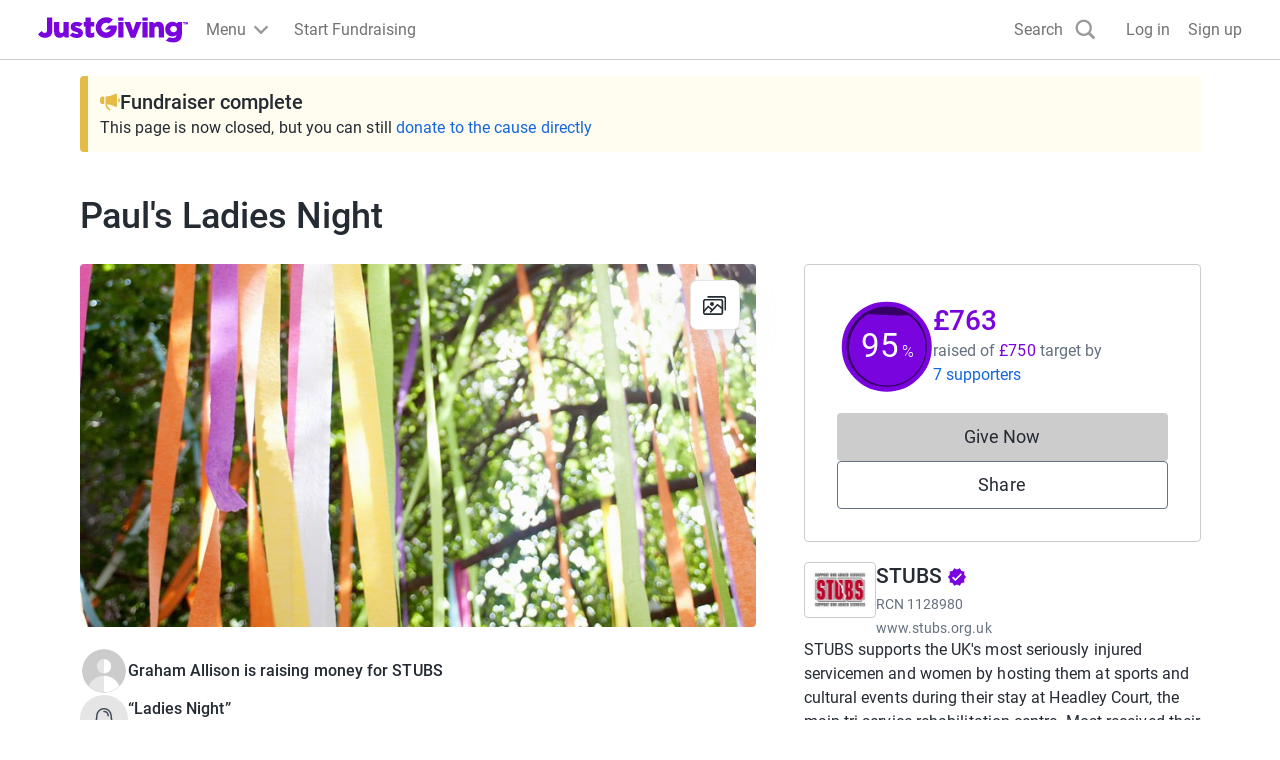

--- FILE ---
content_type: text/css
request_url: https://www.jg-cdn.com/assets/jg-pages-edge/_next/static/css/a9f2f51ad40cb93a.css
body_size: 2184
content:
.ErrorPage_background__xtJR7{background-color:var(--color-white)}.ErrorPage_container__7UOjh{width:100%;margin-left:auto;margin-right:auto;max-width:var(--container-width);padding-top:var(--size-spacing-05);padding-bottom:var(--size-spacing-05)}@media screen and (min-width:768px){.ErrorPage_container__7UOjh{display:flex;padding-left:var(--size-spacing-05);padding-right:var(--size-spacing-05)}}.ErrorPage_image__3Rvhn{max-width:100%;padding:0 var(--size-spacing-05)}@media screen and (min-width:768px){.ErrorPage_image__3Rvhn{max-width:40%}}.ErrorPage_content__8x_kj{margin-top:auto;margin-bottom:auto;padding:0 var(--size-spacing-05)}.Stepper_progress__H0o7a{display:flex;gap:var(--size-spacing-02)}.Stepper_dot__UXCS7{width:8px;height:8px;border-radius:50%;background-color:var(--color-neutral-dark)}.Stepper_dot__UXCS7.Stepper_active__ZIcwO{background-color:var(--color-brand-base)}.PostPageCreationDialog_stepContent__H1sZc{display:flex;flex-direction:column;align-items:center;padding-block:var(--size-spacing-07)}.PostPageCreationDialog_footer__W8kZg{display:grid;grid-template-columns:1fr 1fr;grid-gap:20px;gap:20px}.PostPageCreationDialog_step__z7mJY{display:contents}.PostPageCreationDialog_description__SWW1Z{color:var(--color-text-light);text-align:center;text-wrap:balance;flex:1 1;margin-bottom:var(--size-spacing-07)}.CopyUrl_copyUrl__DPIWN{display:flex;align-items:center;width:100%;padding-right:var(--size-spacing-04);cursor:pointer;background-color:var(--color-neutral-lighter)}.CopyUrl_url__2Gx7q{text-overflow:ellipsis;overflow:hidden;white-space:nowrap;color:var(--color-text-light);flex:1 1;text-align:left}.CopyUrl_linkIcon__RJJTW{width:20px;height:20px;fill:var(--color-neutral-dark)}.SocialButton_socialButton__dSUxx{background:none;display:flex;align-items:center;cursor:pointer;padding:0;gap:var(--size-spacing-06);text-decoration:none;color:var(--color-text-dark);flex-direction:column;gap:0;border:none;width:70px}.SocialButton_socialButton__dSUxx .SocialButton_iconWrapper__rzNRL{display:flex;align-items:center;justify-content:center;border-radius:50%;height:60px;background-color:transparent;background-color:unset;margin-bottom:var(--size-spacing-03);width:48px;height:48px}.SocialButton_socialButton__dSUxx .SocialButton_iconWrapper__rzNRL.SocialButton_facebook__CflUp{background-color:#1064fc}.SocialButton_socialButton__dSUxx .SocialButton_iconWrapper__rzNRL.SocialButton_twitter__t3HFM{background-color:#000}.SocialButton_socialButton__dSUxx .SocialButton_iconWrapper__rzNRL.SocialButton_email__3DSXv{background-color:#464646}.SocialButton_socialButton__dSUxx .SocialButton_iconWrapper__rzNRL.SocialButton_whatsapp__483Kc{background-color:#25d366}.SocialButton_socialButton__dSUxx .SocialButton_iconWrapper__rzNRL.SocialButton_messenger__8sPi7{background-color:#0084ff}.SocialButton_socialButton__dSUxx .SocialButton_iconWrapper__rzNRL.SocialButton_linkedin__ohEeh{background-color:#fff}.SocialButton_socialButton__dSUxx .SocialButton_iconWrapper__rzNRL.SocialButton_copy__m98_M{background-color:#999}.SocialButton_socialButton__dSUxx .SocialButton_iconWrapper__rzNRL.SocialButton_sms__R8S7O{background-color:#4485e5}.SocialButton_socialButton__dSUxx .SocialButton_iconWrapper__rzNRL.SocialButton_qrCode__mI13_{background-color:#464646}.SocialButton_socialButton__dSUxx .SocialButton_iconWrapper__rzNRL.SocialButton_instagram__LcHoC{background-color:#ff0069}.SocialButton_socialButton__dSUxx .SocialButton_iconWrapper__rzNRL.SocialButton_snapchat___pSsj{background-color:#fffc00}.SocialButton_socialButton__dSUxx .SocialButton_iconWrapper__rzNRL.SocialButton_print__g3VVU{background-color:#667180}.SocialButton_socialButton__dSUxx .SocialButton_iconWrapper__rzNRL.SocialButton_tiktok__370JD{background-color:#000}.SocialButton_socialButton__dSUxx .SocialButton_iconWrapper__rzNRL.SocialButton_inlineMenu__YZXcn{background-color:#e5e5e5}.SocialButton_socialButton__dSUxx .SocialButton_icon__AlDus.SocialButton_copy__m98_M,.SocialButton_socialButton__dSUxx .SocialButton_icon__AlDus.SocialButton_email__3DSXv,.SocialButton_socialButton__dSUxx .SocialButton_icon__AlDus.SocialButton_facebook__CflUp,.SocialButton_socialButton__dSUxx .SocialButton_icon__AlDus.SocialButton_inlineMenu__YZXcn,.SocialButton_socialButton__dSUxx .SocialButton_icon__AlDus.SocialButton_instagram__LcHoC,.SocialButton_socialButton__dSUxx .SocialButton_icon__AlDus.SocialButton_linkedin__ohEeh,.SocialButton_socialButton__dSUxx .SocialButton_icon__AlDus.SocialButton_messenger__8sPi7,.SocialButton_socialButton__dSUxx .SocialButton_icon__AlDus.SocialButton_print__g3VVU,.SocialButton_socialButton__dSUxx .SocialButton_icon__AlDus.SocialButton_qrCode__mI13_,.SocialButton_socialButton__dSUxx .SocialButton_icon__AlDus.SocialButton_sms__R8S7O,.SocialButton_socialButton__dSUxx .SocialButton_icon__AlDus.SocialButton_snapchat___pSsj,.SocialButton_socialButton__dSUxx .SocialButton_icon__AlDus.SocialButton_tiktok__370JD,.SocialButton_socialButton__dSUxx .SocialButton_icon__AlDus.SocialButton_twitter__t3HFM,.SocialButton_socialButton__dSUxx .SocialButton_icon__AlDus.SocialButton_whatsapp__483Kc{fill:var(--color-neutral-lighter)}.QrCodeButton_description__kyHS1{color:var(--color-text-lighter)}.ButtonGroup_buttonGroup__m2HWm{display:flex;width:100%}.ButtonGroup_item__7K_ro{flex:1 1;border:1px solid var(--color-neutral-base);background-color:#fff;color:var(--color-interaction-base);border-radius:4px;display:flex}.ButtonGroup_item__7K_ro.ButtonGroup_selectedItem__Fa4ds{background-color:#d9e9ff;border-color:var(--color-interaction-base);z-index:1}.ButtonGroup_item__7K_ro:not(:last-of-type){border-top-right-radius:0;border-bottom-right-radius:0}.ButtonGroup_item__7K_ro:not(:last-of-type):not(.ButtonGroup_selectedItem__Fa4ds){border-right-color:inherit}.ButtonGroup_item__7K_ro:not(:first-of-type){border-top-left-radius:0;border-bottom-left-radius:0;margin-left:-1px}.ButtonGroup_button__oNvqE{background-color:transparent;color:inherit;width:100%;padding:10px;cursor:pointer;border:none}.CopyText_copyText__lbvb_{border:1px solid var(--color-neutral-dark);border-radius:4px;white-space:pre-line;background-color:var(--color-neutral-lighter);height:auto;width:auto;padding:var(--size-spacing-04);display:flex;flex-direction:column;word-wrap:break-word}.CopyText_copyText__lbvb_.CopyText_isCopied__b_pvN{border-bottom-left-radius:0;border-bottom-right-radius:0;border-bottom:none}.CopyText_text__j5d5x{font-style:italic;color:var(--color-text-light)}.CopyText_copyButton__FLT62{border:none;background:none;align-self:center;padding:0}.CopyText_successContainer__TgRoz{background-color:var(--color-success-lighter);padding:var(--size-spacing-04);border:1px solid var(--color-success-base);border-radius:0 0 4px 4px;display:flex;align-items:center;gap:var(--size-spacing-02)}.CopyText_successContainer__TgRoz svg{fill:var(--color-success-base)}.ProgressBar_progressBar__sgylC{--border-radius:5px;height:5px;background-color:var(--color-brand-lighter);position:relative;border-radius:var(--border-radius);overflow:hidden}.ProgressBar_progress__s4IEa{background-color:var(--color-brand-base);position:absolute;inset:0;border-radius:var(--border-radius)}.PageCard_card__g9kKH{box-shadow:0 4px 12px 0 rgba(0,0,0,.2)}.PageCard_jgIconContainer__CNTeN{display:flex;padding:var(--size-spacing-04);justify-content:center}.PageCard_image__78s1i{width:100%;object-fit:cover}.PageCard_title__yOpBn{margin-bottom:var(--size-spacing-03);display:-webkit-box;-webkit-line-clamp:2;-webkit-box-orient:vertical;overflow:hidden}.PageCard_organiserInfo__B7W6N{display:flex;flex-direction:column}.PageCard_noWrap__KUv10{text-wrap:nowrap}.SharePageScreenshot_heading__roscW{text-align:center}.SharePageScreenshot_recommendationContainer__ldobF{padding:var(--size-spacing-04);background-color:var(--color-neutral-light);border-radius:4px}.SharePageScreenshot_recommendationHeading__ddYn_{text-align:center}.SharePageScreenshot_pageCardWrapper__m7yZM{padding:var(--size-spacing-05) var(--size-spacing-04);background-color:var(--color-brand-lighter);border-radius:8px}.SharePageScreenshot_storyPageCard__Pyrbm{box-shadow:none}.SharePageScreenshot_instagram___gGZY{background-color:#ff0069;border:none;color:var(--color-neutral-lighter);margin-bottom:var(--size-spacing-05)}.SharePageScreenshot_instagram___gGZY:hover{background-color:#cc0054}.SharePageScreenshot_instagram___gGZY:active{background-color:#99003f}.SharePageScreenshot_snapchat__YUrQv{background-color:#000;border:none;color:var(--color-neutral-lighter);margin-bottom:var(--size-spacing-05)}.SharePageScreenshot_snapchat__YUrQv:hover{background-color:#333}.SharePageScreenshot_snapchat__YUrQv:active{background-color:#666}.SharePageScreenshot_tiktok__IjaoL{background-color:#000;border:none;color:var(--color-neutral-lighter);margin-bottom:var(--size-spacing-05)}.SharePageScreenshot_tiktok__IjaoL:hover{background-color:#333}.SharePageScreenshot_tiktok__IjaoL:active{background-color:#666}.SharePageScreenshot_facebook__8vT_h{background-color:#3b5998;border:none;color:var(--color-neutral-lighter);margin-bottom:var(--size-spacing-05)}.SharePageScreenshot_image__RnMSt{width:100%;object-fit:cover;border-radius:8px;border:1px solid var(--color-grey-300)}.SocialCopyButton_socialCopyButton__beZEr{border:none;background-color:transparent;padding:0;cursor:pointer}.SharePage_sharePage__kiuJ6{display:flex;flex-direction:column;padding:var(--size-spacing-05)}@media screen and (min-width:768px){.SharePage_sharePage__kiuJ6{padding:var(--size-spacing-07)}}.SharePage_variantPadding__adsGd{padding:0}.SharePage_copyUrl__WHIIb{max-width:530px;align-self:center}.SharePage_textLight__3kzw3{color:var(--color-text-light)}.SharePage_textLight__3kzw3 li{list-style:none}.SharePage_alignCenter__N9Ewi{text-align:center}.SharePage_socialCopyButton__MkoH_{padding:initial}.SharePage_badge__Mtb8h{margin-right:var(--size-spacing-06)}.SharePage_iconList__AFj4f{display:flex;flex-wrap:wrap;grid-template-columns:repeat(auto-fill,var(--size-spacing-09));grid-gap:var(--size-spacing-06);justify-content:center}.SharePage_printModal__cp7mT{height:900px}.SharePage_headingBox__zHBQq{flex-grow:1}
/*# sourceMappingURL=a9f2f51ad40cb93a.css.map*/

--- FILE ---
content_type: text/javascript
request_url: https://www.jg-cdn.com/assets/jg-pages-edge/_next/static/chunks/6874-4c075e82c4324fc9.js
body_size: 91033
content:
try{let e="undefined"!=typeof window?window:"undefined"!=typeof global?global:"undefined"!=typeof globalThis?globalThis:"undefined"!=typeof self?self:{},t=(new e.Error).stack;t&&(e._sentryDebugIds=e._sentryDebugIds||{},e._sentryDebugIds[t]="971c56a5-0188-49b3-bee8-116037c921d6",e._sentryDebugIdIdentifier="sentry-dbid-971c56a5-0188-49b3-bee8-116037c921d6")}catch(e){}{let e="undefined"!=typeof window?window:"undefined"!=typeof global?global:"undefined"!=typeof globalThis?globalThis:"undefined"!=typeof self?self:{};e._sentryModuleMetadata=e._sentryModuleMetadata||{},e._sentryModuleMetadata[new e.Error().stack]=Object.assign({},e._sentryModuleMetadata[new e.Error().stack],{"_sentryBundlerPluginAppKey:jg-pages-edge":!0})}(self.webpackChunk_N_E=self.webpackChunk_N_E||[]).push([[6874],{19798:function(e,t,n){"use strict";n.d(t,{Alert:function(){return u}});var a=n(57437),r=n(42360),s=n(56524),o=n.n(s),i=n(9629),l=n(20137),c=n.n(l),d=n(30490);let u=e=>{let{onClose:t,children:n}=e,s=(0,d.T_)();return(0,a.jsx)("div",{className:c().alert,"data-sentry-component":"Alert","data-sentry-source-file":"Alert.tsx",children:(0,a.jsxs)("div",{className:c().container,children:[(0,a.jsx)(r.Yd,{className:c().errorIcon,"data-sentry-element":"IconValidationAlert","data-sentry-source-file":"Alert.tsx"}),(0,a.jsx)("div",{className:c().body,children:n}),t&&(0,a.jsx)("button",{className:o()(c().closeButton),"aria-label":s("common.close"),onClick:t,children:(0,a.jsx)(i.Tw,{className:c().closeIcon})})]})})}},91328:function(e,t,n){"use strict";n.d(t,{PageOwnerOrFitnessDataOnly:function(){return s}});var a=n(57437),r=n(88928);let s=e=>{var t,n,s;let{children:o,fitnessSettings:i,fitnessTotals:l}=e;return(0,r.D)()||0!==(s=null!==(n=null==l?void 0:l.timeline)&&void 0!==n?n:[]).length&&s.some(e=>e.amounts.some(e=>e.value>0))&&(null==i?void 0:null===(t=i.settings)||void 0===t?void 0:t.showTotaliser)?(0,a.jsx)(a.Fragment,{children:o}):null}},57350:function(e,t,n){"use strict";n.d(t,{q:function(){return h}});var a=n(57437),r=n(17357),s=n(9421),o=n(58667);n(2265);var i=n(97999),l=n(56524),c=n.n(l),d=n(73503),u=n(55661),m=n(62602),p=n.n(m);let h=e=>{let{src:t,userName:n,size:l="medium",className:m,variant:h}=e;switch(h){case"INDIVIDUAL":return(0,a.jsx)(r.Z,{src:null!=t?t:d.default.src,size:l,alt:"",className:c()(p().avatar,m)});case"ORGANISATION":let g="large"===l?o.Oo:o.us,f="large"===l?"eager":void 0;return(0,a.jsx)(r.Z,{src:t?(0,u.mf)(t,g):i.default.src,className:c()(p().organisationAvatar,m),size:l,alt:"",loading:f});default:if(t)return(0,a.jsx)(r.Z,{src:t,size:l,alt:"",className:c()(p().avatar,m)});if(n)return(0,a.jsx)(s.q,{size:l,className:m,children:null==n?void 0:n[0]});return null}}},41664:function(e,t,n){"use strict";n.d(t,{H:function(){return u}});var a=n(57437),r=n(2265),s=n(9421),o=n(56524),i=n.n(o),l=n(24283),c=n(94607),d=n.n(c);let u=e=>{let{children:t,max:n,totalCount:o,as:c="div",className:u,onClick:m,ariaLabel:p,isDisabled:h,avatarSize:g,dataTestId:f}=e,y=null!=o?o:r.Children.count(t),x=r.Children.toArray(t).slice(0,n);return(0,a.jsxs)(c,{className:i()(d().avatarGroup,u),onClick:m,"aria-label":p,disabled:h,"data-testid":f,"data-sentry-element":"Element","data-sentry-component":"AvatarGroup","data-sentry-source-file":"AvatarGroup.tsx",children:[x.map(e=>r.isValidElement(e)?r.cloneElement(e,{size:g,className:d().avatarItem}):null),y>n?(0,a.jsxs)(s.q,{fillColor:l.wZ,className:d().defaultAvatar,textColor:l.H0,size:g,children:["+",y-n]}):null]})}},15131:function(e,t,n){"use strict";n.d(t,{Z:function(){return l}});var a=n(57437),r=n(56524),s=n.n(r),o=n(88812),i=n.n(o);let l=e=>{let{children:t,borderRadius:n,className:r}=e;return(0,a.jsx)("div",{className:s()(i().card,r),style:{borderRadius:n},"data-sentry-component":"Card","data-sentry-source-file":"Card.tsx",children:t})};l.Body=e=>{let{children:t}=e;return(0,a.jsx)("div",{className:i().body,"data-sentry-component":"Body","data-sentry-source-file":"Card.tsx",children:t})}},92581:function(e,t,n){"use strict";n.d(t,{G:function(){return i},l:function(){return o}});var a=n(57437),r=n(2265);let s=(0,r.createContext)(null);function o(e){let{loopAround:t,className:n,items:o,children:i}=e,[l,c]=(0,r.useState)(0),d=o.length,u=e=>{t?c(e<0?d-1:e%d):c(Math.max(0,Math.min(d-1,e)))},m=(0,r.useId)();return(0,r.useEffect)(()=>{var e;function t(e){"ArrowLeft"===e.key&&(e.preventDefault(),e.stopPropagation(),u(l-1)),"ArrowRight"===e.key&&(e.preventDefault(),e.stopPropagation(),u(l+1))}return null===(e=document.getElementById(m))||void 0===e||e.addEventListener("keydown",t),()=>{var e;null===(e=document.getElementById(m))||void 0===e||e.removeEventListener("keydown",t)}}),(0,a.jsx)(s.Provider,{value:{activeTile:l,selectTile:u,loopAround:null!=t&&t,items:o},"data-sentry-element":"unknown","data-sentry-component":"Carousel","data-sentry-source-file":"Carousel.tsx",children:(0,a.jsx)("div",{className:n,tabIndex:0,id:m,children:i})})}function i(){let e=(0,r.useContext)(s);if(!e)throw Error("Tried to access CarouselContext but the parent is not wrapped with CarouselContextProvider");return e}},59751:function(e,t,n){"use strict";n.d(t,{X:function(){return r},g:function(){return i}});var a,r,s=n(57437),o=n(92581);function i(e){let{ariaLabel:t,className:n,icon:a,direction:r,dataHeap:i}=e,{activeTile:l,selectTile:c,loopAround:d,items:u}=(0,o.G)(),m=1===r?!d&&0===l||1===u.length:!d&&u.length-1===l||1===u.length;return(0,s.jsx)("button",{"aria-label":t,className:n,onClick:1===r?()=>c(l-1):()=>c(l+1),style:{visibility:m?"hidden":void 0},"data-heap":i,"data-sentry-component":"CarouselButton","data-sentry-source-file":"CarouselButton.tsx",children:a})}(a=r||(r={}))[a.Next=0]="Next",a[a.Previous=1]="Previous"},57089:function(e,t,n){"use strict";n.d(t,{W:function(){return c}});var a=n(57437),r=n(2945),s=n(92581),o=n(2265),i=n(30855),l=n.n(i);function c(){let{activeTile:e,selectTile:t,items:n}=(0,s.G)(),[i,c]=(0,o.useState)(0),[d,u]=(0,o.useState)(),m=(0,r.QS)({onSwipedLeft:()=>t(e+1),onSwipedRight:()=>t(e-1),onSwiping:function(e){1!==n.length&&(u(!0),c(e.deltaX))},onSwiped:function(){u(!1),c(0)},trackMouse:!0});return(0,a.jsx)("div",{className:l().trackWrapper,"data-sentry-component":"CarouselTrack","data-sentry-source-file":"CarouselTrack.tsx",children:(0,a.jsx)("div",{className:l().track,style:{transform:"translateX(calc(-".concat(100*e,"% + ").concat(i,"px)"),transition:d?"none":"transform 250ms ease-in-out"},...m,children:n.map((t,n)=>(0,a.jsx)("div",{className:l().tileWrapper,"data-testid":n===e?"track-item-active":void 0,inert:n!==e?"":void 0,children:t},"tile-".concat(n)))})})}},92503:function(e,t,n){"use strict";n.d(t,{FindOutMoreButton:function(){return f}});var a=n(57437),r=n(30490),s=n(63726),o=n(56524),i=n.n(o),l=n(30849),c=n.n(l);let d=e=>{let{className:t,src:n,alt:r,width:o=72,height:l=72,...d}=e;return(0,a.jsx)(s.default,{className:i()(t,"cp-img",c().logo),height:l,width:o,src:"".concat(n,"?template=Size120x120"),alt:r,...d,"data-sentry-element":"Image","data-sentry-component":"Logo","data-sentry-source-file":"Logo.tsx"})};var u=n(64406),m=n(4665),p=n(37305),h=n.n(p),g=n(2265);let f=e=>{let{logoUrl:t,name:n,registrationNumber:s,description:o}=e,[i,l]=(0,g.useState)(!1),c=(0,r.T_)();return(0,a.jsxs)(a.Fragment,{children:[(0,a.jsx)("button",{type:"button",className:"cp-text-link btn-unstyled",onClick:()=>l(!0),children:c("common.findOutMore")}),(0,a.jsxs)(u.u,{onClose:()=>l(!1),open:i,className:h().modal,"data-sentry-element":"Modal","data-sentry-source-file":"FindOutMoreButton.tsx",children:[(0,a.jsx)(u.u.CloseButton,{"data-sentry-element":"unknown","data-sentry-source-file":"FindOutMoreButton.tsx"}),(0,a.jsxs)(u.u.Content,{"data-sentry-element":"unknown","data-sentry-source-file":"FindOutMoreButton.tsx",children:[(0,a.jsxs)(u.u.Body,{"data-sentry-element":"unknown","data-sentry-source-file":"FindOutMoreButton.tsx",children:[(0,a.jsx)("h1",{className:"cp-heading-medium mt-0 mb-5",children:c("causeDetails.charity.heading")}),(0,a.jsxs)(m.K,{direction:"row",alignItems:"start",className:"mb-5","data-sentry-element":"Stack","data-sentry-source-file":"FindOutMoreButton.tsx",children:[(0,a.jsx)(d,{src:t,width:100,height:100,alt:"","data-sentry-element":"Logo","data-sentry-source-file":"FindOutMoreButton.tsx"}),(0,a.jsxs)("div",{children:[(0,a.jsx)("h2",{className:"cp-heading-small mt-0 mb-1",children:n}),(0,a.jsxs)("div",{className:"cp-body-small text-color-grey-400 mb-4",children:[c("charity.registrationNumber")," ",s]})]})]}),(0,a.jsx)("p",{className:"m-0 cp-body-medium",children:o})]}),(0,a.jsx)(u.u.Footer,{className:h().modalFooter,"data-sentry-element":"unknown","data-sentry-source-file":"FindOutMoreButton.tsx",children:(0,a.jsx)("button",{type:"button",className:"cp-btn cp-btn-secondary",onClick:()=>l(!1),children:c("common.close")})})]})]})]})}},71932:function(e,t,n){"use strict";n.r(t),n.d(t,{ChangeCover:function(){return h}});var a=n(57437);n(2265);var r=n(30304),s=n.n(r),o=n(88928),i=n(15817),l=n(74355),c=n(93856),d=n(43418),u=n(80365),m=n(30490),p=n(44164);let h=()=>{let e=(0,m.T_)(),t=(0,o.D)(),n=(0,i.d)(),r=(0,p.B)(),h=(0,l.s)(l.k.ChangeCover),g=(0,d.q)(),f=(0,u.a)();return!t&&!n&&!r&&!(null==f?void 0:f.isStaff())||!t&&!n&&!r&&(null==f?void 0:f.isStaff())&&g.product.name===c.F.ProxyFundraising?null:(0,a.jsx)("a",{className:s().actionButton,href:h,"data-sentry-component":"ChangeCover","data-sentry-source-file":"ChangeCover.tsx",children:e("cover.change")})}},92188:function(e,t,n){"use strict";n.d(t,{ViewGallery:function(){return d}});var a=n(57437),r=n(78652),s=n(62255),o=n(30304),i=n.n(o),l=n(88928),c=n(30490);let d=e=>{var t;let{images:n}=e,o=(0,l.D)(),d=(0,c.T_)();return(0,a.jsx)(s.LightboxOpener,{images:n,label:o?void 0:null!==(t=d("gallery.view"))&&void 0!==t?t:void 0,"data-sentry-element":"LightboxOpener","data-sentry-component":"ViewGallery","data-sentry-source-file":"ViewGallery.tsx",children:(0,a.jsx)("div",{className:i().actionButton,children:o?d("gallery.view"):(0,a.jsx)(r.z,{})})})}},70921:function(e,t,n){"use strict";n.d(t,{CoverVideo:function(){return c}});var a=n(57437),r=n(2265),s=n(36102),o=n(83606),i=n.n(o),l=n(30490);let c=e=>{let{videoURL:t,chatUrl:n}=e,o=(0,l.T_)(),[c,d]=(0,r.useState)(!1);return(0,a.jsxs)("div",{"data-sentry-component":"CoverVideo","data-sentry-source-file":"CoverVideo.tsx",children:[(0,a.jsxs)("div",{className:i().videoContainer,children:[(0,a.jsx)("iframe",{src:t,title:o("coverVideo.title"),height:"400",width:"100%",allowFullScreen:!0,referrerPolicy:"strict-origin-when-cross-origin",className:i().video,frameBorder:"0",scrolling:"no"}),n&&(0,a.jsx)("div",{className:i().chatToggle,children:(0,a.jsx)(s.Z,{label:o(c?"coverVideo.chatOn":"coverVideo.chatOff"),checked:c,onChange:()=>d(e=>!e)})})]}),n&&c&&(0,a.jsx)("iframe",{title:o("streamChat.title"),src:n,height:"320",width:"100%",frameBorder:"0",scrolling:"no"})]})}},93454:function(e,t,n){"use strict";n.d(t,{CreateTeam:function(){return h}});var a=n(57437);n(2265);var r=n(30128),s=n(88928),o=n(43418),i=n(56524),l=n.n(i),c=n(74338),d=n.n(c),u=n(20569);let m=e=>{let{className:t,asChild:n,appearance:r="regular",underline:s=!0,...o}=e,i=n?u.g7:"a";return(0,a.jsx)(i,{className:l()({"cp-text-link":"regular"===r,[d().textBody]:"text-body"===r,"cp-text-link-dark":"dark"===r},s,t),...o,"data-sentry-element":"Comp","data-sentry-component":"Link","data-sentry-source-file":"Link.tsx"})};var p=n(30490);let h=e=>{let{className:t}=e,n=(0,p.T_)(),i=(0,s.D)(),{id:c}=(0,o.q)();return i?(0,a.jsx)(m,{href:"".concat(r.Z.justGivingRootUrl,"/create-page/team?fundraisingPageId=").concat(c),className:l()("cp-body-small",t),"data-sentry-element":"Link","data-sentry-component":"CreateTeam","data-sentry-source-file":"CreateTeam.tsx",children:n("team.createTeam")}):null}},9421:function(e,t,n){"use strict";n.d(t,{q:function(){return u}});var a=n(57437),r=n(56524),s=n.n(r),o=n(2265),i=n(10498),l=n.n(i),c=n(87782);let d=["color-red-400","color-blue-400","color-green-400","color-orange-400","color-purple-400"],u=e=>{var t;let{size:n="medium",className:r,fillColor:i,textColor:u="white",fontSize:m,children:p}=e,h=null===(t=o.Children.map(p,e=>"string"==typeof e||"number"==typeof e?e:""))||void 0===t?void 0:t.join(""),g=h&&""!==h?h:"A",f=d[g.charCodeAt(0)%d.length],y={"x-small":c.fontSize01,small:c.fontSize01,medium:c.fontSize05,large:c.fontSize05,auto:c.fontSize05};return(0,a.jsxs)("svg",{xmlns:"http://www.w3.org/2000/svg",className:s()(n?l()[n]:void 0,r),"aria-hidden":!0,"data-sentry-element":"svg","data-sentry-component":"DefaultAvatar","data-sentry-source-file":"DefaultAvatar.tsx",children:[(0,a.jsx)("circle",{style:{fill:null!=i?i:"var(--".concat(f,")")},cx:"50%",cy:"50%",r:"50%","data-sentry-element":"circle","data-sentry-source-file":"DefaultAvatar.tsx"}),(0,a.jsx)("text",{x:"50%",y:"50%",fontSize:m?c[m]:y[n],fill:u,dominantBaseline:"central",textAnchor:"middle","data-sentry-element":"text","data-sentry-source-file":"DefaultAvatar.tsx",children:g})]})}},1904:function(e,t,n){"use strict";n.d(t,{DirectSupportersList:function(){return u}});var a=n(57437);n(2265);var r=n(58667),s=n(21844),o=n(55661),i=n(26545),l=n(51293),c=n(30490);let d="\n  ".concat(i.XN,"\n\n  query DirectSupportersListNextPage(\n    $pageId: ID\n    $after: String\n    $pageType: PageType\n    $sortBy: SupportersSortInput\n    $limit: Int\n  ) {\n    page(id: $pageId, type: $pageType) {\n      supporters(first: $limit, after: $after, sort: $sortBy) {\n        pageInfo {\n          hasNextPage\n          endCursor\n        }\n        nodes {\n          ...Supporter\n        }\n      }\n    }\n  }\n"),u=e=>{let{page:t}=e,n=(0,c.T_)(),r=(0,l.Z)(t,{isIndividual:()=>{var e;return null===(e=t.donationSummary)||void 0===e?void 0:e.donationCount},isOrganisation:()=>{var e;return null===(e=t.donationSummary)||void 0===e?void 0:e.donationCount},isPeerGroup:()=>{var e,n,a;return null!==(a=null===(e=t.donationSummary)||void 0===e?void 0:e.onlineDonationCount)&&void 0!==a?a:null===(n=t.donations)||void 0===n?void 0:n.totalCount}});return(0,a.jsxs)(s.E,{page:t,supporters:t.supporters,supporterCount:null!=r?r:0,fetchNextPageQuery:d,supporterToSupporterDetailsMapper:m,"data-sentry-element":"SupportersList","data-sentry-component":"DirectSupportersList","data-sentry-source-file":"DirectSupportersList.tsx",children:[(0,a.jsx)(s.E.Title,{"data-sentry-element":"unknown","data-sentry-source-file":"DirectSupportersList.tsx",children:n("supporters.direct.title",{count:null!=r?r:0})}),r>5?(0,a.jsx)(s.E.TopDonations,{}):null,(0,a.jsx)(s.E.Supporters,{variant:"direct","data-sentry-element":"unknown","data-sentry-source-file":"DirectSupportersList.tsx"}),(0,a.jsx)(s.E.Placeholder,{"data-sentry-element":"unknown","data-sentry-source-file":"DirectSupportersList.tsx",children:(0,l.Z)(t,{isIndividual:()=>{var e,a;return n("fundraising.noSupportersMessage",{name:null!==(a=null===(e=t.owner)||void 0===e?void 0:e.name)&&void 0!==a?a:""})},isOrganisation:()=>n("campaign.noSupportersMessage"),isPeerGroup:()=>{var e,a;return n("fundraising.noSupportersMessage",{name:null!==(a=null===(e=t.owner)||void 0===e?void 0:e.name)&&void 0!==a?a:""})}})}),(0,a.jsx)(s.E.LoadMore,{"data-sentry-element":"unknown","data-sentry-source-file":"DirectSupportersList.tsx",children:n.rich("supporters.direct.showMore",{span:e=>(0,a.jsx)("span",{className:"cp-sr-only",children:e})})}),(0,l.Z)(t,{isIndividual:()=>(0,a.jsx)(s.E.Donate,{variant:"direct"}),isOrganisation:()=>(0,a.jsx)(s.E.Donate,{variant:"direct"}),isPeerGroup:()=>(0,a.jsx)(s.E.Donate,{variant:"group"})}),(0,a.jsx)(s.E.Error,{"data-sentry-element":"unknown","data-sentry-source-file":"DirectSupportersList.tsx",children:n("supporters.showMoreError")})]})},m=e=>(null!=e?e:[]).map(e=>{var t,n,a,s,i,l,c,d;return{id:null!==(s=e.legacyId)&&void 0!==s?s:"",date:null!==(i=e.creationDate)&&void 0!==i?i:"",userName:e.displayName,image:e.avatar?(0,o.mf)(e.avatar,r.Je):void 0,message:e.message,currencyCode:null!==(l=null===(t=e.amount)||void 0===t?void 0:t.currencyCode)&&void 0!==l?l:"GBP",donationAmount:(null!==(c=null===(n=e.amount)||void 0===n?void 0:n.value)&&void 0!==c?c:0)/100,giftAidAmount:(null!==(d=null===(a=e.giftAidAmount)||void 0===a?void 0:a.value)&&void 0!==d?d:0)/100}})},25095:function(e,t,n){"use strict";n.d(t,{H:function(){return p}});var a=n(57437),r=n(56524),s=n.n(r),o=n(47277),i=n(25560),l=n.n(i),c=n(65519),d=n(43418),u=n(75730),m=n(30490);let p=e=>{let{id:t,children:n,className:r,colorVariant:i="primary",variant:p="button",as:h="a",onClick:g,calledViaFRCompletedBanner:f}=e,y=(0,m.T_)(),{status:x,branding:v,product:C,endDate:_}=(0,d.q)(),j=(0,u.nz)(C.name)&&_&&new Date(_)<new Date,w=!!v.primaryColor&&(0,o.Z)(v.primaryColor),b="button"===h,{buildDonateUrlWithQueryString:S}=(0,c.N)();if(("ACTIVE"!==x||j)&&!f)return(0,a.jsx)(a.Fragment,{children:(0,a.jsxs)("div",{className:s()("cp-btn w-full",l().disabled),children:[(0,a.jsx)("span",{"aria-hidden":!0,children:n}),(0,a.jsx)("span",{className:"cp-sr-only",children:y("common.donateButtonInactive")})]})});let k="link"===p?s()("cp-text-link",r):s()("cp-btn w-full branded-text-neutral",{"cp-btn-primary":"primary"===i&&!w,"cp-btn-brand":"brand"===i&&!w,"cp-btn-secondary":w},r);return(0,a.jsx)(a.Fragment,{children:(0,a.jsx)(h,{className:k,href:b?void 0:S(void 0,void 0,f),target:b?void 0:"_blank",onClick:g,id:t,"data-sentry-element":"Element","data-sentry-source-file":"DonateButton.tsx",children:n})})}},4921:function(e,t,n){"use strict";n.r(t),n.d(t,{DonatePopupButton:function(){return b}});var a=n(57437),r=n(2265),s=n(10922),o=n(25095),i=n(98427),l=n(64406),c=n(83533),d=n.n(c),u=n(30128),m=n(56524),p=n.n(m),h=n(30490);let g=e=>{let{open:t,onClose:n,checkoutUrl:r}=e,s=(0,h.T_)();return(0,a.jsx)(l.u,{open:t,onClose:n,className:d().modal,"data-sentry-element":"Modal","data-sentry-component":"PopupBlockedModal","data-sentry-source-file":"PopupBlockedModal.tsx",children:(0,a.jsxs)(l.u.Content,{"data-sentry-element":"unknown","data-sentry-source-file":"PopupBlockedModal.tsx",children:[(0,a.jsx)(l.u.CloseButton,{"data-sentry-element":"unknown","data-sentry-source-file":"PopupBlockedModal.tsx"}),(0,a.jsxs)(l.u.Body,{"data-sentry-element":"unknown","data-sentry-source-file":"PopupBlockedModal.tsx",children:[(0,a.jsx)("img",{src:"".concat(u.Z.imageServiceUrl,"JG_Roundel_Laptop_User1.png"),alt:"",className:d().image}),(0,a.jsx)("h1",{children:s("popupBlockedModal.heading")}),(0,a.jsx)("p",{className:d().message,children:s("popupBlockedModal.message")}),(0,a.jsx)("button",{className:p()(d().button,"cp-btn cp-btn-brand branded-text-neutral"),onClick:n,children:s("popupBlockedModal.cta.tryAgain")}),(0,a.jsx)("a",{href:r,target:"_blank",rel:"noopener noreferrer",onClick:n,children:s("popupBlockedModal.cta.openCheckoutNewWindow")})]})]})})};var f=n(39734),y=n.n(f);let x=e=>{let{popupWindow:t,onClose:n}=e,s=(0,h.T_)();return(0,r.useEffect)(()=>{let e=setInterval(()=>{(!t||t.closed)&&n()},1e3);return()=>{clearTimeout(e)}},[t,n]),(0,a.jsx)(l.u,{className:y().modal,open:null!==t,onClick:function(){null==t||t.focus()},onClose:n,closeOnBackdropClick:!1,"data-sentry-element":"Modal","data-sentry-component":"PopupRefocusModal","data-sentry-source-file":"PopupRefocusModal.tsx",children:(0,a.jsxs)(l.u.Content,{"data-sentry-element":"unknown","data-sentry-source-file":"PopupRefocusModal.tsx",children:[(0,a.jsx)(l.u.CloseButton,{"data-sentry-element":"unknown","data-sentry-source-file":"PopupRefocusModal.tsx"}),(0,a.jsxs)(l.u.Body,{"data-sentry-element":"unknown","data-sentry-source-file":"PopupRefocusModal.tsx",children:[(0,a.jsx)("p",{className:"cp-heading-small",children:s("popupRefocusModal.lostCheckoutWindow")}),(0,a.jsx)("p",{className:"cp-heading-small",children:s("popupRefocusModal.clickAnywhereToRetrieve")})]})]})})};var v=n(99835),C=n(65519),_=n(39636),j=n(75730),w=n(43418);let b=e=>{var t;let{id:n,children:l,className:c,colorVariant:d="primary",variant:u="button",onClick:m,calledViaSticky:p,calledViaFRCompletedBanner:f,customUrl:y}=e,b=(0,h.T_)(),[S,k]=(0,r.useState)(null),[A,P]=(0,r.useState)(!1),[I,N]=(0,_.Ke)(),{buildDonateUrlWithQueryString:T}=(0,C.N)(),M=T(!0,void 0,f),[B,D]=(0,r.useState)(y||M),L=(0,w.q)(),F=new URLSearchParams(null===(t=window.location)||void 0===t?void 0:t.search).get("utm_source");return(0,r.useEffect)(()=>{if(A)try{D(B)}catch(e){(0,s.Tb)(e)}},[M,A,S,F]),(0,a.jsxs)(a.Fragment,{children:[(0,a.jsx)(o.H,{onClick:function(e){if(N){var t;m&&"function"==typeof m&&m(),I(i.p.TrackingEvents.giveNowClick),"link"===u&&I(i.p.TrackingEvents.donateNowAverageDonation),p&&(0,v.s2)()&&(0,j._J)(null==L?void 0:null===(t=L.product)||void 0===t?void 0:t.name)&&I(i.p.TrackingEvents.giveNowClickSticky)}try{let t=y||M;(0,v.s2)()?window.open(t,"_blank"):function(e){let t=window.screenX,n=window.screenY,a=window.screen.width,r=window.screen.height,s="width=".concat(938,",height=").concat(640,",left=").concat(t+(a/2-469),",top=").concat(n+(r/2-320)),o="true"===new URLSearchParams(window.location.search).get("popupBlocked")?null:window.open(e,"_blank",s);k(o),o?(k(o),null==o||o.focus()):P(!0)}(t),e.preventDefault()}catch(e){}},colorVariant:d,className:c,id:n,variant:u,calledViaFRCompletedBanner:f,"data-sentry-element":"DonateButton","data-sentry-source-file":"DonatePopupButton.tsx",children:null!=l?l:b("common.giveNow")}),(0,a.jsx)(x,{popupWindow:S,onClose:()=>k(null),"data-sentry-element":"PopupRefocusModal","data-sentry-source-file":"DonatePopupButton.tsx"}),A&&(0,a.jsx)(g,{open:!0,onClose:()=>P(!1),checkoutUrl:B})]})}},19129:function(e,t,n){"use strict";n.d(t,{DonateToGroupMemberAvatars:function(){return p}});var a=n(57437),r=n(2265),s=n(80400),o=n(41664),i=n(74531),l=n.n(i),c=n(56524),d=n.n(c),u=n(57350),m=n(30490);let p=e=>{var t,n;let{page:i,avatarSize:c="medium"}=e,p=(0,m.T_)(),[h,g]=(0,r.useState)(!1),f="ACTIVE"===i.status;return(0,a.jsxs)(a.Fragment,{children:[(0,a.jsx)(o.H,{max:2,totalCount:null===(t=i.fundraisers)||void 0===t?void 0:t.totalCount,className:d()({[l().avatarGroupWithModalDisabled]:!f},"btn-unstyled"),as:"button",onClick:function(){g(!0)},ariaLabel:p("common.giveNow"),isDisabled:!f,avatarSize:c,dataTestId:"donate-to-group-avatars","data-sentry-element":"AvatarGroup","data-sentry-source-file":"DonateToGroupMemberAvatars.tsx",children:null===(n=i.fundraisers)||void 0===n?void 0:n.nodes.map(e=>{var t;return(0,a.jsx)(u.q,{src:null===(t=e.owner)||void 0===t?void 0:t.avatar,variant:"INDIVIDUAL"},e.legacyId)})}),h&&(0,a.jsx)(s.N,{page:i,open:!0,onClose:()=>g(!1)})]})}},24972:function(e,t,n){"use strict";n.r(t),n.d(t,{DonateToGroupMemberButton:function(){return l}});var a=n(57437),r=n(2265),s=n(25095),o=n(80400),i=n(30490);let l=e=>{let{id:t,page:n}=e,l=(0,i.T_)(),[c,d]=(0,r.useState)(!1);return(0,a.jsxs)(a.Fragment,{children:[(0,a.jsx)(s.H,{onClick:function(){d(!0)},id:t,as:"button","data-sentry-element":"DonateButton","data-sentry-source-file":"DonateToGroupMemberButton.tsx",children:l("common.giveNow")}),c&&(0,a.jsx)(o.N,{page:n,open:!0,onClose:()=>d(!1)})]})}},80400:function(e,t,n){"use strict";n.d(t,{N:function(){return x}});var a=n(57437);n(2265);let r=e=>(0,a.jsx)("svg",{xmlns:"http://www.w3.org/2000/svg",width:"24",height:"24",fill:"none",...e,"data-sentry-element":"svg","data-sentry-component":"ChevronDown","data-sentry-source-file":"ChevronDown.tsx",children:(0,a.jsx)("g",{clipPath:"url(#a)","data-sentry-element":"g","data-sentry-source-file":"ChevronDown.tsx",children:(0,a.jsx)("path",{d:"M16.59 8.59 12 13.17 7.41 8.59 6 10l6 6 6-6-1.41-1.41Z",fill:"#1667D9","data-sentry-element":"path","data-sentry-source-file":"ChevronDown.tsx"})})});var s=n(61273),o=n(57081),i=n(28586);let l=e=>{var t,n,r,s,l,c,d;let{page:u,t:m}=e,p=null===(t=u.relationships)||void 0===t?void 0:t.beneficiaries,h=(0,i.e)(null===(n=u.occasion)||void 0===n?void 0:n.type),g=(0,o.JB)(null===(r=u.relationships)||void 0===r?void 0:r.beneficiaries);return(0,a.jsxs)("div",{"data-testid":"group-page-summary",className:"cp-body-medium text-color-grey-400","data-sentry-component":"GroupPageSummary","data-sentry-source-file":"GroupPageSummary.tsx",children:[(0,a.jsx)("span",{children:m(h?"pageSummary.inMemType":"pageSummary.type")}),(0,a.jsx)("span",{"aria-hidden":!0,children:" • "}),(0,a.jsxs)("span",{children:[null!==(d=null===(s=u.fundraisers)||void 0===s?void 0:s.totalCount)&&void 0!==d?d:null===(c=u.relationships)||void 0===c?void 0:null===(l=c.members)||void 0===l?void 0:l.totalCount," ",m("pageSummary.members")]}),(0,a.jsx)("span",{"aria-hidden":!0,children:" • "}),(0,a.jsx)("span",{children:(null==p?void 0:p.nodes.length)===1?null==g?void 0:g.displayName:"".concat(null==p?void 0:p.nodes.length," ").concat(m("pageSummary.charities"))})]})};var c=n(75668),d=n(64406),u=n(4665),m=n(56524),p=n.n(m),h=n(88600),g=n.n(h),f=n(74573),y=n(30490);let x=e=>{var t,n,o,m,h,x;let{open:v,onClose:C,page:_}=e,{data:j,loading:w,handleFetchMore:b}=(0,f.x)(_),S=(0,y.T_)(),k=(0,i.e)(null===(t=_.occasion)||void 0===t?void 0:t.type),A=(null==j?void 0:null===(n=j.page)||void 0===n?void 0:n.fundraisers)||(null==j?void 0:null===(m=j.page)||void 0===m?void 0:null===(o=m.relationships)||void 0===o?void 0:o.members);return A?(0,a.jsxs)(d.u,{open:v,onClose:C,className:g().modal,"data-sentry-element":"Modal","data-sentry-component":"DonateToGroupModal","data-sentry-source-file":"DonateToGroupModal.tsx",children:[(0,a.jsx)(d.u.CloseButton,{"data-sentry-element":"unknown","data-sentry-source-file":"DonateToGroupModal.tsx"}),(0,a.jsxs)(d.u.Body,{className:g().modalBody,"data-sentry-element":"unknown","data-sentry-source-file":"DonateToGroupModal.tsx",children:[(0,a.jsxs)(u.K,{className:"mb-5",gap:"sizeSpacing04","data-sentry-element":"Stack","data-sentry-source-file":"DonateToGroupModal.tsx",children:[(0,a.jsx)("h1",{className:"cp-heading-medium mb-0 mt-0",children:S(k?"groupMembersModal.titleInMem":"groupMembersModal.title")}),(0,a.jsx)(l,{page:_,t:S,"data-sentry-element":"GroupPageSummary","data-sentry-source-file":"DonateToGroupModal.tsx"})]}),(0,a.jsxs)(u.K,{className:g().section,"data-sentry-element":"Stack","data-sentry-source-file":"DonateToGroupModal.tsx",children:[(0,a.jsx)(s.U,{page:{..._,...null==j?void 0:j.page,relationships:{..._.relationships,members:{nodes:[],totalCount:0,pageInfo:{hasNextPage:!1},...null===(x=j.page)||void 0===x?void 0:null===(h=x.relationships)||void 0===h?void 0:h.members}}},className:p()(g().groupMemberList,{[g().withBorder]:A.pageInfo.hasNextPage}),"data-sentry-element":"GroupMembersList","data-sentry-source-file":"DonateToGroupModal.tsx"}),A.pageInfo.hasNextPage&&(0,a.jsxs)(c.f,{onClick:b,className:p()("cp-text-link",g().loadMoreButton),loading:w,children:[S("groupMembers.loadMoreTeamMembers"),(0,a.jsx)(r,{})]})]})]}),(0,a.jsx)(d.u.Footer,{className:g().modalFooter,"data-sentry-element":"unknown","data-sentry-source-file":"DonateToGroupModal.tsx",children:(0,a.jsx)("button",{type:"button",className:"cp-btn cp-btn-secondary  ",onClick:C,children:S("common.close")})})]}):null}},58865:function(e,t,n){"use strict";n.d(t,{J:function(){return m}});var a=n(57437),r=n(30490),s=n(47277),o=n(92581),i=n(43418),l=n(77810),c=n.n(l),d=n(56524),u=n.n(d);function m(e){let{numberOfTiles:t,dotClassName:n}=e,{activeTile:l,selectTile:d}=(0,o.G)(),{branding:m}=(0,i.q)(),p=(0,r.T_)(),h=!!m.primaryColor&&(0,s.Z)(m.primaryColor),g=l>t||l<0?0:l,f=[],y=h?c().dotActiveLight:c().dotActiveDark;for(let e=0;e<t;e++){let t=(0,a.jsx)("button",{"aria-label":p("donationPrompt.buttonPrompt",{index:e+1}),className:u()(e===g?y:c().dot,n),"data-heap":"donationPromptDot",onClick:()=>d(e),tabIndex:-1},"dot-".concat(e));f.push(t)}return(0,a.jsx)("div",{className:c().dots,role:"navigation","aria-label":p("donationPrompt.navigationPrompt"),"data-sentry-component":"DonationPromptDots","data-sentry-source-file":"DonationPromptDots.tsx",children:f})}},50890:function(e,t,n){"use strict";n.d(t,{default:function(){return N}});var a=n(57437),r=n(41786),s=n.n(r),o=n(42360),i=n(2265),l=n(45298),c=n(49529),d=n.n(c),u=n(25737),m=n(30128),p=n(30490),h=n(87385),g=n(56524),f=n.n(g),y=n(47277),x=n(43418);function v(e){let{amount:t,description:n,charityId:r,currency:s="GBP",type:o}=e,c=(0,p.T_)(),g=(0,h.bU)(),v=(0,i.useId)(),C="donationPrompt-".concat(t),_="amount=".concat(t,"&Isrecurring=").concat(o===u.u.Monthly,"&currency=").concat(s,"&reference=").concat(C),j="".concat(m.Z.linkServiceUrl,"/v1/charity/donate/charityId/").concat(r,"?").concat(_),{branding:w}=(0,x.q)(),b=!!w.primaryColor&&(0,y.Z)(w.primaryColor),S=f()("cp-text-link cp-heading-large",{[d().linkDark]:!b});return(0,a.jsxs)("div",{className:d().tile,"data-sentry-component":"DonationPromptTile","data-sentry-source-file":"DonationPromptTile.tsx",children:[(0,a.jsxs)("div",{className:d().amount,children:[(0,a.jsx)("a",{href:j,className:S,"data-heap":"donationPromptLink","aria-describedby":v,children:t&&(0,l.x)(t,s,g,{maximumFractionDigits:t%1==0?0:2})}),o===u.u.Monthly?(0,a.jsx)("p",{className:d().type,children:c("monthly")}):null]}),(0,a.jsx)("p",{id:v,className:d().description,children:n})]})}var C=n(57081),_=n(58865),j=n(59751),w=n(57089),b=n(92581);let S=e=>(0,a.jsxs)("svg",{width:"48",height:"48",viewBox:"0 0 48 48",fill:"none",xmlns:"http://www.w3.org/2000/svg",role:"img",...e,"data-sentry-element":"svg","data-sentry-component":"SpeakerIcon","data-sentry-source-file":"SpeakerIcon.tsx",children:[(0,a.jsx)("circle",{cx:"24",cy:"24",r:"24",fill:"#E5E5E5","data-sentry-element":"circle","data-sentry-source-file":"SpeakerIcon.tsx"}),(0,a.jsx)("path",{d:"M32.9133 21.6542H31.5059",stroke:"#444D59",strokeWidth:"1.25",strokeLinecap:"round",strokeLinejoin:"round","data-sentry-element":"path","data-sentry-source-file":"SpeakerIcon.tsx"}),(0,a.jsx)("path",{d:"M16.9629 21.6542H18.3703",stroke:"#444D59",strokeWidth:"1.25",strokeLinecap:"round",strokeLinejoin:"round","data-sentry-element":"path","data-sentry-source-file":"SpeakerIcon.tsx"}),(0,a.jsx)("path",{d:"M24.9385 13.6787V15.0861",stroke:"#444D59",strokeWidth:"1.25",strokeLinecap:"round",strokeLinejoin:"round","data-sentry-element":"path","data-sentry-source-file":"SpeakerIcon.tsx"}),(0,a.jsx)("path",{d:"M19.2979 16.0153L20.2931 17.0105",stroke:"#444D59",strokeWidth:"1.25",strokeLinecap:"round",strokeLinejoin:"round","data-sentry-element":"path","data-sentry-source-file":"SpeakerIcon.tsx"}),(0,a.jsx)("path",{d:"M30.5772 16.0153L29.582 17.0105",stroke:"#444D59",strokeWidth:"1.25",strokeLinecap:"round",strokeLinejoin:"round","data-sentry-element":"path","data-sentry-source-file":"SpeakerIcon.tsx"}),(0,a.jsx)("path",{d:"M26.0239 18.3134C21.7367 22.0557 17.1209 26.763 15.4807 28.4597C15.0973 28.8564 14.9742 29.4356 15.1957 29.9409C15.3161 30.2156 15.4588 30.5158 15.606 30.7709C15.7533 31.026 15.9419 31.2996 16.1197 31.5412C16.4465 31.9857 17.0097 32.1687 17.5449 32.035C19.8343 31.4629 26.2189 29.8191 31.6034 27.9775M25.6518 17.668C25.6518 17.668 26.817 18.9424 29.1357 22.9583C31.4542 26.9743 31.9753 28.6207 31.9753 28.6207M23.4962 20.6305C23.4962 20.6305 24.5127 21.6472 26.2362 24.6323C27.9597 27.6174 28.3319 29.0061 28.3319 29.0061M24.0232 30.4333L24.312 31.5112C24.631 32.7018 23.9245 33.9256 22.7339 34.2446C21.5432 34.5637 20.3194 33.8571 20.0004 32.6664L19.7597 31.7682",stroke:"#444D59",strokeWidth:"1.25",strokeLinecap:"round",strokeLinejoin:"round","data-sentry-element":"path","data-sentry-source-file":"SpeakerIcon.tsx"})]});var k=n(4665),A=n(48322),P=n.n(A);function I(){let e=(0,p.T_)();return(0,a.jsxs)(k.K,{alignItems:"center",className:P().wrapper,"data-sentry-element":"Stack","data-sentry-component":"DonationPromptPlaceholder","data-sentry-source-file":"DonationPromptPlaceholder.tsx",children:[(0,a.jsx)(S,{"data-sentry-element":"SpeakerIcon","data-sentry-source-file":"DonationPromptPlaceholder.tsx"}),(0,a.jsx)("p",{className:P().text,children:e("donationPrompt.placeholder")})]})}function N(e){var t,n,r,i,l;let{page:c}=e,d=(0,p.T_)(),m=(0,C.JB)(null===(t=c.relationships)||void 0===t?void 0:t.beneficiaries);if(!m||!m.settings||!m.settings.donationPrompts)return(0,a.jsx)(I,{});let h=m.settings.donationPrompts.flatMap(e=>e.description&&e.amount&&e.type&&!(e.amount<=0)&&(e.type===u.u.Monthly||e.type===u.u.OneOff)?{description:e.description,amount:e.amount,type:e.type}:[]).sort((e,t)=>e.type===t.type?e.amount-t.amount:e.type===u.u.OneOff?-1:1),g=null===(n=c.targetWithCurrency)||void 0===n?void 0:n.currencyCode;if(!(null==h?void 0:h.length))return(0,a.jsx)(I,{});let x=null!==(r=c.branding)&&void 0!==r&&!!r.primaryColor&&(0,y.Z)(c.branding.primaryColor),S=h.map((e,t)=>(0,a.jsx)(v,{amount:e.amount,description:e.description,type:e.type,charityId:m.externalId,currency:g},"donationPrompt-".concat(t))),k=x?f()(s().arrow,"cp-btn-secondary"):f()(s().arrow,"cp-btn-brand"),A=x?s().lightSvg:s().darkSvg;return(0,a.jsxs)("div",{className:s().box,"data-sentry-component":"DonationPrompts","data-sentry-source-file":"DonationPrompts.tsx",children:[(0,a.jsx)("h1",{className:"cp-heading-extra-small ".concat(s().impactContainer),children:d("donationPrompt.heading")}),(0,a.jsxs)(b.l,{loopAround:!0,items:S,"data-sentry-element":"Carousel","data-sentry-source-file":"DonationPrompts.tsx",children:[(0,a.jsxs)("div",{className:s().container,children:[(0,a.jsx)(j.g,{ariaLabel:null!==(i=d("donationPrompt.previousPrompt"))&&void 0!==i?i:"Previous prompt",className:k,icon:(0,a.jsx)(o.D6,{className:A}),direction:j.X.Previous,dataHeap:"donationPromptArrow","data-sentry-element":"CarouselButton","data-sentry-source-file":"DonationPrompts.tsx"}),(0,a.jsx)(w.W,{"data-sentry-element":"CarouselTrack","data-sentry-source-file":"DonationPrompts.tsx"}),(0,a.jsx)(j.g,{ariaLabel:null!==(l=d("donationPrompt.nextPrompt"))&&void 0!==l?l:"Next prompt",className:k,icon:(0,a.jsx)(o.Ec,{className:A}),direction:j.X.Next,dataHeap:"donationPromptArrow","data-sentry-element":"CarouselButton","data-sentry-source-file":"DonationPrompts.tsx"})]}),(0,a.jsx)(_.J,{numberOfTiles:S.length,"data-sentry-element":"DonationPromptDots","data-sentry-source-file":"DonationPrompts.tsx"})]})]})}},49754:function(e,t,n){"use strict";n.r(t),n.d(t,{ErrorBoundary:function(){return s}});var a=n(2265),r=n(10922);class s extends a.Component{static getDerivedStateFromError(){return{hasError:!0}}componentDidCatch(e,t){(0,r.Tb)(e,{extra:{errorInfo:t}})}render(){return this.state.hasError?this.props.fallback:this.props.children}constructor(e){super(e),this.state={hasError:!1}}}},27660:function(e,t,n){"use strict";n.d(t,{StartFundraisingLink:function(){return x}});var a=n(57437),r={src:"https://www.jg-cdn.com/assets/jg-pages-edge/_next/static/media/edit-icon.ed6b2a63.svg",height:144,width:144,blurWidth:0,blurHeight:0},s=n(63726),o=n(64406),i=n(4665),l=n(56524),c=n.n(l),d=n(30128),u=n(17898),m=n.n(u),p=n(88928),h=n(43418),g=n(2265),f=n(49754),y=n(30490);let x=()=>{let e=(0,y.T_)(),{event:t,charity:n,campaign:l}=(0,h.q)(),u=(0,p.D)(),[x,v]=(0,g.useState)();if(u||!t||t.endDate&&t.endDate<new Date)return null;if(t.startFundraisingUrl)return(0,a.jsx)(a.Fragment,{children:(0,a.jsxs)(f.ErrorBoundary,{children:[(0,a.jsx)("button",{className:"cp-text-link btn-unstyled",onClick:()=>v(!0),children:e("event.startFundraising")}),(0,a.jsxs)(o.u,{onClose:()=>v(!1),open:x,children:[(0,a.jsx)(o.u.CloseButton,{}),(0,a.jsxs)(o.u.Content,{children:[(0,a.jsxs)(o.u.Body,{applyMaxWidth:!0,className:c()(m().modalBody,"text-center my-6"),children:[(0,a.jsx)(s.default,{src:r,alt:"",className:c()(m().icon,"mb-7"),width:144,height:144}),(0,a.jsx)("h1",{className:"cp-heading-small mb-4 mt-0",children:e("event.redirectHeading",{eventName:t.name})}),(0,a.jsx)("p",{className:"text-light m-0 cp-body-medium",children:e("event.redirectDescription")})]}),(0,a.jsx)(o.u.Footer,{applyMaxWidth:!0,children:(0,a.jsxs)(i.K,{children:[(0,a.jsxs)("a",{className:"cp-btn cp-btn-primary",target:"_blank",rel:"noopener noreferrer",href:t.startFundraisingUrl,children:[(0,a.jsxs)("span",{children:[e("event.redirectGoToLink"),"\xa0"]}),(0,a.jsx)("span",{className:"cp-body-small",children:e("event.redirectGoToLinkNewTab")})]}),(0,a.jsx)("button",{className:"cp-btn cp-btn-secondary w-auto",onClick:()=>v(!1),children:e("common.close")})]})})]})]})]})});let C=new URL("".concat(d.Z.justGivingRootUrl,"/create-page?eventId=").concat(t.externalId,"&charityId=").concat(n.externalId));return l&&C.searchParams.set("campaignId",l.id),(0,a.jsx)("a",{className:"cp-text-link",href:C.toString(),"data-sentry-component":"StartFundraisingLink","data-sentry-source-file":"StartFundraisingLink.tsx",children:e("event.startFundraising")})}},10991:function(e,t,n){"use strict";n.d(t,{EventReminder:function(){return F}});var a,r,s=n(57437),o=n(2265),i=n(64406),l=n(4665),c=n(35269),d=n.n(c),u=n(34722),m=n.n(u),p=n(84636),h=n(99835);(a=r||(r={})).Google="Google",a.Apple="Apple",a.Outlook="Outlook",a.OutlookWeb="Outlook-Web",a.Yahoo="Yahoo";let g=()=>{let e=Math.floor(999999999999*Math.random()).toString();return new Date().getTime().toString()+"_"+e},f=(e,t)=>{let n="",a=(0,p.Wp)(e.startTime),s=(0,p.Wp)((0,p.E4)(e.endTime,1)),o=encodeURIComponent(e.location),i=encodeURIComponent(e.title),l=encodeURIComponent(e.description);switch(t){case r.Google:n="https://calendar.google.com/calendar/render?action=TEMPLATE&dates=".concat(a,"/").concat(s,"&location=").concat(o,"&text=").concat(i,"&details=").concat(l,"&transparency=transparent");break;case r.Yahoo:n="https://calendar.yahoo.com/?v=60&view=d&type=20&title=".concat(i,"&dur=allday&st=").concat(a,"&et=").concat(s,"&desc=").concat(l,"&in_loc=").concat(o);break;case r.OutlookWeb:n="https://outlook.live.com/owa/?rru=addevent&startdt=".concat(a,"&enddt=").concat(s,"&subject=").concat(i,"&location=").concat(o,"&body=").concat(l,"&allday=false&uid=").concat(g(),"&path=/calendar/view/Month");break;default:n=["BEGIN:VCALENDAR","VERSION:2.0","BEGIN:VEVENT","DTSTART;VALUE=DATE:"+a,"DTEND;VALUE=DATE:"+s,"SUMMARY:"+e.title,"DESCRIPTION:"+e.description,"LOCATION:"+e.location,...t===r.Outlook?["X-MICROSOFT-CDO-BUSYSTATUS:FREE"]:[],"END:VEVENT","END:VCALENDAR"].join("\n"),(0,h.s2)()&&(n=encodeURI("data:text/calendar;charset=utf8,"+n))}return n},y=(e,t)=>{let n=f(e,t);if(!(0,h.s2)()&&(n.startsWith("data")||n.startsWith("BEGIN"))){let e=new Blob([n],{type:"text/calendar;charset=utf-8"}),t=document.createElement("a");t.href=window.URL.createObjectURL(e),t.setAttribute("download","reminder.ics"),document.body.appendChild(t),t.click(),document.body.removeChild(t)}else window.open(n,"_blank")};var x=n(63726),v=n(47450),C={src:"https://www.jg-cdn.com/assets/jg-pages-edge/_next/static/media/apple-calendar-icon.739b110e.svg",height:1187,width:1e3,blurWidth:0,blurHeight:0},_={src:"https://www.jg-cdn.com/assets/jg-pages-edge/_next/static/media/google-calendar-icon.6099231b.svg",height:544,width:534,blurWidth:0,blurHeight:0},j={src:"https://www.jg-cdn.com/assets/jg-pages-edge/_next/static/media/outlook-calendar-icon.e7276792.svg",height:24,width:23,blurWidth:0,blurHeight:0},w={src:"https://www.jg-cdn.com/assets/jg-pages-edge/_next/static/media/outlook-web-calendar-icon.cc48f205.svg",height:104,width:103,blurWidth:0,blurHeight:0},b={src:"https://www.jg-cdn.com/assets/jg-pages-edge/_next/static/media/yahoo-calendar-icon.95a9f227.svg",height:1e3,width:1080,blurWidth:0,blurHeight:0};let S=e=>{switch(e){case r.Apple:return C;case r.Google:return _;case r.Outlook:return j;case r.OutlookWeb:return w;case r.Yahoo:return b;default:return""}};var k=n(56524),A=n.n(k),P=n(45298),I=n(43418),N=n(58891),T=n(30490),M=n(87385);let B=e=>{var t;let{calendarType:n,startTime:a,endTime:o,buttonText:i,url:l,className:c}=e,d=(0,T.T_)(),u=(0,M.bU)(),{charity:p,event:h,currencyCode:g,targetAmount:f,owner:C}=(0,I.q)(),_=p.name,j=null!==(t=null==h?void 0:h.name)&&void 0!==t?t:"",w=null==C?void 0:C.name,b=i||n;return(0,s.jsxs)("button",{type:"button",onClick:()=>{let e=w?d("eventReminder.calendar.title.withOwner",{ownerName:w,charityName:_}):d("eventReminder.calendar.title.withNoOwner",{eventName:j,charityName:_}),t=f&&g?(0,P.x)(f,g,u,{maximumFractionDigits:0}):null,s=(0,N.Z)().replace(/-/g,""),i="".concat(l,"?").concat(v.stringify({utm_source:"".concat(n.toLowerCase(),"-reminder"),utm_term:s})),c=n===r.Apple||n===r.Outlook?"\\n\\n":"\n\n",m="";m=w?t?d("eventReminder.calendar.descriptionLine1.withOwnerWithTarget",{ownerName:w,eventName:j,targetAmountFormatted:t,charityName:_}):d("eventReminder.calendar.descriptionLine1.withOwnerNoTarget",{ownerName:w,eventName:j,charityName:_}):d("eventReminder.calendar.descriptionLine1.withNoOwner",{charityName:_,eventName:j});let p="".concat(m).concat(c).concat(d("eventReminder.calendar.descriptionLine2",{url:i}));y({startTime:a,endTime:o||a,location:d("common.justgiving"),title:e,description:p},n)},className:A()("w-auto","cp-btn","cp-btn-secondary",m().reminder,c),"data-qa":"add-calendar-button-".concat(n.toLowerCase()),"data-sentry-component":"AddToCalendarButton","data-sentry-source-file":"AddToCalendarButton.tsx",children:[(0,s.jsx)(x.default,{src:S(n),className:"cp-img reminder",alt:"","data-sentry-element":"Image","data-sentry-source-file":"AddToCalendarButton.tsx"}),b]})},D=e=>{var t,n;let{open:a,setOpen:o,event:c}=e,u=(0,I.q)(),m=(0,T.T_)(),p=u.owner,h="ORGANISATION"!==(null===(t=u.product)||void 0===t?void 0:t.ownerType)&&(null==p?void 0:p.name)?p.name:void 0,g=u.charity.name,f=null==c?void 0:c.title,y=null==c?void 0:c.launchDate,x=null==c?void 0:c.endDate,v=u.url;if(!g||!f||!y)return null;let C=new Date(y),_=x?new Date(x):void 0;return(0,s.jsxs)(i.u,{open:a,onClose:()=>o(!1),className:d().modal,"data-sentry-element":"Modal","data-sentry-component":"EventReminderModal","data-sentry-source-file":"EventReminderModal.tsx",children:[(0,s.jsx)(i.u.CloseButton,{"data-sentry-element":"unknown","data-sentry-source-file":"EventReminderModal.tsx"}),(0,s.jsx)(i.u.Content,{"data-sentry-element":"unknown","data-sentry-source-file":"EventReminderModal.tsx",children:(0,s.jsx)(i.u.Body,{className:d().body,"data-sentry-element":"unknown","data-sentry-source-file":"EventReminderModal.tsx",children:(0,s.jsxs)("div",{className:d().container,"data-testid":"event-reminder-modal",children:[(0,s.jsxs)("div",{children:[(0,s.jsx)("h1",{className:"cp-heading-medium",children:m("eventReminder.heading")}),(0,s.jsx)("p",{className:"cp-body-medium",children:m("eventReminder.text",{ownerName:null!=h?h:g})})]}),(0,s.jsx)("div",{children:(0,s.jsxs)(l.K,{alignItems:"center","data-sentry-element":"Stack","data-sentry-source-file":"EventReminderModal.tsx",children:[(0,s.jsx)(B,{calendarType:r.Apple,className:d().appleIconBoost,url:v,startTime:C,endTime:_,"data-sentry-element":"AddToCalendarButton","data-sentry-source-file":"EventReminderModal.tsx"}),(0,s.jsx)(B,{calendarType:r.Google,url:v,startTime:C,endTime:_,"data-sentry-element":"AddToCalendarButton","data-sentry-source-file":"EventReminderModal.tsx"}),(0,s.jsx)(B,{calendarType:r.Outlook,url:v,startTime:C,endTime:_,"data-sentry-element":"AddToCalendarButton","data-sentry-source-file":"EventReminderModal.tsx"}),(0,s.jsx)(B,{calendarType:r.OutlookWeb,buttonText:null!==(n=m("eventReminder.outlookWeb"))&&void 0!==n?n:void 0,url:v,startTime:C,endTime:_,"data-sentry-element":"AddToCalendarButton","data-sentry-source-file":"EventReminderModal.tsx"}),(0,s.jsx)(B,{calendarType:r.Yahoo,url:v,startTime:C,endTime:_,"data-sentry-element":"AddToCalendarButton","data-sentry-source-file":"EventReminderModal.tsx"})]})})]})})})]})},L=e=>{let{setOpen:t}=e,n=(0,T.T_)();return(0,s.jsx)("button",{type:"button",className:"cp-text-link btn-unstyled",onClick:()=>t(!0),"data-sentry-component":"EventReminderButton","data-sentry-source-file":"EventReminderButton.tsx",children:n("eventReminder.setReminder")})},F=e=>{let{event:t}=e,[n,a]=o.useState(!1),r=t.launchDate;return!r||(0,p.fU)(new Date(r)).getTime()<(0,p.fU)(new Date).getTime()?null:(0,s.jsxs)(s.Fragment,{children:[(0,s.jsx)(D,{open:n,setOpen:a,event:t,"data-sentry-element":"EventReminderModal","data-sentry-source-file":"EventReminder.tsx"}),(0,s.jsx)(L,{setOpen:a,"data-sentry-element":"EventReminderButton","data-sentry-source-file":"EventReminder.tsx"})]})}},33591:function(e,t,n){"use strict";n.d(t,{FitbitConnectionStatus:function(){return o}});var a=n(57437),r=n(58868),s=n(93354);let o=()=>{let{fitbit:e,loading:t}=(0,s.j)();return t?null:(0,a.jsx)(r.q.ConnectionStatus,{isConnected:e.isConnected,isSubscribedToActivities:e.isSubscribedToActivities,"data-sentry-element":"unknown","data-sentry-component":"FitbitConnectionStatus","data-sentry-source-file":"FitbitConnectionStatus.tsx"})}},95810:function(e,t,n){"use strict";n.d(t,{ConnectionStatus:function(){return d}});var a=n(57437),r=n(30490),s=n(56524),o=n.n(s),i=n(88560),l=n.n(i);let c=e=>{let{as:t="span",className:n,children:r,colorScheme:s="purple",...i}=e;return(0,a.jsx)(t,{className:o()(l().badge,l()[s],n),...i,"data-sentry-element":"Element","data-sentry-component":"Badge","data-sentry-source-file":"Badge.tsx",children:r})},d=e=>{let{isConnected:t,isSubscribedToActivities:n}=e,s=(0,r.T_)(),o=t&&!n?"paused":t?"connected":"disconnected";return(0,a.jsx)(c,{colorScheme:{connected:"green",disconnected:"red",paused:"orange"}[o],"data-sentry-element":"Badge","data-sentry-component":"ConnectionStatus","data-sentry-source-file":"ConnectionStatus.tsx",children:s("fitness.".concat(o))})}},58868:function(e,t,n){"use strict";n.d(t,{q:function(){return p}});var a=n(57437),r=n(15131),s=n(95810),o=n(80449),i=n(42528),l=n(4665),c=n(56524),d=n.n(c),u=n(58890),m=n.n(u);let p=e=>{let{className:t,children:n}=e;return(0,a.jsx)(r.Z,{className:t,"data-sentry-element":"Card","data-sentry-component":"FitnessCard","data-sentry-source-file":"FitnessCard.tsx",children:(0,a.jsx)(r.Z.Body,{"data-sentry-element":"unknown","data-sentry-source-file":"FitnessCard.tsx",children:n})})};p.Header=e=>{let{children:t}=e;return(0,a.jsx)(l.K,{className:"mb-4",gap:"sizeSpacing02",direction:"row",alignItems:"center","data-sentry-element":"Stack","data-sentry-component":"Header","data-sentry-source-file":"FitnessCard.tsx",children:t})},p.Totaliser=o.FitnessTotaliser,p.Footer=e=>{let{children:t}=e;return(0,a.jsx)("div",{className:d()(m().footer,"mt-4","pt-4"),"data-sentry-component":"Footer","data-sentry-source-file":"FitnessCard.tsx",children:t})},p.ManageSettingsButton=i.ManageSettingsButton,p.ConnectionStatus=s.ConnectionStatus},42528:function(e,t,n){"use strict";n.d(t,{ManageSettingsButton:function(){return m}});var a=n(57437),r=n(56524),s=n.n(r),o=n(30128),i=n(81447),l=n(59998),c=n.n(l),d=n(93354),u=n(43418);let m=e=>{let{application:t,children:n}=e,r=(0,d.j)(),{slug:l,product:m}=(0,u.q)(),p=(0,i.H)(l,m.name),h=r[t].isConnected?"".concat(o.Z.justGivingRootUrl,"/").concat(p,"/admin/settings/").concat(t):"".concat(o.Z.justGivingRootUrl,"/").concat(p,"/admin/settings#fitness-section");return(0,a.jsx)("a",{className:s()("cp-btn",c()[t],c().manageSettingsButton),href:h,"data-sentry-component":"ManageSettingsButton","data-sentry-source-file":"ManageSettingsButton.tsx",children:n})}},80449:function(e,t,n){"use strict";n.d(t,{FitnessTotaliser:function(){return p}});var a=n(57437),r=n(56524),s=n.n(r),o=n(58296),i=n(47277),l=n(92040),c=n.n(l),d=n(43418),u=n(2265),m=n(30490);let p=e=>{let{activities:t}=e,{branding:n}=(0,d.q)(),[r,l]=(0,u.useState)(t[0]),p=(0,m.T_)();return(0,a.jsxs)("div",{"data-testid":"fitness-totaliser","data-sentry-component":"FitnessTotaliser","data-sentry-source-file":"FitnessTotaliser.tsx",children:[t.length>1&&(0,a.jsx)("ul",{className:s()(c().activityList,"list-unstyled"),role:"list",children:t.map(e=>(0,a.jsx)("li",{children:(0,a.jsx)("button",{className:s()(c().activityButton,"cp-body-small",{[c().active]:(null==r?void 0:r.type)===e.type,[c().light]:!!n.primaryColor&&(0,i.Z)(n.primaryColor)}),onClick:()=>l(e),children:p("activity.".concat(e.type.toLowerCase()))})},e.type))}),(0,a.jsxs)("span",{children:[(0,a.jsx)("strong",{className:"cp-font-bold",children:"STEPS"===r.totalUnit?"".concat(r.totalValue," ").concat(p("activity.steps").toLowerCase()):(0,o.Bb)(r.totalValue,r.totalUnit)}),"ALL"===r.type&&" ".concat(p("fitness.totals.completedOverall"))]})]})}},61725:function(e,t,n){"use strict";n.d(t,{default:function(){return g}});var a=n(57437);n(2265);var r=n(2467),s=n.n(r),o=n(56524),i=n.n(o),l={src:"https://www.jg-cdn.com/assets/jg-pages-edge/_next/static/media/announcementIcon.af22b9bf.svg",height:20,width:20,blurWidth:0,blurHeight:0},c=n(4665),d=n(63726),u=n(43418),m=n(4921),p=n(30490),h=n(75730),g=()=>{let{product:e,status:t}=(0,u.q)(),n=(0,p.T_)();return"COMPLETED"===t&&(0,h._J)(null==e?void 0:e.name)?(0,a.jsx)("div",{className:s().fundraiserAlertBanner,"data-sentry-component":"FundraiserComplete","data-sentry-source-file":"FundraiserComplete.tsx",children:(0,a.jsxs)(c.K,{direction:"column",gap:"sizeSpacing02","data-sentry-element":"Stack","data-sentry-source-file":"FundraiserComplete.tsx",children:[(0,a.jsxs)(c.K,{direction:"row",alignItems:"center","data-sentry-element":"Stack","data-sentry-source-file":"FundraiserComplete.tsx",children:[(0,a.jsx)(d.default,{src:l,alt:"","data-sentry-element":"Image","data-sentry-source-file":"FundraiserComplete.tsx"}),(0,a.jsx)("p",{className:i()("cp-heading-small","m-0"),children:n.rich("fundraising.completed",{a:e=>(0,a.jsx)(a.Fragment,{children:e})})})]}),(0,a.jsxs)("div",{className:i()("cp-body-medium","m-0"),children:[n.rich("fundraising.pageClosed",{a:e=>(0,a.jsx)(a.Fragment,{children:e})})," ",(0,a.jsx)(m.DonatePopupButton,{variant:"link",calledViaFRCompletedBanner:!0,className:s().linkColor,"data-sentry-element":"DonatePopupButton","data-sentry-source-file":"FundraiserComplete.tsx",children:n.rich("fundraising.donateToCause",{a:e=>(0,a.jsx)(a.Fragment,{children:e})})})]})]})}):null}},10550:function(e,t,n){"use strict";n.d(t,{GiftAidMessage:function(){return C}});var a=n(57437),r=n(42126),s=n.n(r),o=n(98427),i=n(43418),l=n(75730),c=n(55752),d=n(56524),u=n.n(d),m=n(4665),p=n(63726),h=n(2265),g={src:"https://www.jg-cdn.com/assets/jg-pages-edge/_next/static/media/GiftAidIcon.80d2364d.svg",height:12,width:12,blurWidth:0,blurHeight:0},f=n(30490),y={src:"https://www.jg-cdn.com/assets/jg-pages-edge/_next/static/media/GiftAidGesture.dfca743b.svg",height:160,width:160,blurWidth:0,blurHeight:0},x=n(64406);function v(e){var t;let{open:n,onClose:r}=e,o=(0,f.T_)(),l=(0,i.q)(),c=null==l?void 0:null===(t=l.owner)||void 0===t?void 0:t.name;return(0,a.jsxs)(x.u,{onClose:r,open:n,"data-sentry-element":"Modal","data-sentry-component":"GiftAidModal","data-sentry-source-file":"GiftAidModal.tsx",children:[(0,a.jsx)(x.u.CloseButton,{"data-sentry-element":"unknown","data-sentry-source-file":"GiftAidModal.tsx"}),(0,a.jsxs)(x.u.Content,{"data-sentry-element":"unknown","data-sentry-source-file":"GiftAidModal.tsx",children:[(0,a.jsx)(x.u.Body,{"data-sentry-element":"unknown","data-sentry-source-file":"GiftAidModal.tsx",children:(0,a.jsxs)(m.K,{direction:"column",alignItems:"center",className:u()("mb-5",s().textAlignment),"data-sentry-element":"Stack","data-sentry-source-file":"GiftAidModal.tsx",children:[(0,a.jsx)(p.default,{src:y,width:160,height:160,alt:"",className:"mb-5","data-sentry-element":"Image","data-sentry-source-file":"GiftAidModal.tsx"}),(0,a.jsx)("h2",{className:"cp-heading-medium mt-0 mb-1",children:o("giftAid.modalHeading")}),(0,a.jsx)("p",{className:"m-0 cp-body-medium",children:o("giftAid.modalBody",{hasName:c?"true":"false",name:c})})]})}),(0,a.jsx)(x.u.Footer,{className:s().textAlignment,"data-sentry-element":"unknown","data-sentry-source-file":"GiftAidModal.tsx",children:(0,a.jsx)("p",{className:"m-0 cp-body-small",children:o("giftAid.modalFooter")})})]})]})}function C(){let[e,t]=(0,h.useState)(!1),n=(0,i.q)(),r=(0,f.T_)(),d=n.supportsGiftAid&&(0,l._J)(null==n?void 0:n.product.name),{decision:y}=(0,c.I)(o.p.giftAidMessage.flagKey,{enabled:!!d});return(null==y?void 0:y.enabled)?(0,a.jsxs)(m.K,{direction:"row",gap:"sizeSpacing02",alignItems:"center",justifyContent:"center",className:s().giftAidContainer,"data-sentry-element":"Stack","data-sentry-component":"GiftAidMessage","data-sentry-source-file":"GiftAidMessage.tsx",children:[(0,a.jsx)(p.default,{src:g,alt:"",width:18,height:18,className:"mb-1","data-sentry-element":"Image","data-sentry-source-file":"GiftAidMessage.tsx"}),(0,a.jsxs)("p",{className:u()("cp-body-medium",s().descriptionText),children:[r("giftAid.donationBoost"),(0,a.jsx)("button",{className:"underline btn-unstyled",onClick:()=>t(!0),children:r("giftAid.giftAid")})]}),(0,a.jsx)(v,{open:e,onClose:()=>t(!1),"data-sentry-element":"GiftAidModal","data-sentry-source-file":"GiftAidMessage.tsx"})]}):null}},73627:function(e,t,n){"use strict";n.d(t,{GroupMembers:function(){return p}});var a=n(57437),r=n(61273),s=n(99485),o=n(75668),i=n(30128),l=n(28586),c=n(24992),d=n.n(c),u=n(74573),m=n(30490);let p=e=>{var t,n,c,p,h,g,f;let{page:y,className:x}=e,v=(0,m.T_)(),C=(0,l.e)(null===(t=y.occasion)||void 0===t?void 0:t.type),{data:_,loading:j,handleFetchMore:w}=(0,u.x)(y),b=null==_?void 0:null===(n=_.page)||void 0===n?void 0:n.fundraisers,S=null==_?void 0:null===(p=_.page)||void 0===p?void 0:null===(c=p.relationships)||void 0===c?void 0:c.members;return b||S?(0,a.jsxs)("section",{"data-testid":"group-members-section",className:x,"data-sentry-component":"GroupMembers","data-sentry-source-file":"GroupMembers.tsx",children:[(0,a.jsxs)("div",{className:d().sectionHeader,children:[(0,a.jsxs)("h1",{className:"cp-heading-small m-0",children:[v(C?"groupMembers.inMemTitle":"groupMembers.title")," ","(",null!==(f=null==b?void 0:b.totalCount)&&void 0!==f?f:null==S?void 0:S.totalCount,")"]}),"open"===y.membershipPolicy&&(0,a.jsx)(s.default,{className:"cp-text-link",href:"".concat(i.Z.justGivingRootUrl,"/create-page/team/").concat(y.legacyId,"/join-team"),children:v(C?"team.joinTeamInMem":"team.joinTeam")})]}),(0,a.jsx)(r.U,{page:{...y,..._.page,relationships:{...y.relationships,members:{nodes:[],totalCount:0,pageInfo:{hasNextPage:!1},...null===(g=_.page)||void 0===g?void 0:null===(h=g.relationships)||void 0===h?void 0:h.members}}},"data-sentry-element":"GroupMembersList","data-sentry-source-file":"GroupMembers.tsx"}),((null==b?void 0:b.pageInfo.hasNextPage)||(null==S?void 0:S.pageInfo.hasNextPage))&&(0,a.jsx)(o.f,{onClick:w,className:"cp-btn cp-btn-secondary mt-2 w-full",loading:j,children:v("common.showMore")})]}):null}},61273:function(e,t,n){"use strict";n.d(t,{U:function(){return _}});var a=n(57437),r=n(2265),s=n(57081),o=n(57350),i=n(42360),l=n(99485),c=n(28141),d=n(4665),u=n(89531),m=n(56524),p=n.n(m),h=n(45298),g=n(28586),f=n(77504),y=n.n(f),x=n(65519),v=n(30490),C=n(87385);let _=e=>{var t,n,m,f,_,j;let{page:w,className:b}=e,S=(0,v.T_)(),k=(0,C.bU)(),A=null!==(j=null==w?void 0:w.fundraisers)&&void 0!==j?j:{nodes:null!==(_=null===(n=w.relationships)||void 0===n?void 0:null===(t=n.members)||void 0===t?void 0:t.nodes)&&void 0!==_?_:[],totalCount:0},P=(0,s.JB)(null===(m=w.relationships)||void 0===m?void 0:m.beneficiaries),I=(0,g.e)(null===(f=w.occasion)||void 0===f?void 0:f.type),N=[],T=(0,r.useId)(),{buildDonateUrlWithQueryString:M}=(0,x.N)();null==A||A.nodes.flatMap(e=>{var t;return null===(t=e.relationships)||void 0===t?void 0:t.beneficiaries.nodes}).forEach(e=>{e&&(0,s.lE)(e)&&N.push(e)});let B=N.every(e=>e.legacyId===(null==P?void 0:P.legacyId));return A?(0,a.jsx)(d.K,{as:"ul",gap:"sizeSpacing05",className:p()("list-unstyled",b),role:"list","data-sentry-element":"Stack","data-sentry-component":"GroupMembersList","data-sentry-source-file":"GroupMembersList.tsx",children:A.nodes.map(e=>{var t,n,r,m,g,f,x,v,C,_,j,b,A,P,N,D,L,F,E,R,U,G,O,V,Z,H,W,z,q,J;return(0,a.jsxs)("li",{className:y().memberListItem,children:[(0,a.jsxs)("div",{id:T,children:[(0,a.jsxs)(d.K,{direction:"row",alignItems:"center",gap:"sizeSpacing04",className:"mb-5",children:["CANCELLED"===e.status?(0,a.jsx)(o.q,{src:null===(t=e.owner)||void 0===t?void 0:t.avatar,variant:"INDIVIDUAL"}):(0,a.jsx)("a",{href:e.url,children:(0,a.jsx)(o.q,{src:null===(n=e.owner)||void 0===n?void 0:n.avatar,variant:"INDIVIDUAL"})}),(0,a.jsxs)("div",{children:[(0,a.jsxs)(d.K,{className:"cp-heading-extra-small mb-1",direction:"row",gap:"sizeSpacing02",alignItems:"center",children:["CANCELLED"===e.status?(0,a.jsx)("div",{className:"cp-text-dark",children:null===(r=e.owner)||void 0===r?void 0:r.name}):(0,a.jsx)("a",{href:e.url,className:"cp-text-link-dark",children:null===(m=e.owner)||void 0===m?void 0:m.name}),(null===(g=e.owner)||void 0===g?void 0:g.legacyId)===(null===(f=w.owner)||void 0===f?void 0:f.legacyId)&&(0,a.jsxs)(u.u,{children:[(0,a.jsx)(u.u.Trigger,{className:p()(y().captainBadge,"cp-body-small","btn-unstyled"),children:"C"}),(0,a.jsx)(u.u.Content,{portalNodeId:T,children:(0,a.jsxs)(d.K,{direction:"row",alignItems:"center",children:[(0,a.jsx)("span",{className:"cp-body-medium text-color-grey-400",children:S(I?"groupMembers.captainInMem":"groupMembers.captain",{memberName:null!==(V=null===(v=e.owner)||void 0===v?void 0:null===(x=v.name)||void 0===x?void 0:x.split(" ")[0])&&void 0!==V?V:""})}),(0,a.jsx)(u.u.CloseTrigger,{className:p()("cp-btn","cp-btn-ghost-small",y().closeButton),children:(0,a.jsx)(i.bM,{})})]})})]})]}),!B&&(0,a.jsx)("div",{className:"cp-body-small text-color-grey-400",children:S("groupMembers.fundraisingFor",{causeName:null!==(Z=null===(C=(0,s.JB)(null===(_=e.relationships)||void 0===_?void 0:_.beneficiaries))||void 0===C?void 0:C.displayName)&&void 0!==Z?Z:""})})]})]}),(null===(j=e.targetWithCurrency)||void 0===j?void 0:j.value)?(0,a.jsx)(c.E,{max:(null===(b=e.targetWithCurrency)||void 0===b?void 0:b.value)/100,value:(null!==(H=null===(P=e.donationSummary)||void 0===P?void 0:null===(A=P.totalAmount)||void 0===A?void 0:A.value)&&void 0!==H?H:0)/100,className:y().progress}):(0,a.jsx)("div",{className:"text-color-grey-400",children:S("groupMembers.noTarget",{memberName:null!==(W=null===(D=e.owner)||void 0===D?void 0:null===(N=D.name)||void 0===N?void 0:N.split(" ")[0])&&void 0!==W?W:""})}),(0,a.jsxs)("div",{className:"cp-body-medium mb-4",children:[(0,h.x)((null!==(z=null===(F=e.donationSummary)||void 0===F?void 0:null===(L=F.totalAmount)||void 0===L?void 0:L.value)&&void 0!==z?z:0)/100,null!==(q=null===(R=e.donationSummary)||void 0===R?void 0:null===(E=R.totalAmount)||void 0===E?void 0:E.currencyCode)&&void 0!==q?q:"GBP",k,{maximumFractionDigits:0})," ",(null===(U=e.targetWithCurrency)||void 0===U?void 0:U.value)?(0,a.jsxs)("span",{className:"cp-body-small text-color-grey-400",children:[S("common.of")," ",(0,h.x)(e.targetWithCurrency.value/100,e.targetWithCurrency.currencyCode,k,{maximumFractionDigits:0})]}):null]})]}),"ACTIVE"===e.status&&(0,a.jsx)("div",{className:y().donateLinkWrapper,children:(0,a.jsx)(l.default,{className:"cp-text-link",href:M(!1,e.url),children:S("groupMembers.donateToMember",{memberName:null!==(J=null===(O=e.owner)||void 0===O?void 0:null===(G=O.name)||void 0===G?void 0:G.split(" ")[0])&&void 0!==J?J:S("groupMembers.member")})})})]},e.legacyId)})}):null}},20283:function(e,t,n){"use strict";n.d(t,{HeapEventEnricher:function(){return c}});var a=n(57437),r=n(2265),s=n(88928),o=n(43418),i=n(15451),l=n(39636);let c=e=>{var t;let{children:n}=e,[c,d]=(0,r.useState)(!!(null===(t=window.heap)||void 0===t?void 0:t.loaded)),u=(0,s.D)(),{status:m}=(0,o.q)();return(0,r.useEffect)(()=>{let e=0,t=setInterval(()=>{var t;e>50&&n(),(null===(t=window.heap)||void 0===t?void 0:t.loaded)&&(d(!0),n()),e++},100);function n(){clearInterval(t)}return n},[]),(0,r.useEffect)(()=>{var e,t;c&&(null===(e=window.heap)||void 0===e||e.clearEventProperties(),null===(t=window.heap)||void 0===t||t.addEventProperties({isPageOwner:u,pageExpired:"COMPLETED"===m}),null===i.r||void 0===i.r||i.r.notificationCenter.addNotificationListener(l.kE.NOTIFICATION_TYPES.ACTIVATE,e=>{var t;let n="experiment_".concat(e.experiment.key);null===(t=window.heap)||void 0===t||t.addUserProperties({[n]:e.variation.key})}))},[u,m,c]),(0,a.jsx)(a.Fragment,{children:n})}},25297:function(e,t,n){"use strict";n.d(t,{V:function(){return r}});var a=n(57437);let r=e=>(0,a.jsxs)("svg",{xmlns:"http://www.w3.org/2000/svg",xmlSpace:"preserve",...e,width:"49",height:"49",viewBox:"0 0 2084 2084","data-sentry-element":"svg","data-sentry-component":"FacebookIcon","data-sentry-source-file":"FacebookIcon.tsx",children:[(0,a.jsx)("path",{fill:"#0866FF",d:"M1018 2c17.375 0 34.75 0 53.632.624 10.477.844 19.448 1.064 29.296 1.457 7.155.636 13.45.944 19.71 1.585 25.393 2.6 50.849 4.752 76.15 8.077 60.772 7.987 120.065 22.567 178.195 41.861 59.144 19.631 116 44.498 170.73 74.38 86.125 47.024 163.886 105.265 233.564 174.164 22.426 22.175 43.471 45.851 63.982 69.837 63.543 74.309 114.615 156.585 154.577 245.775 31.24 69.722 54.438 142.061 69.432 216.958 8.406 41.991 15.322 84.24 16.854 128.014.546 5.658 1.212 10.463 1.878 15.268 0 42.708 0 85.417-.619 129.586-.757 5.837-.896 10.213-1.166 15.494-.428 26.217-4.28 51.162-7.915 76.128-8.64 59.348-22.764 117.38-41.725 174.258-18.77 56.305-42.386 110.492-70.422 162.805-43.806 81.738-97.917 156.043-161.49 223.412-31.771 33.666-65.806 65.001-101.878 94.1-68.224 55.038-142.123 100.918-221.78 137.415-64.885 29.729-132.245 52.368-201.856 68.15-34.298 7.777-68.904 13.903-104.263 17.776V1363.52h280.088c3.402-12.962 59.667-312.08 57.398-319.345h-337.474c-.29-2.177-.617-3.449-.604-4.716.487-49.643.494-99.298 1.733-148.922.633-25.364 5.831-50.221 13.99-74.353 16.435-48.608 48.654-81.704 97.004-99.119 21.76-7.837 44.239-12.488 67.146-14.722 47.217-4.607 94.535-2.851 141.827-1.216 11.523.398 23.034 1.132 34.836 1.727V414.499c-3.81-.984-6.975-2.072-10.23-2.599-30.546-4.95-61.033-10.356-91.685-14.547-39.627-5.418-79.527-8.23-119.52-8.771-34.998-.474-69.926 1.445-104.748 5.167-47.514 5.08-94.113 14.34-139.176 30.494-56.978 20.424-107.723 50.74-149.61 94.988-38.689 40.868-65.442 88.8-83.958 141.616-24.28 69.259-33.545 141.114-35.335 213.985-1.294 52.631-.488 105.314-.617 157.974-.009 3.563-.001 7.126-.001 11.779H580.584c-2.263 13.733-1.558 311.465.783 318.936h141.63c11.666 0 23.333-.119 34.997.032 11.818.154 23.692-.672 35.241.527v692.77c-23.63-6.977-46.37-13.168-68.775-20.397-96.276-31.063-186.054-75.384-269.34-132.844-56.86-39.23-109.375-83.515-157.427-133.207-33.599-34.745-64.726-71.472-93.319-110.411-63.323-86.236-111.902-180.132-146.29-281.386-16.165-47.596-28.744-96.172-37.608-145.636-7.674-42.826-13.42-85.926-14.872-129.495-.062-1.887-.919-3.746-1.276-6.525.155-7.037.38-13.177.088-19.293-.092-1.92-1.572-3.773-2.416-5.656 0-17.375 0-34.75.69-53.575.966-9.722 1.243-17.994 2.024-26.942 2.872-28.107 4.31-55.657 7.8-82.944C19.6 853.123 31.31 798.645 47.355 745.05c28.532-95.3 69.972-184.564 124.128-267.9 45.511-70.032 98.64-133.753 159.62-190.949 27.93-26.196 56.996-50.977 87.529-74.03 68.03-51.363 141.304-93.749 219.776-127.037 64.135-27.206 130.331-47.812 198.67-61.596 51.166-10.32 102.787-16.71 155.79-19.57 6.38.053 11.849.241 17.289-.07 2.642-.151 5.23-1.237 7.843-1.899z","data-sentry-element":"path","data-sentry-source-file":"FacebookIcon.tsx"}),(0,a.jsx)("path",{fill:"#FFF",d:"M4.198 1097.855c.487 1.873 1.344 3.732 1.406 5.619 1.452 43.57 7.198 86.67 14.872 129.495 8.864 49.464 21.443 98.04 37.608 145.636 34.388 101.254 82.967 195.15 146.29 281.386 28.593 38.939 59.72 75.666 93.32 110.411 48.051 49.692 100.565 93.978 157.426 133.207 83.286 57.46 173.064 101.781 269.34 132.844 22.406 7.229 45.146 13.42 68.775 20.397v-692.77c-11.55-1.2-23.423-.373-35.24-.527-11.665-.15-23.332-.032-34.998-.032h-141.63c-2.341-7.47-3.046-305.203-.783-318.936H793.95c0-4.653-.008-8.216 0-11.78.13-52.66-.676-105.342.618-157.973 1.79-72.871 11.055-144.726 35.335-213.985 18.516-52.816 45.27-100.748 83.957-141.616 41.888-44.248 92.633-74.564 149.611-94.988 45.063-16.153 91.662-25.415 139.176-30.494 34.822-3.722 69.75-5.641 104.748-5.167 39.993.54 79.893 3.353 119.52 8.771 30.652 4.191 61.14 9.597 91.686 14.547 3.254.527 6.418 1.615 10.23 2.6v288.355c-11.803-.595-23.314-1.33-34.837-1.727-47.292-1.635-94.61-3.391-141.827 1.216-22.907 2.234-45.385 6.885-67.146 14.722-48.35 17.415-80.569 50.511-97.004 99.12-8.159 24.131-13.357 48.988-13.99 74.352-1.24 49.624-1.246 99.28-1.733 148.922-.013 1.267.315 2.539.604 4.716h337.474c2.27 7.265-53.996 306.383-57.398 319.345h-280.088v715.603c35.36-3.873 69.965-9.999 104.263-17.775 69.611-15.783 136.97-38.422 201.856-68.15 79.657-36.498 153.556-82.378 221.78-137.415 36.072-29.1 70.107-60.435 101.877-94.101 63.574-67.369 117.685-141.674 161.491-223.412 28.036-52.313 51.652-106.5 70.422-162.805 18.96-56.878 33.086-114.91 41.725-174.258 3.635-24.966 7.487-49.911 8.337-76.086.555-.862 1.363-1.122 1.363-1.122v961.896H2c0-328.604 0-657.313.553-986.946.917-.981 1.281-1.038 1.645-1.095zM991.946 3.897C939.866 6.83 888.244 13.22 837.078 23.54c-68.339 13.784-134.535 34.39-198.67 61.596-78.472 33.288-151.746 75.674-219.776 127.038-30.533 23.052-59.6 47.833-87.529 74.03-60.98 57.195-114.109 120.916-159.62 190.948-54.156 83.336-95.596 172.6-124.128 267.9C31.31 798.645 19.6 853.123 12.515 908.539c-3.49 27.287-4.93 54.837-8.35 82.857-1.424.594-1.795.6-2.165.604V2c329.375 0 658.75 0 989.079.475.954.475.867 1.422.867 1.422z","data-sentry-element":"path","data-sentry-source-file":"FacebookIcon.tsx"}),(0,a.jsx)("path",{fill:"#FFF",d:"M2084.241 963.879c-1.65-42.921-8.567-85.17-16.973-127.161-14.994-74.897-38.192-147.236-69.432-216.958-39.962-89.19-91.034-171.466-154.577-245.775-20.51-23.986-41.556-47.662-63.982-69.837-69.678-68.9-147.44-127.14-233.564-174.163-54.73-29.883-111.586-54.75-170.73-74.38-58.13-19.295-117.423-33.875-178.196-41.862-25.3-3.325-50.756-5.476-76.15-8.077-6.26-.64-12.554-.95-19.757-2.06-.925-.65-.88-1.606-.88-1.606h986c0 320.042 0 640.083-.439 961.024-.44.899-1.32.855-1.32.855z","data-sentry-element":"path","data-sentry-source-file":"FacebookIcon.tsx"}),(0,a.jsx)("path",{fill:"#ABCBFF",d:"M1099.07 2c.93 0 .885.956.933 1.432-8.923.256-17.894.036-27.433-.808C1080.714 2 1089.428 2 1099.07 2z","data-sentry-element":"path","data-sentry-source-file":"FacebookIcon.tsx"}),(0,a.jsx)("path",{fill:"#AECDFF",d:"M992.869 3.968c-.923-.07-.836-1.018-.853-1.493C1000.05 2 1008.098 2 1017.074 2c-1.687.662-4.275 1.748-6.917 1.899-5.44.311-10.909.123-17.288.07z","data-sentry-element":"path","data-sentry-source-file":"FacebookIcon.tsx"}),(0,a.jsx)("path",{fill:"#AACAFF",d:"M2 992.926c.37-.93.741-.936 1.66-.854.273 8.36-.004 16.631-.97 25.416C2 1009.95 2 1001.902 2 992.926z","data-sentry-element":"path","data-sentry-source-file":"FacebookIcon.tsx"}),(0,a.jsx)("path",{fill:"#ADCCFF",d:"M4.328 1096.949c-.494.963-.858 1.02-1.775 1.064C2 1089.95 2 1081.902 2 1072.926c.844.957 2.324 2.81 2.416 4.73.292 6.116.067 12.256-.088 19.293z","data-sentry-element":"path","data-sentry-source-file":"FacebookIcon.tsx"}),(0,a.jsx)("path",{fill:"#AACAFF",d:"M2084.122 964.732c.12-.853 1-.81 1.439-.77.439 4.78.439 9.52.439 15.15-.666-3.917-1.332-8.722-1.878-14.38z","data-sentry-element":"path","data-sentry-source-file":"FacebookIcon.tsx"}),(0,a.jsx)("path",{fill:"#A7C8FF",d:"M2086 1123.125c0 .875-.808 1.135-1.231 1.093a61.632 61.632 0 0 1 .612-13.695c.619 3.56.619 7.644.619 12.602z","data-sentry-element":"path","data-sentry-source-file":"FacebookIcon.tsx"})]})},78652:function(e,t,n){"use strict";n.d(t,{z:function(){return r}});var a=n(57437);let r=()=>(0,a.jsxs)("svg",{height:"24",width:"24",viewBox:"0 0 24 24",xmlns:"http://www.w3.org/2000/svg","data-sentry-element":"svg","data-sentry-component":"GalleryIcon","data-sentry-source-file":"GalleryIcon.tsx",children:[(0,a.jsx)("path",{d:"M18.563 19.754a1.94 1.94 0 01-.014.203l.028-.218a1.742 1.742 0 01-.064.269c-.048.146.085-.192.022-.052a1.386 1.386 0 01-.092.167c-.032.052-.124.162.036-.042a1.38 1.38 0 01-.075.085c-.046.05-.227.197-.006.023a1.372 1.372 0 01-.258.156c.23-.11.107-.048.049-.027a1.356 1.356 0 01-.225.053l.211-.03c-.25.034-.513.015-.765.015H2.278c-.1 0-.197-.001-.297-.014l.211.03a1.606 1.606 0 01-.26-.067c-.142-.05.186.088.05.023a1.308 1.308 0 01-.162-.095c-.05-.033-.158-.128.041.037a1.37 1.37 0 01-.083-.077c-.049-.047-.19-.235-.022-.007a1.406 1.406 0 01-.151-.266c.106.237.046.111.026.05a1.46 1.46 0 01-.052-.231l.029.218c-.041-.327-.014-.671-.014-1V9.019c0-.308-.01-.618.002-.926.002-.04.007-.081.012-.121l-.029.218a1.742 1.742 0 01.064-.269c.048-.146-.085.192-.022.052.026-.058.058-.113.092-.167.032-.052.124-.162-.036.042.024-.03.05-.057.075-.085.046-.05.228-.197.007-.023a1.346 1.346 0 01.258-.156c-.23.11-.108.048-.05.027a1.35 1.35 0 01.226-.053l-.212.03c.25-.034.513-.015.765-.015h15.132c.1 0 .198.001.297.014l-.211-.03a1.604 1.604 0 01.26.067c.143.05-.185-.088-.05-.023.057.027.11.06.163.095.05.033.157.128-.042-.037.03.024.056.05.083.077.049.047.191.235.022.007a1.404 1.404 0 01.151.266c-.106-.237-.046-.111-.026-.05.025.075.04.153.052.231l-.028-.218c.04.327.014.671.014 1v10.782c0 .448.362.821.796.821.434 0 .796-.373.796-.82V8.94c0-.413.014-.817-.048-1.226-.13-.855-.9-1.607-1.72-1.74a3.277 3.277 0 00-.536-.043H2.691c-.362 0-.717-.015-1.073.075a2.1 2.1 0 00-1.066.681c-.33.4-.495.846-.545 1.365-.011.108-.006.22-.006.33v11.173c0 .12-.002.241.01.361.092.957.721 1.782 1.644 2.015.34.087.698.066 1.046.066h15.155c.23 0 .458-.018.682-.075.952-.24 1.603-1.18 1.617-2.169a.815.815 0 00-.797-.82c-.438 0-.79.373-.796.82z","data-sentry-element":"path","data-sentry-source-file":"GalleryIcon.tsx"}),(0,a.jsx)("path",{d:"M1.657 18.822l2.762-3.142 1.377-1.567H4.67l3.297 2.77.557.467c.171.144.335.24.563.24.21 0 .415-.086.563-.24.284-.292.338-.877 0-1.16l-3.296-2.77-.558-.468c-.17-.143-.335-.24-.563-.24a.77.77 0 00-.563.24l-2.762 3.142L.53 17.661c-.29.331-.318.833 0 1.161.296.305.835.332 1.127 0z","data-sentry-element":"path","data-sentry-source-file":"GalleryIcon.tsx"}),(0,a.jsx)("path",{d:"M8.223 19.41l2.32-2.391 3.692-3.806.84-.866h-1.126l3.259 2.647 1.451 1.18c.175.14.333.24.564.24a.79.79 0 00.563-.24c.28-.289.341-.884 0-1.162l-3.26-2.647-1.451-1.179c-.174-.141-.332-.24-.563-.24a.787.787 0 00-.563.24l-2.32 2.392a102802.196 102802.196 0 01-4.532 4.672.847.847 0 000 1.16.787.787 0 001.126 0z","data-sentry-element":"path","data-sentry-source-file":"GalleryIcon.tsx"}),(0,a.jsx)("path",{d:"M5.022 4.642h15.724c.092 0 .182.002.273.014l-.211-.03a1.604 1.604 0 01.26.067c.142.049-.186-.088-.05-.023.056.027.11.06.162.095.05.033.158.128-.041-.037.029.024.056.05.083.077.049.047.19.235.022.007a1.394 1.394 0 01.151.266c-.106-.237-.046-.111-.026-.05.024.075.04.153.052.231l-.029-.218c.041.327.014.671.014 1v10.78c0 .448.363.822.797.822.434 0 .796-.374.796-.821V6.01c0-.412.014-.817-.048-1.226-.131-.855-.9-1.606-1.72-1.739A3.25 3.25 0 0020.695 3H5.022c-.434 0-.796.373-.796.82 0 .448.362.822.796.822z","data-sentry-element":"path","data-sentry-source-file":"GalleryIcon.tsx"}),(0,a.jsx)("circle",{cx:"9",cy:"11",r:"2","data-sentry-element":"circle","data-sentry-source-file":"GalleryIcon.tsx"}),(0,a.jsx)("defs",{"data-sentry-element":"defs","data-sentry-source-file":"GalleryIcon.tsx",children:(0,a.jsx)("clipPath",{id:"clip0","data-sentry-element":"clipPath","data-sentry-source-file":"GalleryIcon.tsx"})})]})},37562:function(e,t,n){"use strict";n.d(t,{U:function(){return r}});var a=n(57437);let r=e=>{let{width:t=112,height:n=20,...r}=e;return(0,a.jsxs)("svg",{width:t,height:n,viewBox:"0 0 529 90",fill:"none",xmlns:"http://www.w3.org/2000/svg",...r,"data-sentry-element":"svg","data-sentry-component":"JustGivingIcon","data-sentry-source-file":"JustGivingIcon.tsx",children:[(0,a.jsx)("path",{d:"M300.581 17.1426H282.213V72.5483H300.581V17.1426Z",fill:"#7A04DD","data-sentry-element":"path","data-sentry-source-file":"JustGivingIcon.tsx"}),(0,a.jsx)("path",{d:"M276.349 29.0191H250.382L235.182 44.1225H256.042C253.327 50.194 247.196 54.4308 240.086 54.4308C230.448 54.4308 222.626 46.6397 222.626 37.0406C222.626 27.4325 230.448 19.6238 240.086 19.6238C243.583 19.6238 246.84 20.6431 249.563 22.4069L263.632 8.4026C257.216 3.15541 249.002 0 240.041 0C219.52 0 202.879 16.5747 202.879 37.0406C202.879 57.4798 219.52 74.0546 240.041 74.0546C260.589 74.0546 277.239 57.4798 277.239 37.0406C277.239 34.284 276.927 31.5895 276.349 29.0191Z",fill:"#7A04DD","data-sentry-element":"path","data-sentry-source-file":"JustGivingIcon.tsx"}),(0,a.jsx)("path",{d:"M300.581 1.27539H282.213V12.4523H300.581V1.27539Z",fill:"#7A04DD","data-sentry-element":"path","data-sentry-source-file":"JustGivingIcon.tsx"}),(0,a.jsx)("path",{d:"M341.988 72.9376H326.121L325.97 72.5476L304.221 17.1152H323.825L334.166 47.9159L344.586 17.1152H363.897L341.988 72.9376Z",fill:"#7A04DD","data-sentry-element":"path","data-sentry-source-file":"JustGivingIcon.tsx"}),(0,a.jsx)("path",{d:"M385.664 17.1426H367.27V72.5483H385.664V17.1426Z",fill:"#7A04DD","data-sentry-element":"path","data-sentry-source-file":"JustGivingIcon.tsx"}),(0,a.jsx)("path",{d:"M385.664 1.27539H367.27V12.4523H385.664V1.27539Z",fill:"#7A04DD","data-sentry-element":"path","data-sentry-source-file":"JustGivingIcon.tsx"}),(0,a.jsx)("path",{d:"M442.716 72.5478H424.357V41.818C424.357 36.0479 421.963 33.1052 417.229 33.1052C411.106 33.1052 409.843 37.8561 409.843 41.818V72.5389H391.448V17.1421H404.183L409.229 22.1322C413.215 18.1082 417.834 16.1582 423.245 16.1582C435.249 16.1582 442.707 24.2151 442.707 37.1913L442.716 72.5478Z",fill:"#7A04DD","data-sentry-element":"path","data-sentry-source-file":"JustGivingIcon.tsx"}),(0,a.jsx)("path",{d:"M24.6324 73.5041C15.0393 73.5041 7.07469 69.8878 1.02338 62.7172L0 61.5117L12.4586 49.1117L13.1705 49.8828C17.1127 54.1994 20.4143 56.0518 24.2408 56.0518C29.2065 56.0518 31.5469 53.0648 31.5469 46.6565V1.27539H50.5195V47.3479C50.5195 63.9581 41.0777 73.5041 24.6324 73.5041Z",fill:"#7A04DD","data-sentry-element":"path","data-sentry-source-file":"JustGivingIcon.tsx"}),(0,a.jsx)("path",{d:"M492.674 17.143L488.002 21.8317C483.58 17.9495 478.623 16.168 472.465 16.168C459.997 16.168 447.361 25.1556 447.361 42.3153V42.5192C447.361 59.6966 459.988 68.6842 472.465 68.6842C478.374 68.6842 483.01 67.0356 487.282 63.375C486.49 69.9162 482.521 74.2771 474.592 74.2771C469.813 74.2771 465.693 73.4173 461.412 71.5117L449.39 83.4863L451.054 84.346C458.048 88.0332 466.316 90.0009 474.983 90.0009C496.163 90.0009 506.014 79.2672 506.014 59.2357V17.143H492.674ZM488.554 42.528C488.554 48.9186 483.58 53.5542 476.718 53.5542C469.813 53.5542 465.007 49.025 465.007 42.528V42.3153C465.007 35.9247 469.937 31.298 476.718 31.298C483.58 31.298 488.554 35.9247 488.554 42.3153V42.528Z",fill:"#7A04DD","data-sentry-element":"path","data-sentry-source-file":"JustGivingIcon.tsx"}),(0,a.jsx)("path",{d:"M76.1486 73.5056C64.1439 73.5056 56.6954 65.4487 56.6954 52.4636V17.1426H75.0629V47.8192C75.0629 53.607 77.4568 56.5408 82.1554 56.5408C88.2957 56.5408 89.5594 51.79 89.5594 47.8192V17.1426H107.98V72.5483H95.2191L90.1734 67.5404C86.1778 71.5556 81.5859 73.5056 76.1486 73.5056Z",fill:"#7A04DD","data-sentry-element":"path","data-sentry-source-file":"JustGivingIcon.tsx"}),(0,a.jsx)("path",{d:"M183.978 73.4154C172.578 73.4154 167.025 67.7428 167.025 56.0341V33.317H160.822V17.1322H167.025V1.27539H185.401V17.1322H197.611V33.3081H185.401V53.6232C185.401 56.0873 186.078 56.823 188.347 56.823C190.616 56.823 192.788 56.2911 194.736 55.2009L197.433 53.7473V69.6307L196.552 70.1448C192.805 72.3784 188.827 73.4154 183.978 73.4154Z",fill:"#7A04DD","data-sentry-element":"path","data-sentry-source-file":"JustGivingIcon.tsx"}),(0,a.jsx)("path",{d:"M141.084 38.4411L139.376 37.8827C135.087 36.4379 131.02 35.0729 131.02 33.2648V33.0609C131.02 31.2616 133.271 30.6235 135.38 30.6235C138.326 30.6235 142.304 31.8555 146.575 34.0005L157.174 23.444L156.328 22.8856C150.366 18.8882 142.642 16.5039 135.674 16.5039C123.206 16.5039 114.841 23.7986 114.841 34.6475V34.8514C114.841 45.656 123.375 49.6091 131.705 52.0377C132.399 52.2593 133.084 52.4543 133.743 52.6581C138.121 53.9433 141.912 55.0601 141.912 57.0278V57.2317C141.912 59.4742 139.118 59.9617 136.76 59.9617C132.283 59.9617 126.997 58.0737 121.987 54.7588L111.878 64.8455L111.736 65.0493L112.634 65.7407C119.469 71.1208 127.905 74.0812 136.377 74.0812C149.966 74.0812 158.09 67.2031 158.09 55.6363V55.4324C158.09 44.096 147.011 40.4265 141.084 38.4411Z",fill:"#7A04DD","data-sentry-element":"path","data-sentry-source-file":"JustGivingIcon.tsx"}),(0,a.jsx)("path",{d:"M509.823 19.6509H512.457V25.9706H515.411V19.6509H518.019V17.1426H509.823V19.6509Z",fill:"#7A04DD","data-sentry-element":"path","data-sentry-source-file":"JustGivingIcon.tsx"}),(0,a.jsx)("path",{d:"M525.885 17.1426L523.972 20.2271L522.05 17.1426H518.98V25.9706H521.89V21.5743L523.225 23.6307H524.666L526.019 21.5743V25.9706H529V17.1426H525.885Z",fill:"#7A04DD","data-sentry-element":"path","data-sentry-source-file":"JustGivingIcon.tsx"})]})}},3038:function(e,t,n){"use strict";n.d(t,{x:function(){return r}});var a=n(57437);let r=e=>(0,a.jsxs)("svg",{viewBox:"0 0 24 24",xmlns:"http://www.w3.org/2000/svg",...e,"data-sentry-element":"svg","data-sentry-component":"LinkIcon","data-sentry-source-file":"LinkIcon.tsx",children:[(0,a.jsx)("path",{d:"M12.805 16.905c-1.525 0-2.89-.562-4.019-1.691a4.178 4.178 0 01-.322-.375 6.69 6.69 0 00-.323-.382c-.385-.64-.23-1.409.395-1.785.64-.384 1.409-.23 1.795.415.07.141.12.2.351.432 1.201 1.202 3.138 1.202 4.247 0l4.934-4.935c1.201-1.2 1.201-3.136 0-4.245-1.2-1.202-3.137-1.202-4.247 0l-2.012 2.013a1.246 1.246 0 01-1.796 0 1.246 1.246 0 010-1.795l2.014-2.014c2.222-2.222 5.822-2.222 7.938 0 2.223 2.222 2.223 5.822 0 7.938l-4.955 4.953c-1.172.96-2.546 1.47-3.999 1.47z","data-sentry-element":"path","data-sentry-source-file":"LinkIcon.tsx"}),(0,a.jsx)("path",{d:"M6.36 23.35c-1.473 0-2.954-.627-4.019-1.691-2.222-2.222-2.222-5.822 0-7.939l4.935-4.934c2.223-2.222 5.823-2.222 7.939 0 .268.269.428.48.746.96.384.64.23 1.406-.396 1.783-.64.385-1.407.231-1.793-.415-.064-.124-.173-.25-.353-.432-1.2-1.2-3.137-1.2-4.246 0l-4.935 4.934c-1.2 1.201-1.2 3.138 0 4.247.591.59 1.337.928 2.124.928.873 0 1.582-.298 2.123-.928L10.5 17.85a1.246 1.246 0 011.796 0 1.246 1.246 0 010 1.796L10.29 21.65c-1.025 1.13-2.388 1.7-3.927 1.7H6.36z","data-sentry-element":"path","data-sentry-source-file":"LinkIcon.tsx"})]})},85418:function(e,t,n){"use strict";n.r(t),n.d(t,{IndividualSupportersList:function(){return u}});var a=n(57437);n(2265);var r=n(21844),s=n(55661),o=n(58667),i=n(26545),l=n(30490),c=n(75730);let d="\n  ".concat(i.RM,"\n\n  query IndividualSupportersListNextPage(\n    $pageId: ID\n    $after: String!\n    $isDTMSEnabled: Boolean!\n  ) {\n    page(id: $pageId) {\n      supporters: leaderboard(type: FUNDRAISERS, first: 5, after: $after) {\n        pageInfo {\n          hasNextPage\n          endCursor\n        }\n        nodes {\n          ...Fundraiser\n        }\n      }\n    }\n  }\n"),u=e=>{var t,n,s;let{page:o,className:i}=e,u=(0,l.T_)();if(!o.fundraisers)return null;let p=null!==(s=null===(t=o.fundraisers)||void 0===t?void 0:t.totalCount)&&void 0!==s?s:0;if(0===p)return null;let h=u("supporters.individual.title",(0,c.ml)(null===(n=o.product)||void 0===n?void 0:n.name)?{count:0}:{count:p});return(0,a.jsxs)(r.E,{page:o,supporters:o.fundraisers,supporterCount:p,fetchNextPageQuery:d,supporterToSupporterDetailsMapper:m,className:i,"data-sentry-element":"SupportersList","data-sentry-component":"IndividualSupportersList","data-sentry-source-file":"IndividualSupportersList.tsx",children:[(0,a.jsx)(r.E.Title,{"data-sentry-element":"unknown","data-sentry-source-file":"IndividualSupportersList.tsx",children:h}),(0,a.jsx)(r.E.Supporters,{variant:"group","data-sentry-element":"unknown","data-sentry-source-file":"IndividualSupportersList.tsx"}),(0,a.jsx)(r.E.LoadMore,{"data-sentry-element":"unknown","data-sentry-source-file":"IndividualSupportersList.tsx",children:u.rich("supporters.individual.showMore",{span:e=>(0,a.jsx)("span",{className:"cp-sr-only",children:e})})}),(0,a.jsx)(r.E.Error,{"data-sentry-element":"unknown","data-sentry-source-file":"IndividualSupportersList.tsx",children:u("supporters.showMoreError")})]})},m=e=>(null!=e?e:[]).map(e=>{var t,n,a,r,i,l,c,d,u,m,p,h;return{id:e.legacyId,userName:null===(t=e.owner)||void 0===t?void 0:t.name,image:(null===(n=e.owner)||void 0===n?void 0:n.avatar)?(0,s.mf)(e.owner.avatar,o.Je):void 0,currencyCode:null!==(u=null===(r=e.donationSummary)||void 0===r?void 0:null===(a=r.totalAmount)||void 0===a?void 0:a.currencyCode)&&void 0!==u?u:"GBP",donationAmount:(null!==(m=null===(l=e.donationSummary)||void 0===l?void 0:null===(i=l.totalAmount)||void 0===i?void 0:i.value)&&void 0!==m?m:0)/100,target:(null!==(p=null===(c=e.targetWithCurrency)||void 0===c?void 0:c.value)&&void 0!==p?p:0)/100,groupSupporterCount:null!==(h=null===(d=e.donationSummary)||void 0===d?void 0:d.donationCount)&&void 0!==h?h:0,slug:e.slug,isCancelled:"CANCELLED"===e.status}})},82174:function(e,t,n){"use strict";n.d(t,{JoinPageModal:function(){return f}});var a=n(57437),r=n(72301),s=n(57350),o=n(41664);let i=()=>(0,a.jsxs)("svg",{width:"71",height:"71",viewBox:"0 0 71 71",fill:"none",xmlns:"http://www.w3.org/2000/svg","data-sentry-element":"svg","data-sentry-component":"EnvelopeIcon","data-sentry-source-file":"EnvelopeIcon.tsx",children:[(0,a.jsx)("path",{d:"M68.1033 34.0825L46.8403 48.2578H24.1597L2.89673 34.0825L14.237 26.286H56.763L68.1033 34.0825Z",fill:"#EDD9FF",stroke:"#252B33",strokeWidth:"2",strokeLinecap:"round",strokeLinejoin:"round","data-sentry-element":"path","data-sentry-source-file":"EnvelopeIcon.tsx"}),(0,a.jsx)("path",{d:"M56.763 48.1416V5.73177C56.763 4.97986 56.4643 4.25875 55.9326 3.72707C55.4009 3.19539 54.6798 2.8967 53.9279 2.8967H17.072C16.3201 2.8967 15.599 3.19539 15.0673 3.72707C14.5356 4.25875 14.2369 4.97986 14.2369 5.73177V48.1416H56.763Z",fill:"#EDD9FF","data-sentry-element":"path","data-sentry-source-file":"EnvelopeIcon.tsx"}),(0,a.jsx)("path",{d:"M56.196 4.03073C55.9319 3.67862 55.5895 3.39284 55.1958 3.196C54.8021 2.99917 54.368 2.8967 53.9279 2.8967H17.072C16.3201 2.8967 15.599 3.19539 15.0673 3.72707C14.5356 4.25875 14.2369 4.97986 14.2369 5.73177V45.9898L56.196 4.03073Z",fill:"white","data-sentry-element":"path","data-sentry-source-file":"EnvelopeIcon.tsx"}),(0,a.jsx)("path",{d:"M56.763 48.1416V5.73177C56.763 4.97986 56.4643 4.25875 55.9326 3.72707C55.4009 3.19539 54.6798 2.8967 53.9279 2.8967H17.072C16.3201 2.8967 15.599 3.19539 15.0673 3.72707C14.5356 4.25875 14.2369 4.97986 14.2369 5.73177V48.1416",stroke:"#252B33",strokeWidth:"2",strokeLinecap:"round",strokeLinejoin:"round","data-sentry-element":"path","data-sentry-source-file":"EnvelopeIcon.tsx"}),(0,a.jsx)("path",{d:"M51.6854 45.0258L68.1033 34.0825V63.8507C68.1033 64.9786 67.6553 66.0602 66.8578 66.8577C66.0602 67.6553 64.9786 68.1033 63.8507 68.1033H7.14933C6.02147 68.1033 4.93981 67.6553 4.14229 66.8577C3.34477 66.0602 2.89673 64.9786 2.89673 63.8507V34.0825L19.9242 45.4227",fill:"white","data-sentry-element":"path","data-sentry-source-file":"EnvelopeIcon.tsx"}),(0,a.jsx)("path",{d:"M51.6854 45.0258L68.1033 34.0825V63.8507C68.1033 64.9786 67.6553 66.0602 66.8578 66.8577C66.0602 67.6553 64.9786 68.1033 63.8507 68.1033H7.14933C6.02147 68.1033 4.93981 67.6553 4.14229 66.8577C3.34477 66.0602 2.89673 64.9786 2.89673 63.8507V34.0825L19.9242 45.4227",stroke:"#252B33",strokeWidth:"2",strokeLinecap:"round",strokeLinejoin:"round","data-sentry-element":"path","data-sentry-source-file":"EnvelopeIcon.tsx"}),(0,a.jsx)("path",{d:"M11.4019 59.5981L25.5772 48.2578H45.4227L59.598 59.5981",stroke:"#252B33",strokeWidth:"2",strokeLinecap:"round",strokeLinejoin:"round","data-sentry-element":"path","data-sentry-source-file":"EnvelopeIcon.tsx"}),(0,a.jsx)("path",{d:"M21.3247 14.237H34.0825",stroke:"#252B33",strokeWidth:"2",strokeLinecap:"round",strokeLinejoin:"round","data-sentry-element":"path","data-sentry-source-file":"EnvelopeIcon.tsx"}),(0,a.jsx)("path",{d:"M21.3247 19.9071H34.0825",stroke:"#252B33",strokeWidth:"2",strokeLinecap:"round",strokeLinejoin:"round","data-sentry-element":"path","data-sentry-source-file":"EnvelopeIcon.tsx"}),(0,a.jsx)("path",{d:"M21.3247 25.5773H28.4124",stroke:"#252B33",strokeWidth:"2",strokeLinecap:"round",strokeLinejoin:"round","data-sentry-element":"path","data-sentry-source-file":"EnvelopeIcon.tsx"})]});var l=n(99485),c=n(64406),d=n(4665),u=n(30128),m=n(29728),p=n.n(m),h=n(43418),g=n(30490);let f=()=>{let e=(0,r.useSearchParams)(),t="true"===e.get("invite"),{title:n,fundraisers:m,id:f}=(0,h.q)(),y=(0,g.T_)(),x=(0,r.usePathname)(),v=(0,r.useRouter)();function C(){let t=new URLSearchParams(e);t.delete("invite"),v.replace("".concat(x,"?").concat(t))}return(0,a.jsxs)(c.u,{onClose:C,open:t,"data-sentry-element":"Modal","data-sentry-component":"JoinPageModal","data-sentry-source-file":"JoinPageModal.tsx",children:[(0,a.jsx)(c.u.CloseButton,{"data-sentry-element":"unknown","data-sentry-source-file":"JoinPageModal.tsx"}),(0,a.jsxs)(c.u.Content,{className:p().content,"data-sentry-element":"unknown","data-sentry-source-file":"JoinPageModal.tsx",children:[(0,a.jsxs)(c.u.Body,{className:p().body,"data-sentry-element":"unknown","data-sentry-source-file":"JoinPageModal.tsx",children:[(0,a.jsx)("div",{className:p().iconWrapper,children:(0,a.jsx)(i,{"data-sentry-element":"EnvelopeIcon","data-sentry-source-file":"JoinPageModal.tsx"})}),(0,a.jsx)("h1",{className:"cp-heading-small mb-4 mt-0",children:y("joinPage.title",{pageTitle:n})}),(0,a.jsxs)(d.K,{direction:"row",alignItems:"center",gap:"sizeSpacing05","data-sentry-element":"Stack","data-sentry-source-file":"JoinPageModal.tsx",children:[(0,a.jsx)(o.H,{max:4,avatarSize:"x-small","data-sentry-element":"AvatarGroup","data-sentry-source-file":"JoinPageModal.tsx",children:m.items.map(e=>(0,a.jsx)(s.q,{src:e.ownerAvatarUrl},e.id))}),(0,a.jsx)("span",{className:"cp-body-small text-color-grey-400",children:y("joinPage.members",{count:m.totalCount})})]})]}),(0,a.jsxs)(c.u.Footer,{className:p().footer,"data-sentry-element":"unknown","data-sentry-source-file":"JoinPageModal.tsx",children:[(0,a.jsx)(l.default,{className:"cp-btn cp-btn-primary mb-4",href:"".concat(u.Z.justGivingRootUrl,"/create-page/team/").concat(f,"/join-team"),"data-sentry-element":"Link","data-sentry-source-file":"JoinPageModal.tsx",children:y("team.joinTeam")}),(0,a.jsx)("button",{className:"cp-btn cp-btn-secondary",onClick:C,children:y("joinPage.viewTeamPage")})]})]})]})}},62255:function(e,t,n){"use strict";n.d(t,{LightboxOpener:function(){return l}});var a=n(57437),r=n(2265),s=n(11210),o=n(49754);let i=(0,s.default)(()=>Promise.all([n.e(6752),n.e(5319)]).then(n.bind(n,95319)).then(e=>e.Lightbox),{loadableGenerated:{webpack:()=>[95319]}}),l=e=>{let{label:t,...n}=e,[s,l]=(0,r.useState)(!1);return n.images.length?(0,a.jsx)(a.Fragment,{children:(0,a.jsxs)(o.ErrorBoundary,{"data-sentry-element":"ErrorBoundary","data-sentry-source-file":"LightboxOpener.tsx",children:[(0,a.jsx)("button",{className:"btn-unstyled w-full",onClick:()=>l(!0),"aria-label":t,children:n.children}),s&&(0,a.jsx)(i,{...n,open:s,onClose:()=>l(!1)})]})}):(0,a.jsx)(a.Fragment,{children:n.children})}},75668:function(e,t,n){"use strict";n.d(t,{f:function(){return o}});var a=n(57437),r=n(2265),s=n(8661);let o=e=>{let{loading:t,loaderColor:n="white",children:o,...i}=e,[l,c]=(0,r.useState)(!1),d=(0,r.useRef)(void 0);return(0,r.useEffect)(()=>(t?d.current=window.setTimeout(()=>{c(!0)},250):c(!1),()=>{clearInterval(d.current)}),[t]),(0,a.jsx)("button",{...i,"data-sentry-component":"LoadingButton","data-sentry-source-file":"LoadingButton.tsx",children:t&&l?(0,a.jsx)(s.T,{size:"small",color:n}):o})}},64406:function(e,t,n){"use strict";n.d(t,{u:function(){return f}});var a=n(57437),r=n(2265),s=n(9629),o=n(78473),i=n(56524),l=n.n(i),c=n(54887),d=n(90336),u=n(40570),m=n.n(u),p=n(90360),h=n(30490);let g=r.createContext(null),f=e=>{var t;let{children:s,open:i,closeOnBackdropClick:d=!0,className:u,onClose:p,onClick:h,ariaLabel:f,fullScreen:x=!1,withMaxWidth:v=!1}=e,C=(0,r.useRef)(null),[_,j]=(0,r.useState)(!1);return((0,r.useEffect)(()=>{j(!0)},[]),(0,r.useEffect)(()=>{(async function(){var e,t,a,r;!y()&&C.current&&(await n.e(6957).then(n.bind(n,26957))).default.registerDialog(C.current),i&&_?((null===(e=C.current)||void 0===e?void 0:e.open)||null===(t=C.current)||void 0===t||t.showModal(),d&&(null===(a=C.current)||void 0===a||a.addEventListener("click",e=>{if(e.target instanceof Element&&"DIALOG"===e.target.nodeName){var t;null===(t=C.current)||void 0===t||t.close()}}))):null===(r=C.current)||void 0===r||r.close()})().catch(console.error)},[i,d,_]),i&&_)?(0,c.createPortal)((0,a.jsx)(g.Provider,{value:{onClose:p},children:(0,a.jsx)(o.Z,{children:(0,a.jsx)("dialog",{ref:C,onClose:function(){var e;p(),null===(e=C.current)||void 0===e||e.close()},className:l()(m().modal,u,{[m().polyfilled]:!y(),[m().fullScreen]:x,[m().maxWidth]:v}),onClick:h,"aria-label":f,children:s})})}),null!==(t=document.getElementById("modal-dialog-slot"))&&void 0!==t?t:document.body):null};f.Content=e=>{let{children:t,className:n,padding:r="sizeSpacing05",appliyDefaultContentSize:s=!1}=e;return(0,a.jsx)("div",{className:l()(m().content,{[m().defaultContentSize]:s},n),style:{"--modal-padding":0===r?0:d[r]},"data-sentry-component":"Content","data-sentry-source-file":"Modal.tsx",children:t})},f.CloseButton=e=>{var t;let{className:n,fullScreen:r=!1}=e,{onClose:o}=(0,p.B)(g),i=(0,h.T_)();return(0,a.jsx)("button",{className:l()("cp-btn","cp-btn-ghost-small",m().closeButton,n,{[m().buttonFullScreen]:r}),"aria-label":null!==(t=i("common.close"))&&void 0!==t?t:"Close",onClick:e=>{o(),e.stopPropagation()},"data-sentry-component":"CloseButton","data-sentry-source-file":"Modal.tsx",children:(0,a.jsx)(s.Tw,{className:m().closeIcon,"data-sentry-element":"CloseIcon","data-sentry-source-file":"Modal.tsx"})})},f.Body=e=>{let{children:t,className:n,applyMaxWidth:r}=e;return(0,a.jsx)("div",{className:l()(m().body,n,{[m().bodyMaxWidth]:r}),"data-sentry-component":"Body","data-sentry-source-file":"Modal.tsx",children:t})},f.Footer=e=>{let{children:t,className:n,applyMaxWidth:r}=e;return(0,a.jsx)("div",{className:l()(n,{[m().footerMaxWidth]:r}),"data-sentry-component":"Footer","data-sentry-source-file":"Modal.tsx",children:t})};let y=()=>!!window.HTMLDialogElement;f.Header=e=>{let{children:t,sticky:n}=e;return(0,a.jsx)("section",{className:l()(m().header,{[m().sticky]:n}),"data-sentry-component":"Header","data-sentry-source-file":"Modal.tsx",children:t})}},52380:function(e,t,n){"use strict";n.d(t,{NewInMemPageBanner:function(){return g}});var a=n(57437),r=n(2265),s=n(9629),o=n(56524),i=n.n(o),l=n(15591),c=n.n(l);let d=e=>{let{children:t,variant:n="info"}=e;return(0,a.jsx)("div",{className:i()(c().banner,c()[n]),"data-sentry-component":"Banner","data-sentry-source-file":"Banner.tsx",children:t})};d.Content=e=>{let{children:t}=e;return(0,a.jsx)("div",{className:i()(c().content,"cp-body-medium"),"data-sentry-component":"Content","data-sentry-source-file":"Banner.tsx",children:t})},d.CloseButton=e=>{let{className:t,...n}=e;return(0,a.jsx)("button",{className:i()("btn-unstyled",c().closeButton,t),...n,"data-sentry-component":"CloseButton","data-sentry-source-file":"Banner.tsx",children:(0,a.jsx)(s.Tw,{width:20,height:20,"data-sentry-element":"CloseIcon","data-sentry-source-file":"Banner.tsx"})})};var u=n(4665),m=n(88928),p=n(30490);let h="JG.Pages.Edge_NewInMemPageBannerDismissed",g=()=>{var e;let[t,n]=(0,r.useState)(!0),s=(0,p.T_)();(0,r.useEffect)(()=>{n("true"===localStorage.getItem(h))},[]);let o=(0,m.D)();return t||!o?null:(0,a.jsxs)(d,{"data-sentry-element":"Banner","data-sentry-component":"NewInMemPageBanner","data-sentry-source-file":"NewInMemPageBanner.tsx",children:[(0,a.jsx)(d.Content,{"data-sentry-element":"unknown","data-sentry-source-file":"NewInMemPageBanner.tsx",children:(0,a.jsxs)(u.K,{direction:"row",gap:"sizeSpacing03",flex:1,justifyContent:"center","data-sentry-element":"Stack","data-sentry-source-file":"NewInMemPageBanner.tsx",children:[(0,a.jsx)("svg",{xmlns:"http://www.w3.org/2000/svg",width:"24",height:"24",viewBox:"0 0 24 24",fill:"none","data-sentry-element":"svg","data-sentry-source-file":"NewInMemPageBanner.tsx",children:(0,a.jsx)("path",{d:"M10.95 13.0654L9.3269 11.4577C9.18845 11.3193 9.01698 11.2484 8.8125 11.2452C8.60801 11.242 8.42821 11.318 8.2731 11.4731C8.12821 11.618 8.05577 11.7936 8.05577 12C8.05577 12.2064 8.12821 12.382 8.2731 12.5269L10.3173 14.5711C10.4981 14.7519 10.709 14.8423 10.95 14.8423C11.191 14.8423 11.4019 14.7519 11.5827 14.5711L15.7269 10.4269C15.8756 10.2782 15.949 10.1042 15.9471 9.9048C15.9452 9.70545 15.8718 9.52822 15.7269 9.3731C15.5718 9.21797 15.3936 9.13783 15.1923 9.1327C14.991 9.12758 14.8128 9.20258 14.6577 9.3577L10.95 13.0654ZM8.40962 21.1827L7.02695 18.8577L4.41157 18.2961C4.1872 18.2525 4.00804 18.1346 3.87407 17.9423C3.7401 17.75 3.68658 17.5416 3.7135 17.3173L3.96927 14.6269L2.19042 12.5923C2.03659 12.4282 1.95967 12.2308 1.95967 12C1.95967 11.7692 2.03659 11.5718 2.19042 11.4077L3.96927 9.3731L3.7135 6.68273C3.68658 6.45836 3.7401 6.25003 3.87407 6.05773C4.00804 5.86541 4.1872 5.74746 4.41157 5.70388L7.02695 5.14235L8.40962 2.81735C8.53014 2.61992 8.69425 2.4853 8.90195 2.4135C9.10963 2.34172 9.32052 2.35262 9.53462 2.4462L12 3.4885L14.4654 2.4462C14.6795 2.35262 14.8904 2.34172 15.098 2.4135C15.3057 2.4853 15.4699 2.61992 15.5904 2.81735L16.973 5.14235L19.5884 5.70388C19.8128 5.74746 19.992 5.86541 20.1259 6.05773C20.2599 6.25003 20.3134 6.45836 20.2865 6.68273L20.0307 9.3731L21.8096 11.4077C21.9634 11.5718 22.0403 11.7692 22.0403 12C22.0403 12.2308 21.9634 12.4282 21.8096 12.5923L20.0307 14.6269L20.2865 17.3173C20.3134 17.5416 20.2599 17.75 20.1259 17.9423C19.992 18.1346 19.8128 18.2525 19.5884 18.2961L16.973 18.8577L15.5904 21.1827C15.4699 21.3801 15.3057 21.5147 15.098 21.5865C14.8904 21.6583 14.6795 21.6474 14.4654 21.5538L12 20.5115L9.53462 21.5538C9.32052 21.6474 9.10963 21.6583 8.90195 21.5865C8.69425 21.5147 8.53014 21.3801 8.40962 21.1827ZM9.45 19.95L12 18.8692L14.5808 19.95L16 17.55L18.75 16.9192L18.5 14.1L20.35 12L18.5 9.86923L18.75 7.05L16 6.45L14.55 4.05L12 5.13078L9.41922 4.05L8 6.45L5.25 7.05L5.5 9.86923L3.65 12L5.5 14.1L5.25 16.95L8 17.55L9.45 19.95Z",fill:"#252B33","data-sentry-element":"path","data-sentry-source-file":"NewInMemPageBanner.tsx"})}),(0,a.jsxs)("div",{children:[(0,a.jsx)("span",{children:s("team.inMemoryTeam.newExperience")})," ",(0,a.jsx)("a",{className:"cp-text-link",href:"https://justgiving-charitysupport.zendesk.com/hc/en-us/articles/14536963280273-Creating-an-In-memory-fundraising-or-donation-page",rel:"noopener noreferrer",onClick:function(){localStorage.setItem(h,"true"),n(!0)},target:"_blank",children:s("common.learnMore")})]})]})}),(0,a.jsx)(d.CloseButton,{"aria-label":null!==(e=s("common.close"))&&void 0!==e?e:"close",onClick:()=>{localStorage.setItem(h,"true"),n(!0)},"data-sentry-element":"unknown","data-sentry-source-file":"NewInMemPageBanner.tsx"})]})}},96251:function(e,t,n){"use strict";n.d(t,{Organiser:function(){return Z}});var a=n(57437),r=n(30490),s=n(57350),o=n(30128),i=n(92127);async function l(e){return await (0,i.$)("".concat(o.Z.crowdfundingApiUrl,"/projects/").concat(e.projectId,"/emails"),{method:"POST",body:JSON.stringify(e),credentials:"include"})}var c=n(25820),d=n(20424),u=n(13315),m=n(10922),p=n(56524),h=n.n(p);let g=e=>{let{className:t,...n}=e;return(0,a.jsx)("div",{className:h()("cp-input-message-error cp-input-message-error-wrapper",t),...n,"data-sentry-component":"InputError","data-sentry-source-file":"InputError.tsx"})};var f=n(75668),y=n(2265),x=n(4665),v=n(35956),C=n.n(v);let _=(0,y.forwardRef)((e,t)=>{var n;let{value:r,className:s,...o}=e,i=(0,y.useRef)(null);return(0,y.useImperativeHandle)(t,()=>i.current),(0,y.useLayoutEffect)(()=>{i.current&&i.current.style&&(i.current.style.height="".concat(i.current.scrollHeight,"px"))},[r]),(0,a.jsxs)("div",{children:[(0,a.jsx)("textarea",{ref:i,value:r,className:h()("cp-text-area",s),...o}),o.maxLength?(0,a.jsx)("div",{className:h()(C().characterCount,"cp-body-small"),children:o.maxLength-(null!==(n=null==r?void 0:r.toString().length)&&void 0!==n?n:0)}):null]})});_.displayName="TextArea";var j=n(80365),w=n(13547),b=n(43418),S=n(96693);let k=e=>{let[t,n]=(0,y.useState)(!1);return(0,y.useEffect)(()=>{if(window.grecaptcha){n(!0);return}let t=document.createElement("script");t.src="https://www.google.com/recaptcha/api.js?render=".concat(e),t.async=!0,document.head.appendChild(t),t.onload=()=>n(!0)},[e]),(0,y.useCallback)(async n=>t&&window.grecaptcha?await window.grecaptcha.execute(e,{action:n}):null,[t,e])};var A=n(6310),P=n(29),I=n(67695),N=n(96908);let T=e=>{var t,n,s;let{onSubmitSuccess:i}=e,p=(0,r.T_)(),{showToast:h}=(0,A.p)(),{id:y}=(0,b.q)(),v=(0,j.a)(),C=(0,w.a)("screen and (max-width: 767px)"),{runPromise:P,loading:T}=(0,S.f)({promiseFn:l}),M=k(o.Z.recaptchaId),{handleSubmit:L,formState:F,register:E,control:R}=(0,c.cI)({resolver:(0,I.F)(D(p)),defaultValues:{email:null!==(n=null==v?void 0:null===(t=v.getAccessToken())||void 0===t?void 0:t.email)&&void 0!==n?n:""}});async function U(e){let t=await M("contactOrganiser");if(!t){(0,m.uT)("Failed to get recaptcha token",{level:"error"}),h({type:"warning",message:p("page.errorGeneric.heading"),dismissAfter:1e4});return}let{email:n,subject:a,message:r}=e,s={subject:a,message:"Email: ".concat(n||"N/A","<br/><br/>Message:<br/><br/> ").concat((0,N.j)(r)),projectId:y,reCaptchaResponse:t,isRecaptchaV3:!0};try{await P(s),h({type:"success",message:p("contactOrganiser.toast.success"),dismissAfter:1e4}),i()}catch(e){(0,m.Tb)(e),h({type:"warning",message:p("page.errorGeneric.heading"),dismissAfter:1e4})}}return(0,a.jsxs)("form",{onSubmit:L(U),"data-sentry-component":"ContactOrganiserForm","data-sentry-source-file":"ContactOrganiserForm.tsx",children:[(0,a.jsxs)(x.K,{gap:"sizeSpacing05","data-sentry-element":"Stack","data-sentry-source-file":"ContactOrganiserForm.tsx",children:[(0,a.jsx)("div",{children:(0,a.jsx)(c.Qr,{name:"subject",control:R,render:e=>{let{field:{ref:t,...n}}=e;return(0,a.jsxs)(d.Z,{id:n.name,...n,defaultValue:B[0].value,children:[(0,a.jsx)(d.Z.Label,{className:"text-color-grey-400",children:"Subject"}),B.map(e=>(0,a.jsx)(d.Z.Option,{...e,children:e.label},e.label)),F.errors.subject&&(0,a.jsx)(d.Z.Error,{children:F.errors.subject.message})]})},"data-sentry-element":"Controller","data-sentry-source-file":"ContactOrganiserForm.tsx"})}),(0,a.jsx)("div",{children:(0,a.jsx)(c.Qr,{name:"email",control:R,render:e=>{let{field:{ref:t,...n}}=e;return(0,a.jsxs)(u.Z,{id:n.name,...n,children:[(0,a.jsx)(u.Z.Label,{children:p("contactOrganiserForm.email")}),F.errors.email&&(0,a.jsx)(u.Z.Error,{children:(0,a.jsxs)("span",{children:[F.errors.email.message," "]})})]})},"data-sentry-element":"Controller","data-sentry-source-file":"ContactOrganiserForm.tsx"})}),(0,a.jsxs)("div",{children:[(0,a.jsx)("label",{htmlFor:"message",className:"cp-label",children:"Your message"}),(0,a.jsx)(_,{id:"message",label:null!==(s=p("contactOrganiserForm.message"))&&void 0!==s?s:"",...E("message"),"data-sentry-element":"TextArea","data-sentry-source-file":"ContactOrganiserForm.tsx"}),F.errors.message&&(0,a.jsx)(g,{children:F.errors.message.message})]})]}),(0,a.jsx)(x.K,{className:"mt-5",direction:"row",justifyContent:C?"center":"flex-start","data-sentry-element":"Stack","data-sentry-source-file":"ContactOrganiserForm.tsx",children:(0,a.jsx)(f.f,{type:"submit",className:"cp-btn cp-btn-primary w-full",loading:T,"data-sentry-element":"LoadingButton","data-sentry-source-file":"ContactOrganiserForm.tsx",children:p("contactOrganiserForm.confirm")})})]})},M=["General inquiry","Fundraiser details request","Send a message of support","Sponsorship opportunities","Volunteer to help"],B=[{label:"Please select",value:"",disabled:!0},...M.map(e=>({label:e,value:e}))],D=e=>P.z.object({subject:P.z.enum(M,{required_error:e?e("contactOrganiserForm.subjectError"):"Please select a subject"}),email:P.z.string().email().optional().or(P.z.literal("")),message:P.z.string().min(1,{message:e?e("contactOrganiserForm.messageError"):"Please enter a message"}).refine(e=>!/<.*?>/g.test(e),{message:e?e("contactOrganiserForm.htmlTagError"):"HTML tags are not allowed in your message. Please remove them and try again."})});D();var L=n(64406),F=n(11612),E=n(72301);let R=e=>{var t;let{onDismiss:n=()=>{}}=e,s=(0,r.T_)(),o=(0,w.a)("screen and (max-width: 767px)"),{owner:i}=(0,b.q)(),l=(0,E.useRouter)(),c=(0,j.a)(),d=null==c?void 0:c.isUserLoggedIn(),u=null!==c;return((0,y.useEffect)(()=>{if(!d&&u){let e=(0,F.Z)();l.push(e)}},[d,u,l]),d)?(0,a.jsxs)(L.u,{withMaxWidth:!0,fullScreen:o,onClose:n,open:!0,"data-sentry-element":"Modal","data-sentry-component":"ContactOrganiserModal","data-sentry-source-file":"ContactOrganiserModal.tsx",children:[(0,a.jsx)(L.u.CloseButton,{fullScreen:o,"data-sentry-element":"unknown","data-sentry-source-file":"ContactOrganiserModal.tsx"}),(0,a.jsx)(L.u.Content,{"data-sentry-element":"unknown","data-sentry-source-file":"ContactOrganiserModal.tsx",children:(0,a.jsxs)(L.u.Body,{"data-sentry-element":"unknown","data-sentry-source-file":"ContactOrganiserModal.tsx",children:[(0,a.jsx)("h1",{className:"cp-heading-medium mt-0 mb-5",children:s("contactOrganiserModal.title.title",{name:null!==(t=null==i?void 0:i.name.split(" ")[0])&&void 0!==t?t:s("contactOrganiserModal.title.fallbackName")})}),(0,a.jsx)(Z,{className:"mb-5",name:i.name,avatar:i.avatar,"data-sentry-element":"Organiser","data-sentry-source-file":"ContactOrganiserModal.tsx"}),(0,a.jsx)(T,{onSubmitSuccess:n,"data-sentry-element":"ContactOrganiserForm","data-sentry-source-file":"ContactOrganiserModal.tsx"})]})})]}):null};var U=n(42360),G=n(36232),O=n.n(G);let V=()=>{var e;let t=(0,r.T_)(),{owner:n}=(0,b.q)(),s=(0,E.useSearchParams)(),[o,i]=(0,y.useState)(()=>s.has("contact"));return(0,a.jsxs)(a.Fragment,{children:[(0,a.jsxs)(x.K,{direction:"row",className:"mt-3",gap:"sizeSpacing02",alignItems:"center","data-sentry-element":"Stack","data-sentry-source-file":"MessageFundraiserButton.tsx",children:[(0,a.jsx)(U.Bd,{height:16,width:16,className:O().messageIcon,"data-sentry-element":"IconEmail","data-sentry-source-file":"MessageFundraiserButton.tsx"}),(0,a.jsx)("button",{onClick:function(){let e=new URLSearchParams(s);e.set("contact","true"),window.history.replaceState({},"","".concat(window.location.pathname,"?").concat(e)),i(!0)},className:h()("cp-text-link","cp-body-small",O().messageFundraiserButton),children:t("fundraiser.message",{ownerFirstName:null==n?void 0:null===(e=n.name)||void 0===e?void 0:e.split(" ")[0]})})]}),o&&(0,a.jsx)(R,{onDismiss:function(){i(!1);let e=new URLSearchParams(s);e.delete("contact"),window.history.replaceState({},"","".concat(window.location.pathname,"?").concat(e))}})]})},Z=e=>{let{name:t,avatar:n,className:o,showContactButton:i}=e,l=(0,r.T_)();return(0,a.jsxs)(x.K,{direction:"row",gap:"sizeSpacing04",alignItems:"flex-start",className:o,"data-sentry-element":"Stack","data-sentry-component":"Organiser","data-sentry-source-file":"Organiser.tsx",children:[(0,a.jsx)(s.q,{size:"small",src:n,variant:"INDIVIDUAL","data-sentry-element":"Avatar","data-sentry-source-file":"Organiser.tsx"}),(0,a.jsxs)("div",{children:[t,(0,a.jsx)("div",{className:"cp-body-small text-color-grey-400 mt-1",children:l("fundraiser.organiser")}),i&&(0,a.jsx)(V,{})]})]})}},69690:function(e,t,n){"use strict";n.d(t,{PageAlert:function(){return i}});var a=n(57437),r=n(2265),s=n(19798),o=n(55228);let i=e=>{let{messageKey:t}=e,[n,i]=(0,r.useState)(!1);return n?null:(0,a.jsx)(s.Alert,{onClose:()=>i(!0),"data-sentry-element":"Alert","data-sentry-component":"PageAlert","data-sentry-source-file":"PageAlert.tsx",children:(0,a.jsx)(o.PageAlertMessage,{messageKey:t,"data-sentry-element":"PageAlertMessage","data-sentry-source-file":"PageAlert.tsx"})})}},55228:function(e,t,n){"use strict";n.d(t,{PageAlertMessage:function(){return s}});var a=n(57437),r=n(30490);n(2265);let s=e=>{let{messageKey:t}=e,n=(0,r.T_)();switch(t){case"donationError":return n.rich("page.alert.donationError",{a:e=>(0,a.jsx)("a",{className:"cp-text-link",href:"https://help.justgiving.com/hc/en-us/requests/new?ticket_form_id=5342",target:"_blank",rel:"noopener noreferrer",children:e})});case"donationErrorNotSupported":return n.rich("page.alert.donationErrorNotSupported",{a:e=>(0,a.jsx)("a",{className:"cp-text-link",href:"https://help.justgiving.com/hc/en-us/articles/360009270137-Why-can-t-I-donate-to-certain-charities-outside-of-the-EU-",target:"_blank",rel:"noopener noreferrer",children:e})});default:return n.rich("page.errorGeneric.heading")}}},49316:function(e,t,n){"use strict";n.d(t,{PageBranding:function(){return m}});var a=n(57437),r=n(34666),s=n.n(r),o=n(9130),i=n(47277),l=n(88290),c=(e,t)=>{let n=(0,l.Z)(e);if(!n)return"";let a=parseInt(n.slice(0,2),16),r=parseInt(n.slice(2,4),16),s=parseInt(n.slice(4,6),16);if(t)return(0,i.Z)(n)?o.so:o.Yf;let c=Math.max(255-a,0).toString(16),d=Math.max(255-r,0).toString(16),u=Math.max(255-s,0).toString(16);return"#".concat(c.padStart(2,"0"),d.padStart(2,"0"),u.padStart(2,"0")).toUpperCase()};function d(e,t,n,a){return Math.round(Math.min(Math.max(e+e*t,n),a))}var u=e=>{let t=(0,l.Z)(e);if(!t)return"";let n=parseInt(t.slice(0,2),16),a=parseInt(t.slice(2,4),16),r=parseInt(t.slice(4,6),16),s=d(n,-.2,0,255).toString(16),o=d(a,-.2,0,255).toString(16),i=d(r,-.2,0,255).toString(16);return"#".concat(s.padStart(2,"0"),o.padStart(2,"0"),i.padStart(2,"0")).toUpperCase()};let m=e=>{let{children:t,branding:n}=e,r=null==n?void 0:n.primaryColor,l=r&&c(r,!0),d=!!r&&(0,i.Z)(r),m=r&&d?l:r,p=null==n?void 0:n.backgroundImage,h=!!((null==n?void 0:n.backgroundColor)||(null==n?void 0:n.backgroundImage));return(0,a.jsxs)(a.Fragment,{children:[t,r&&(0,a.jsx)(s(),{id:"974cc48379463425",dynamic:[r,u(r),d?o.tj:r,d?o.r8:u(r),h?"1360px":"unset",m,d?m:"unset",p?"url('".concat(p,"')"):"unset",n.backgroundColor?n.backgroundColor:"unset"],children:":root{--color-brand-base:".concat(r,";--color-brand-darker:").concat(u(r),";--color-interaction-base:").concat(d?o.tj:r,";--color-interaction-dark:").concat(d?o.r8:u(r),";--brand-container-width:").concat(h?"1360px":"unset",";--brand-color-text:").concat(m,";--brand-color-neutral:").concat(d?m:"unset",";--brand-background-image:").concat(p?"url('".concat(p,"')"):"unset",";--brand-color-background:").concat(n.backgroundColor?n.backgroundColor:"unset","}")})]})}},94114:function(e,t,n){"use strict";n.d(t,{PageOwnerActionsWithBoundaries:function(){return _}});var a=n(57437),r=n(93856),s=n(56524),o=n.n(s),i=n(41104),l=n.n(i),c=n(99898),d=n.n(c),u=n(80365),m=n(15817),p=n(74355),h=n(88928),g=n(43418),f=n(73586),y=n(49754),x=n(30490),v=n(44164);let C=()=>{let e=(0,h.D)(),t=(0,u.a)(),n=(0,x.T_)(),s=(0,g.q)(),{isPreview:i}=(0,f.u)(),c=(0,m.d)(),y=(0,v.B)(),C=(0,p.s)();return!e&&!c&&!y&&!(null==t?void 0:t.isStaff())||!e&&!c&&!y&&(null==t?void 0:t.isStaff())&&s.product.name===r.F.ProxyFundraising?null:(0,a.jsx)("div",{className:o()("bg-color-neutral-300",d().container,{[d().preview]:i}),"data-sentry-component":"PageOwnerActions","data-sentry-source-file":"PageOwnerActions.tsx",children:(0,a.jsxs)("div",{className:o()(l().container,d().pageOwnerActions),children:[(0,a.jsx)("a",{href:C,className:"cp-btn cp-btn-secondary",children:n("pageOwnerActions.editPage")}),i&&(0,a.jsx)("span",{className:d().tab,children:n("common.preview")})]})})},_=()=>(0,a.jsx)(y.ErrorBoundary,{"data-sentry-element":"ErrorBoundary","data-sentry-component":"PageOwnerActionsWithBoundaries","data-sentry-source-file":"PageOwnerActions.tsx",children:(0,a.jsx)(C,{"data-sentry-element":"PageOwnerActions","data-sentry-source-file":"PageOwnerActions.tsx"})})},26271:function(e,t,n){"use strict";n.r(t),n.d(t,{PageOwnerOnly:function(){return r}});var a=n(88928);let r=e=>{let{children:t}=e;return(0,a.D)()?t:null}},34555:function(e,t,n){"use strict";n.d(t,{GuestFundraiserInfo:function(){return h}});var a=n(57437),r={src:"https://www.jg-cdn.com/assets/jg-pages-edge/_next/static/media/guest-fundraiser.a1266f05.svg",height:160,width:160,blurWidth:0,blurHeight:0},s=n(63726),o=n(64406),i=n(4665),l=n(56524),c=n.n(l),d=n(70186),u=n.n(d),m=n(2265),p=n(30490);let h=()=>{let[e,t]=(0,m.useState)(!1),n=(0,p.T_)("guestFundraiser");return(0,a.jsxs)(a.Fragment,{children:[(0,a.jsx)("button",{onClick:()=>t(!0),className:c()(u().textBody,"cp-text-link cp-body-small"),children:n("guestFundraiser",{count:1})}),e&&(0,a.jsxs)(o.u,{withMaxWidth:!0,onClose:()=>t(!1),open:e,children:[(0,a.jsx)(o.u.CloseButton,{fullScreen:!0}),(0,a.jsx)(o.u.Content,{children:(0,a.jsx)(o.u.Body,{children:(0,a.jsxs)(i.K,{gap:"sizeSpacing06",alignItems:"center",direction:"column",justifyContent:"center",className:"mt-5",children:[(0,a.jsx)(s.default,{src:r,alt:""}),(0,a.jsxs)("div",{className:c()(u().owner,"cp-body-medium"),children:[(0,a.jsx)("h2",{className:"cp-heading-small",children:n("guestFundraiser",{count:0})}),n("heading")]}),(0,a.jsx)("div",{className:c()(u().bottomFooter,"cp-body-medium"),children:n("subHeading")})]})})})]})]})}},47855:function(e,t,n){"use strict";n.d(t,{PeerGroupSupportersList:function(){return d}});var a=n(57437);n(2265);var r=n(21844),s=n(55661),o=n(58667),i=n(26545),l=n(30490);let c="\n  ".concat(i.NV,"\n\n  query PeerGroupSupportersListNextPage($pageId: ID, $after: String!, $isDTMSEnabled: Boolean!) {\n    page(id: $pageId) {\n      supporters: leaderboard(type: TEAMS, first: 5, after: $after) {\n        pageInfo {\n          hasNextPage\n          endCursor\n        }\n        nodes {\n          ...Team\n        }\n      }\n    }\n  }\n"),d=e=>{var t,n;let{page:s}=e,o=(0,l.T_)();if(!s.teams)return null;let i=null!==(n=null===(t=s.teams)||void 0===t?void 0:t.totalCount)&&void 0!==n?n:0;return 0===i?null:(0,a.jsxs)(r.E,{page:s,supporters:s.teams,supporterCount:i,fetchNextPageQuery:c,supporterToSupporterDetailsMapper:u,"data-sentry-element":"SupportersList","data-sentry-component":"PeerGroupSupportersList","data-sentry-source-file":"PeerGroupSupportersList.tsx",children:[(0,a.jsx)(r.E.Title,{"data-sentry-element":"unknown","data-sentry-source-file":"PeerGroupSupportersList.tsx",children:o("supporters.peerGroup.title",{count:i})}),(0,a.jsx)(r.E.Supporters,{variant:"group","data-sentry-element":"unknown","data-sentry-source-file":"PeerGroupSupportersList.tsx"}),(0,a.jsx)(r.E.LoadMore,{"data-sentry-element":"unknown","data-sentry-source-file":"PeerGroupSupportersList.tsx",children:o.rich("supporters.peerGroup.showMore",{span:e=>(0,a.jsx)("span",{className:"cp-sr-only",children:e})})}),(0,a.jsx)(r.E.Error,{"data-sentry-element":"unknown","data-sentry-source-file":"PeerGroupSupportersList.tsx",children:o("supporters.showMoreError")})]})},u=e=>(null!=e?e:[]).map(e=>{var t,n,a,r,i,l,c,d,u,m,p;return{id:e.legacyId,userName:e.title,image:(null===(t=e.owner)||void 0===t?void 0:t.avatar)?(0,s.mf)(e.owner.avatar,o.Je):void 0,currencyCode:null!==(d=null===(a=e.donationSummary)||void 0===a?void 0:null===(n=a.totalAmount)||void 0===n?void 0:n.currencyCode)&&void 0!==d?d:"GBP",donationAmount:(null!==(u=null===(i=e.donationSummary)||void 0===i?void 0:null===(r=i.totalAmount)||void 0===r?void 0:r.value)&&void 0!==u?u:0)/100,target:(null!==(m=null===(l=e.targetWithCurrency)||void 0===l?void 0:l.value)&&void 0!==m?m:0)/100,groupSupporterCount:null!==(p=null===(c=e.donationSummary)||void 0===c?void 0:c.aggregatedDonationsCount)&&void 0!==p?p:0,slug:e.slug,isCancelled:"CANCELLED"===e.status}})},20994:function(e,t,n){"use strict";n.d(t,{PostPageCreationDialog:function(){return L}});var a=n(57437),r=n(64406),s=n(2265),o=n(5042),i=n.n(o),l=n(56524),c=n.n(l),d=n(20569);let u=(0,s.createContext)(null);function m(){let e=(0,s.useContext)(u);if(!e)throw Error("useStepperContext must be used within a Stepper");return e}function p(e){let{children:t}=e,[n,r]=(0,s.useState)(0),[o,i]=(0,s.useState)(0);return(0,a.jsx)(u.Provider,{value:{activeStep:n,setActiveStep:r,totalSteps:o,setTotalSteps:i},"data-sentry-element":"unknown","data-sentry-component":"Stepper","data-sentry-source-file":"Stepper.tsx",children:t})}p.Steps=function(e){let{children:t}=e,{activeStep:n,setTotalSteps:a}=m(),r=s.Children.toArray(t);return(0,s.useEffect)(()=>{a(r.length)},[r.length,a]),r[n]},p.Step=function(e){return(0,a.jsx)("div",{...e,"data-sentry-component":"Step","data-sentry-source-file":"Stepper.tsx"})},p.Button=function(e){let{action:t,asChild:n,...r}=e,{activeStep:s,setActiveStep:o,totalSteps:i}=m(),l=n?d.g7:"button";return(0,a.jsx)(l,{...r,onClick:function(e){var n;"next"===t&&s<i-1?o(s+1):"previous"===t&&s>0&&o(s-1),null===(n=r.onClick)||void 0===n||n.call(r,e)},"data-sentry-element":"Comp","data-sentry-component":"Button","data-sentry-source-file":"Stepper.tsx"})},p.Progress=function(e){let{className:t,...n}=e,{totalSteps:r,activeStep:s}=m(),o=Array.from({length:r},(e,t)=>(0,a.jsx)("div",{className:c()(i().dot,{[i().active]:t===s}),"aria-hidden":"true"},t));return(0,a.jsx)("div",{className:c()(i().progress,t),role:"progressbar","aria-valuenow":s+1,"aria-valuemin":1,"aria-valuemax":r,"aria-label":"Step ".concat(s+1," of ").concat(r),...n,"data-sentry-component":"Progress","data-sentry-source-file":"Stepper.tsx",children:o})};var h={src:"https://www.jg-cdn.com/assets/jg-pages-edge/_next/static/media/new_donation.2aa79724.webp",height:350,width:350,blurDataURL:"[data-uri]",blurWidth:8,blurHeight:8},g={src:"https://www.jg-cdn.com/assets/jg-pages-edge/_next/static/media/friends.0c224bae.webp",height:340,width:340,blurDataURL:"[data-uri]",blurWidth:8,blurHeight:8},f={src:"https://www.jg-cdn.com/assets/jg-pages-edge/_next/static/media/share.7fe7285d.webp",height:341,width:341,blurDataURL:"[data-uri]",blurWidth:8,blurHeight:8},y=n(63726),x=n(30490),v=n(99812),C=n.n(v),_=n(4921),j=n(24687),w=n(55917),b=n(43418),S=n(99835),k=n(96693),A=n(68531),P=n(76024),I=n(90598),N=n(75668),T=n(39636),M=n(72301),B=n(88928),D=n(55752);function L(){let e=(0,S.I6)()||(0,S.Od)(),[t,n]=(0,s.useState)(!1),o=(0,b.q)(),i=(0,x.T_)(),l="true"===(0,M.useSearchParams)().get("newPage"),c=(0,B.D)(),[d,u]=(0,s.useState)(!1),{decision:m}=(0,D.I)("post_page_creation_onward_actions_v2",{enabled:c&&l});return((0,s.useEffect)(()=>{c&&l&&u(!0)},[c,l]),m)?(0,a.jsxs)(a.Fragment,{children:[(0,a.jsxs)(r.u,{open:d,onClose:()=>u(!1),"data-sentry-element":"Modal","data-sentry-source-file":"PostPageCreationDialog.tsx",children:[(0,a.jsx)(r.u.CloseButton,{"data-sentry-element":"unknown","data-sentry-source-file":"PostPageCreationDialog.tsx"}),(0,a.jsx)(r.u.Content,{appliyDefaultContentSize:!0,"data-sentry-element":"unknown","data-sentry-source-file":"PostPageCreationDialog.tsx",children:(0,a.jsx)(p,{"data-sentry-element":"Stepper","data-sentry-source-file":"PostPageCreationDialog.tsx",children:m.enabled&&"off"!==m.variationKey?(0,a.jsxs)(p.Steps,{children:[(0,a.jsx)(E,{onShare:()=>{n(!0),u(!1)}}),(0,a.jsx)(F,{onDonate:()=>u(!1),onSkip:()=>!e&&u(!1)}),e&&(0,a.jsx)(R,{onPassDownloaded:()=>u(!1),onSkip:()=>u(!1)})]}):(0,a.jsxs)(p.Steps,{children:[(0,a.jsx)(F,{onDonate:()=>u(!1)}),(0,a.jsx)(E,{onSkip:()=>!e&&u(!1),onShare:()=>{n(!0),u(!1)}}),e&&(0,a.jsx)(R,{onPassDownloaded:()=>u(!1),onSkip:()=>u(!1)})]})})})]}),(0,a.jsxs)(r.u,{open:t,onClose:()=>n(!1),"data-sentry-element":"Modal","data-sentry-source-file":"PostPageCreationDialog.tsx",children:[(0,a.jsx)(r.u.CloseButton,{"data-sentry-element":"unknown","data-sentry-source-file":"PostPageCreationDialog.tsx"}),(0,a.jsx)(r.u.Content,{padding:0,"data-sentry-element":"unknown","data-sentry-source-file":"PostPageCreationDialog.tsx",children:(0,a.jsx)(j.SharePage,{heading:(0,w.u)(i,o,!0),subheading:i("sharePage.subHeading"),"data-sentry-element":"SharePage","data-sentry-source-file":"PostPageCreationDialog.tsx"})})]})]}):null}function F(e){let{onDonate:t,onSkip:n}=e,s=(0,x.T_)(),[o]=(0,T.Ke)();return(0,a.jsxs)(p.Step,{className:C().step,"data-sentry-element":"unknown","data-sentry-component":"DonateStep","data-sentry-source-file":"PostPageCreationDialog.tsx",children:[(0,a.jsxs)(r.u.Body,{className:C().stepContent,"data-sentry-element":"unknown","data-sentry-source-file":"PostPageCreationDialog.tsx",children:[(0,a.jsx)(y.default,{src:h,alt:"",width:172,height:172,"data-sentry-element":"Image","data-sentry-source-file":"PostPageCreationDialog.tsx"}),(0,a.jsx)("h2",{className:"cp-heading-medium",children:s("donateToYourself.heading")}),(0,a.jsx)("div",{className:c()("cp-body-medium",C().description),children:s.rich("donateToYourself.body",{span:e=>(0,a.jsx)("strong",{className:"cp-font-bold",children:e})})}),(0,a.jsx)(p.Progress,{"data-sentry-element":"unknown","data-sentry-source-file":"PostPageCreationDialog.tsx"})]}),(0,a.jsxs)(r.u.Footer,{className:C().footer,"data-sentry-element":"unknown","data-sentry-source-file":"PostPageCreationDialog.tsx",children:[(0,a.jsx)(p.Button,{action:"next",className:"cp-btn cp-btn-secondary",style:{minWidth:"auto"},onClick:()=>null==n?void 0:n(),"data-sentry-element":"unknown","data-sentry-source-file":"PostPageCreationDialog.tsx",children:s("donateToYourself.skip")}),(0,a.jsx)(_.DonatePopupButton,{className:"min-w-auto",onClick:function(){o("self_donate_button_click"),t()},"data-sentry-element":"DonatePopupButton","data-sentry-source-file":"PostPageCreationDialog.tsx",children:s("donateToYourself.donate")})]})]})}function E(e){let{onSkip:t,onShare:n}=e,s=(0,x.T_)(),[o]=(0,T.Ke)();return(0,a.jsx)(a.Fragment,{children:(0,a.jsxs)(p.Step,{className:C().step,"data-sentry-element":"unknown","data-sentry-source-file":"PostPageCreationDialog.tsx",children:[(0,a.jsxs)(r.u.Body,{className:C().stepContent,"data-sentry-element":"unknown","data-sentry-source-file":"PostPageCreationDialog.tsx",children:[(0,a.jsx)(y.default,{src:g,alt:"",width:172,height:172,"data-sentry-element":"Image","data-sentry-source-file":"PostPageCreationDialog.tsx"}),(0,a.jsx)("h2",{className:"cp-heading-medium",children:s("postCreationShare.heading")}),(0,a.jsx)("div",{className:c()("cp-body-medium",C().description),children:s.rich("postCreationShare.body",{strong:e=>(0,a.jsx)("strong",{className:"cp-font-bold",children:e})})}),(0,a.jsx)(p.Progress,{"data-sentry-element":"unknown","data-sentry-source-file":"PostPageCreationDialog.tsx"})]}),(0,a.jsxs)(r.u.Footer,{className:C().footer,"data-sentry-element":"unknown","data-sentry-source-file":"PostPageCreationDialog.tsx",children:[(0,a.jsx)(p.Button,{action:"next",className:"cp-btn cp-btn-secondar min-w-auto",onClick:()=>null==t?void 0:t(),"data-sentry-element":"unknown","data-sentry-source-file":"PostPageCreationDialog.tsx",children:s("postCreationShare.skip")}),(0,a.jsx)(p.Button,{action:"next",className:"cp-btn cp-btn-primary min-w-auto",onClick:function(){o("post_page_creation_share_button_click"),n()},"data-sentry-element":"unknown","data-sentry-source-file":"PostPageCreationDialog.tsx",children:s("postCreationShare.cta")})]})]})})}function R(e){let{onPassDownloaded:t,onSkip:n}=e,s=(0,x.T_)(),o=(0,b.q)(),{runPromise:i,loading:l}=(0,k.f)({promiseFn:async e=>{d("post_page_creation_wallet_button_click");let t=await (0,A.Q)(e),n=await (0,P.n)(t);(0,I.w)(n,"".concat(o.id,".pkpass"))},onSuccess:()=>{t()}}),[d]=(0,T.Ke)();return(0,a.jsxs)(p.Step,{className:C().step,"data-sentry-element":"unknown","data-sentry-component":"AddToWalletStep","data-sentry-source-file":"PostPageCreationDialog.tsx",children:[(0,a.jsxs)(r.u.Body,{className:C().stepContent,"data-sentry-element":"unknown","data-sentry-source-file":"PostPageCreationDialog.tsx",children:[(0,a.jsx)(y.default,{src:f,alt:"",width:172,height:172,"data-sentry-element":"Image","data-sentry-source-file":"PostPageCreationDialog.tsx"}),(0,a.jsx)("h2",{className:"cp-heading-medium",children:s("postCreationAddToWallet.heading")}),(0,a.jsx)("div",{className:c()("cp-body-medium",C().description),children:s.rich("postCreationAddToWallet.body",{strong:e=>(0,a.jsx)("strong",{className:"cp-font-bold",children:e})})}),(0,a.jsx)(p.Progress,{"data-sentry-element":"unknown","data-sentry-source-file":"PostPageCreationDialog.tsx"})]}),(0,a.jsxs)(r.u.Footer,{className:C().footer,"data-sentry-element":"unknown","data-sentry-source-file":"PostPageCreationDialog.tsx",children:[(0,a.jsx)(p.Button,{action:"next",className:"cp-btn cp-btn-secondary",style:{minWidth:"auto"},onClick:()=>n(),"data-sentry-element":"unknown","data-sentry-source-file":"PostPageCreationDialog.tsx",children:s("postCreationAddToWallet.skip")}),(0,a.jsx)(N.f,{className:"cp-btn cp-btn-primary min-w-auto",onClick:()=>i(o.id),loading:l,"data-sentry-element":"LoadingButton","data-sentry-source-file":"PostPageCreationDialog.tsx",children:s("postCreationAddToWallet.cta")})]})]})}},80365:function(e,t,n){"use strict";n.d(t,{AuthProvider:function(){return c},a:function(){return l}});var a=n(57437),r=n(84970),s=n(2265),o=n(30128);let i=(0,s.createContext)(null),l=()=>(0,s.useContext)(i),c=e=>{let{children:t,value:n}=e,[l,c]=(0,s.useState)(null!=n?n:null);return(0,s.useEffect)(()=>{c((0,r.lh)({documentOrReq:document,authCookieName:o.Z.authCookieName,activeGroupCookieName:o.Z.activeGroupsCookieName,refreshAccessTokenUrl:"".concat(o.Z.iamUrl,"/account/refresh-access-token")}))},[]),(0,a.jsx)(i.Provider,{value:l,"data-sentry-element":"unknown","data-sentry-component":"AuthProvider","data-sentry-source-file":"AuthProvider.tsx",children:t})}},15451:function(e,t,n){"use strict";n.d(t,{ExperimentProvider:function(){return g},r:function(){return h}});var a=n(57437),r=n(39636),s=n(93856),o=n(2265),i=n(30128),l=n(99835),c=n(43418),d=n(80365),u=n(58891),m=n(82435);function p(){let e=new Map;for(let t of document.cookie.split("; ")){let n=t.split("="),a=decodeURIComponent(n[0]),r=n.length>1?decodeURIComponent(n.slice(1).join("=")):"";e.set(a,r)}return Object.fromEntries(e)}let h=(0,r.Fs)({sdkKey:i.Z.optimizelyFullstackKey,eventBatchSize:10,eventFlushInterval:300}),g=e=>{var t;let{children:n}=e,{id:o,charity:g,campaign:y,product:{name:x}}=(0,c.q)(),v=(0,d.a)(),C={deviceType:(0,l.s2)()?"Mobile":"Desktop",charityId:g.externalId.toString(),marketCode:g.countryCode,causeType:x===s.F.Fundraising?y?"DonationCampaignFRP":"DonationCharityFRP":"",pageId:o},_="undefined"!=typeof document?p()[i.Z.analyticsCookieName]:void 0;return _||"undefined"!=typeof document&&(document.cookie="".concat(i.Z.analyticsCookieName,"=logged_in_guid=").concat(function(e){if(null==e?void 0:e.isUserLoggedIn()){let t=null==e?void 0:e.getAccessToken();return t?t.guid:"00000000-0000-0000-0000-000000000000"}return"00000000-0000-0000-0000-000000000000"}(v),"&logged_out_guid=").concat((0,u.Z)(),";").concat("domain=.justgiving.com;").concat("path=/;").concat("max-age=".concat(31536e4,";"))),(0,a.jsxs)(r.dH,{optimizely:h,user:{id:null!==(t=function(e){let{analyticsCookie:t,jgAuthCookie:n}=e;if(t){var a;return null!==(a=new URLSearchParams(t).get("logged_out_guid"))&&void 0!==a?a:void 0}if(n){let e=function(e){let t=new URLSearchParams(e).get("access_token");return t?(0,m.o)(t).sub:null}(n);if(e)return e}return(0,u.Z)()}({analyticsCookie:_,jgAuthCookie:null==v?void 0:v.getAuthCookie()}))&&void 0!==t?t:(0,u.Z)(),attributes:C},"data-sentry-element":"OptimizelyProvider","data-sentry-component":"ExperimentProvider","data-sentry-source-file":"ExperimentProvider.tsx",children:[(0,a.jsx)(f,{"data-sentry-element":"ForcedEnrolments","data-sentry-source-file":"ExperimentProvider.tsx"}),n]})};function f(){let[e]=(0,r.rm)("page_content_restructure"),{optimizely:t}=(0,o.useContext)(r.hl);return(0,o.useEffect)(()=>{if(!e.enabled)return;let n=p()["jg-experiments"];if(!n||!function(e){try{let t=JSON.parse(e);return"object"==typeof t}catch(e){return!1}}(n))return;let a=JSON.parse(n);"page_content_restructure"in a&&(null==t||t.setForcedVariation("page_content_restructure",a.page_content_restructure))},[e.enabled]),null}},93354:function(e,t,n){"use strict";n.d(t,{FitnessProvider:function(){return u},j:function(){return m}});var a=n(57437),r=n(2265),s=n(81447),o=n(88928),i=n(90360),l=n(43418),c=n(17782);let d=(0,r.createContext)(null),u=e=>{var t,n,r,i,u,m,p,h,g,f,y,x,v,C;let{children:_}=e,{slug:j,product:w}=(0,l.q)(),b=(0,o.D)(),{data:S,loading:k}=(0,c.a)('\n  query GetFitnessAppsState($slug: Slug!) {\n    viewer {\n      thirdPartyApplications {\n        strava {\n          isConnected\n        }\n        fitbit {\n          isConnected\n        }\n      }\n    }\n    page(slug: $slug) {\n      strava: application(name: "strava", type: FITNESS) {\n        ... on FitnessApplication {\n          settings {\n            subscribedActivities\n          }\n        }\n      }\n      fitbit: application(name: "fitbit", type: FITNESS) {\n        ... on FitnessApplication {\n          settings {\n            subscribedActivities\n          }\n        }\n      }\n    }\n  }\n',{skip:!b,withAuth:!0,variables:{slug:(0,s.H)(j,w.name)}});return(0,a.jsx)(d.Provider,{value:{loading:k,fitbit:{isConnected:!!(null==S?void 0:null===(r=S.viewer)||void 0===r?void 0:null===(n=r.thirdPartyApplications)||void 0===n?void 0:null===(t=n.fitbit)||void 0===t?void 0:t.isConnected),isSubscribedToActivities:!!(null==S?void 0:null===(p=S.page)||void 0===p?void 0:null===(m=p.fitbit)||void 0===m?void 0:null===(u=m.settings)||void 0===u?void 0:null===(i=u.subscribedActivities)||void 0===i?void 0:i.length)},strava:{isConnected:!!(null==S?void 0:null===(f=S.viewer)||void 0===f?void 0:null===(g=f.thirdPartyApplications)||void 0===g?void 0:null===(h=g.strava)||void 0===h?void 0:h.isConnected),isSubscribedToActivities:!!(null==S?void 0:null===(C=S.page)||void 0===C?void 0:null===(v=C.strava)||void 0===v?void 0:null===(x=v.settings)||void 0===x?void 0:null===(y=x.subscribedActivities)||void 0===y?void 0:y.length)}},"data-sentry-element":"unknown","data-sentry-component":"FitnessProvider","data-sentry-source-file":"FitnessProvider.tsx",children:_})},m=()=>(0,i.B)(d)},43418:function(e,t,n){"use strict";n.d(t,{PageProvider:function(){return i},q:function(){return l}});var a=n(57437),r=n(2265),s=n(90360);let o=r.createContext(null);o.displayName="PageContext";let i=e=>{let{children:t,page:n}=e;return(0,a.jsx)(o.Provider,{value:n,"data-sentry-element":"unknown","data-sentry-component":"PageProvider","data-sentry-source-file":"PageProvider.tsx",children:t})},l=()=>(0,s.B)(o)},73586:function(e,t,n){"use strict";n.d(t,{PreviewProvider:function(){return i},u:function(){return l}});var a=n(57437),r=n(2265),s=n(90360);let o=(0,r.createContext)(null),i=e=>{let{isPreview:t,children:n}=e;return(0,a.jsx)(o.Provider,{value:{isPreview:t},"data-sentry-element":"unknown","data-sentry-component":"PreviewProvider","data-sentry-source-file":"PreviewProvider.tsx",children:n})},l=()=>(0,s.B)(o)},82305:function(e,t,n){"use strict";n.r(t),n.d(t,{ShareButton:function(){return u}});var a=n(57437);n(2265);var r=n(56524),s=n.n(r),o=n(73586),i=n(72301),l=n(39636),c=n(98427),d=n(30490);let u=e=>{let{id:t,variant:n="SECONDARY",className:r}=e,u=(0,d.T_)(),{isPreview:m}=(0,o.u)(),p=(0,i.useRouter)(),[h]=(0,l.Ke)();return(0,a.jsx)(a.Fragment,{children:(0,a.jsx)("button",{id:t,className:s()(r,"cp-btn",{"cp-btn-primary":"PRIMARY"===n},{"cp-btn-secondary":"SECONDARY"===n}),onClick:function(){h(c.p.TrackingEvents.shareButtonClick),m||p.push("#sharePage",{scroll:!0})},children:u("common.share")})})}},19945:function(e,t,n){"use strict";n.d(t,{AR:function(){return r},bK:function(){return l},n9:function(){return c}});var a,r,s=n(57437),o=n(2265);(a=r||(r={})).Branded="branded",a.Regular="regular";let i=(0,o.createContext)(null),l=e=>{let{children:t,pageUrl:n,title:a}=e,[r,l]=(0,o.useState)("branded"),[c,d]=(0,o.useState)(null),u=function(e,t){let n=new URL(e);return n.searchParams.set("utm_medium","qrcode"),n.searchParams.set("utm_source","offline"),n.searchParams.set("utm_content","branded"===t?"brandedqr":"standardqr"),n.toString()}(n,r);return(0,s.jsx)(i.Provider,{value:{title:a,shareUrl:u,mode:r,setMode:l,qrCodeInstance:c,setQrCodeInstance:d},"data-sentry-element":"unknown","data-sentry-component":"QrCodeContextProvider","data-sentry-source-file":"context.tsx",children:t})},c=()=>{let e=(0,o.useContext)(i);if(!e)throw Error("useMode must be used within a ModeProvider");return e}},24687:function(e,t,n){"use strict";let a;n.r(t),n.d(t,{SharePage:function(){return eO}});var r=n(57437),s=n(75730);function o(e){let{platform:t,pageUrl:n,productName:a,search:r,updateCampaignUTMTracking:o,sharedVia:c}=e,u=new URL(n),{forCondensedSharingOptions:m}=null!=o?o:{};return"instagram"===t?(u.searchParams.set("utm_source",i(t)),(null==m?void 0:m.enabled)&&u.searchParams.set("utm_campaign",l(o,c))):(u.searchParams.set("utm_medium",d(a)),u.searchParams.set("utm_source",i(t)),(0,s._J)(a)&&(null==m?void 0:m.enabled)&&u.searchParams.set("utm_campaign",l(o,c)),r&&r.forEach((e,t)=>{u.searchParams.set(t,e)})),u.toString()}function i(e){switch(e){case"copy":return"CL";case"email":return"EM";case"whatsapp":return"WA";case"sms":return"SM";case"linkedin":return"LI";case"messenger":return"FM";case"tiktok":return"TT";case"youtube":return"YT";case"slack":return"SL";case"teams":return"MT";case"linktree":return"LT";case"reddit":return"RI";case"twitch":return"TC";case"instagram":return"IG";case"facebook":return"FB";case"snapchat":return"SN";case"twitter":return"TW";case"print":return"OF";default:return e}}function l(e,t){let{forFBVariantB:n,forFBVariantC:a,forCondensedSharingOptions:r}=e||{};return(null==n?void 0:n.enabled)?"story"===t?"002":"001":(null==a?void 0:a.enabled)?"story"===t?"004":"003":(null==r?void 0:r.enabled)?"019":"000"}function c(e){let{ownerType:t,isPageOwner:n,allowedPointsOfView:a,productName:r}=e,o=a.includes("FIRST_PERSON")&&n?"FIRST_PERSON":"THIRD_PERSON";switch(t){case"INDIVIDUAL":switch(o){case"FIRST_PERSON":return(0,s.nz)(r)?"crowdfunding.individual.firstPerson":"individual.firstPerson";case"THIRD_PERSON":return(0,s.nz)(r)?"crowdfunding.individual.thirdPerson":"individual.thirdPerson"}case"ORGANISATION":switch(o){case"FIRST_PERSON":return"organisation.firstPerson";case"THIRD_PERSON":return"organisation.thirdPerson"}default:return"fallback"}}let d=e=>(0,s._J)(e)?"FR":(0,s.Rw)(e)?"CA":(0,s.xt)(e)?"TE":(0,s.nz)(e)?"CF":e;var u=n(2265),m=n(57350),p=n(3038),h=n(4665),g=n(56524),f=n.n(g),y=n(48133),x=n.n(y);function v(e){let[t,n]=(0,u.useState)(!1);return{isCopied:t,copyToClipboard:async function(){try{await navigator.clipboard.writeText(e).then(()=>{n(!0)})}catch(e){if(e instanceof Error&&"NotAllowedError"===e.name)return;throw e}}}}var C=n(6310),_=n(39636),j=n(98427),w=n(30490);let b=e=>{let{url:t,className:n,id:a,children:s}=e,o=(0,w.T_)(),{copyToClipboard:i,isCopied:l}=v(t),{showToast:c}=(0,C.p)(),[d]=(0,_.Ke)();return(0,r.jsxs)(h.K,{id:a,direction:"row",className:f()("cp-input-text",x().copyUrl,n),as:"button",onClick:()=>{d(j.p.TrackingEvents.shareSocialButtonClickCopylink),i(),c({type:"success",message:o("sharePage.socialCopyButton.confirmation")})},"data-sentry-element":"Stack","data-sentry-component":"CopyUrl","data-sentry-source-file":"CopyUrl.tsx",children:[(0,r.jsx)(p.x,{className:x().linkIcon,"data-sentry-element":"LinkIcon","data-sentry-source-file":"CopyUrl.tsx"}),(0,r.jsx)("span",{"aria-hidden":"true",className:x().url,children:t}),(0,r.jsx)("span",{className:"cp-text-link",children:null!=s?s:l?o("sharePage.copied"):o("sharePage.copyLink")})]})};var S=n(10922);async function k(e){let{facebookAppId:t,lang:n}=e;return a||(a=new Promise(e=>{let a="facebook-jssdk";if(document.getElementById(a)){e();return}window.fbAsyncInit=()=>{FB.init({appId:t,autoLogAppEvents:!0,xfbml:!1,version:"v16.0"}),e()};let r=document.getElementsByTagName("script")[0];n=n.replace("-","_");let s=document.createElement("script");s.id=a,s.src="https://connect.facebook.net/".concat(n,"/sdk.js"),s.defer=!0,r.parentNode.insertBefore(s,r)})),a}function A(){if(!FB)throw Error("Facebook SDK has not been loaded, please call loadFacebookSDK before calling this function")}var P=n(9629),I=n(42360),N=n(19797),T=n.n(N);let M=e=>{let{type:t,children:n,onClick:a,as:s="button",className:o="",...i}=e,l=B[t];return(0,r.jsxs)(s,{id:"".concat(t,"-button"),className:"".concat(T().socialButton," ").concat(o),onClick:a,...i,"data-sentry-element":"Element","data-sentry-component":"SocialButton","data-sentry-source-file":"SocialButton.tsx",children:[(0,r.jsx)("div",{className:"".concat(T().iconWrapper," ").concat(T()[t]),children:(0,r.jsx)(l,{className:"".concat(T().icon," ").concat(T()[t]),height:24,width:24,"data-sentry-element":"Icon","data-sentry-source-file":"SocialButton.tsx"})}),n]})},B={facebook:P.Vq,twitter:P.b0,email:P.LQ,whatsapp:I.SC,messenger:I.AS,linkedin:P.t8,copy:P.xP,sms:P.P_,qrCode:P.Ik,instagram:P.yu,snapchat:P.Au,print:P.LW,tiktok:P.bF,inlineMenu:P.Gk};var D=n(30128),L=n(99835),F=n(43418),E=n(12030);let R=e=>{let{urlOptions:t,onClick:n=()=>{}}=e,a=(0,L.s2)(),{product:s,slug:i,url:l}=(0,F.q)(),c=(0,u.useContext)(E.Z),d=o({platform:"messenger",pageUrl:l,productName:s.name,slug:i,updateCampaignUTMTracking:c,...t});return a?(0,r.jsx)(M,{type:"messenger",as:"a",href:function(e){let{facebookAppId:t,shareUrl:n}=e,a=new URL("fb-messenger://share");return a.searchParams.append("app_id",t),a.searchParams.append("link",n),a.toString()}({facebookAppId:D.Z.facebookAppId,shareUrl:d}),onClick:n,rel:"noreferrer",children:(0,r.jsx)("strong",{className:"cp-font-bold",children:"Messenger"})}):(0,r.jsx)(M,{type:"messenger",onClick:()=>{n(),function(e){let{url:t}=e;A(),FB.ui({method:"send",link:t})}({url:d})},"data-sentry-element":"SocialButton","data-sentry-component":"MessengerShareButton","data-sentry-source-file":"MessengerShareButton.tsx",children:(0,r.jsx)("strong",{className:"cp-font-bold",children:"Messenger"})})};var U=n(64406),G=n(72301),O=n(8661),V=n(11210),Z=n(13547),H=n(36242),W=n.n(H),z=n(19945);let q=(0,V.default)(async()=>(await Promise.all([n.e(9458),n.e(5666),n.e(8565)]).then(n.bind(n,88565))).QrCodeModalContent,{loadableGenerated:{webpack:()=>[88565]},loading:()=>(0,r.jsx)(O.T,{className:"m-5"})}),J=e=>{let{isOpen:t}=e,n=(0,w.T_)(),a=(0,G.usePathname)(),[s,o]=(0,u.useState)(null!=t&&t),i=(0,Z.a)("screen and (max-width: 767px)"),{url:l,title:c,owner:d,product:m}=(0,F.q)(),p=n("qrCode.title",{ownerName:"ORGANISATION"===m.ownerType?c:d.name});return(0,r.jsxs)(r.Fragment,{children:[(0,r.jsx)(M,{type:"qrCode",onClick:()=>o(!0),"data-sentry-element":"SocialButton","data-sentry-source-file":"QrCodeButton.tsx",children:(0,r.jsx)("strong",{className:"cp-font-bold",children:n("sharePage.qrCode")})}),(0,r.jsx)(U.u,{fullScreen:i,onClose:function(){window.history.replaceState({},"","".concat(a.replace("/qrcode",""))),o(!1)},open:s,"data-sentry-element":"Modal","data-sentry-source-file":"QrCodeButton.tsx",children:(0,r.jsx)(U.u.Content,{"data-sentry-element":"unknown","data-sentry-source-file":"QrCodeButton.tsx",children:D.Z.featureFlags.refreshedQrCodeEnabled?(0,r.jsxs)(r.Fragment,{children:[(0,r.jsxs)(U.u.Header,{children:[(0,r.jsxs)(h.K,{direction:"column",children:[(0,r.jsx)("h2",{className:"cp-heading-medium m-0",children:n("qrCode.modalTitle")}),(0,r.jsx)("p",{className:f()("cp-body-medium",W().description),children:n("qrCode.description")})]}),(0,r.jsx)(U.u.CloseButton,{fullScreen:i})]}),(0,r.jsx)(U.u.Body,{className:"mt-6",children:(0,r.jsx)(z.bK,{pageUrl:l,title:p,children:(0,r.jsx)(q,{})})})]}):(0,r.jsxs)(z.bK,{pageUrl:l,title:p,children:[(0,r.jsx)(U.u.CloseButton,{}),(0,r.jsx)(q,{})]})})})]})};var K=n(44970),Q=n.n(K),Y=n(90360);let $=u.createContext(null),X=e=>{let[t,n]=(0,u.useState)(e.selectedOption);return!function(e,t){let n=(0,u.useRef)(!0);(0,u.useEffect)(()=>{if(!n.current)return e();n.current=!1},t)}(()=>{t&&e.onChange(t)},[t,e.onChange]),(0,r.jsx)($.Provider,{value:{setSelectedOption:n,selectedOption:t},"data-sentry-element":"unknown","data-sentry-component":"ButtonGroup","data-sentry-source-file":"ButtonGroup.tsx",children:(0,r.jsx)("ul",{className:f()("list-unstyled",Q().buttonGroup,e.className),role:"list",children:u.Children.map(e.children,e=>e)})})};X.Button=e=>{let{children:t,value:n}=e,{setSelectedOption:a,selectedOption:s}=(0,Y.B)($);return(0,r.jsx)("li",{className:f()(Q().item,{[Q().selectedItem]:s===n}),"data-sentry-component":"Button","data-sentry-source-file":"ButtonGroup.tsx",children:(0,r.jsx)("button",{className:f()(Q().button),type:"button",onClick:()=>a(n),children:t})})};var ee=n(6540),et=n.n(ee);let en=e=>{let{children:t,copyOnLoad:n}=e,a=(0,w.T_)(),{copyToClipboard:s,isCopied:o}=v(t);return(0,u.useEffect)(()=>{n&&s()},[n,s]),(0,r.jsxs)("div",{"data-sentry-component":"CopyText","data-sentry-source-file":"CopyText.tsx",children:[(0,r.jsxs)("div",{className:f()(et().copyText,{[et().isCopied]:o}),children:[(0,r.jsx)("div",{className:f()("mb-2",et().text),children:t}),!o&&(0,r.jsx)("button",{type:"button",className:f()("cp-text-link",et().copyButton),onClick:s,children:a("copy.copy")})]}),o&&(0,r.jsxs)("div",{role:"alert",className:et().successContainer,children:[(0,r.jsx)(I.PS,{height:20,width:20}),(0,r.jsx)("span",{children:a("copy.copied")}),(0,r.jsx)("button",{type:"button",className:f()("cp-text-link",et().copyButton),onClick:s,children:a("copy.copyAgain")})]})]})};var ea=n(55661);let er=(0,ea.mf)("bf20ef90-00a4-46fd-b0b2-18d93b28beeb.jpg"),es=(0,ea.mf)("34f382c7-ae9f-4bd8-b5bf-98c2716e43c1.jpg");var eo=n(63726),ei=n(75668),el=n(15131),ec=n(37562),ed=n(84143),eu=n.n(ed);let em=e=>{let{value:t,className:n}=e;return(0,r.jsx)("div",{className:f()(eu().progressBar,n),"data-sentry-component":"ProgressBar","data-sentry-source-file":"ProgressBar.tsx",children:(0,r.jsx)("div",{"aria-valuemax":100,"aria-valuemin":0,"aria-valuenow":t,role:"progressbar",className:eu().progress,style:{width:"".concat(t,"%")}})})};var ep=n(45298),eh=n(76439),eg=n.n(eh),ef=n(87385);let ey=e=>{let{className:t,coverImageUrl:n}=e,{title:a,cover:s,owner:o,charity:i,targetAmount:l,donationSummary:c,currencyCode:d,donationCount:u}=(0,F.q)(),p=(0,w.T_)(),g=(0,ef.bU)(),y=l?c.totalAmount/l*100:null;return(0,r.jsxs)(el.Z,{borderRadius:8,className:f()(eg().card,t),"data-sentry-element":"Card","data-sentry-component":"PageCard","data-sentry-source-file":"PageCard.tsx",children:[(0,r.jsx)("div",{className:eg().jgIconContainer,children:(0,r.jsx)(ec.U,{"data-sentry-element":"JustGivingIcon","data-sentry-source-file":"PageCard.tsx"})}),(null==s?void 0:s.type)==="ImageMedia"&&n&&(0,r.jsx)(eo.default,{className:eg().image,width:412,height:212,src:n,alt:""}),(0,r.jsxs)(el.Z.Body,{"data-sentry-element":"unknown","data-sentry-source-file":"PageCard.tsx",children:[(0,r.jsx)("h1",{className:f()("cp-heading-large","m-0",eg().title),children:(0,r.jsx)("strong",{className:"cp-font-bold",children:a})}),(0,r.jsxs)(h.K,{direction:"row","data-sentry-element":"Stack","data-sentry-source-file":"PageCard.tsx",children:[(0,r.jsx)(m.q,{variant:"INDIVIDUAL",size:"small",src:o.avatar,userName:o.name,"data-sentry-element":"Avatar","data-sentry-source-file":"PageCard.tsx"}),(0,r.jsxs)("div",{className:eg().organiserInfo,children:[(0,r.jsx)("div",{className:f()("cp-body-small",eg().noWrap),children:p("pageCard.organisedBy")}),(0,r.jsx)("span",{className:"cp-body-small",children:o.name}),(null==i?void 0:i.name)&&(0,r.jsx)("div",{className:"cp-body-small",children:p.rich("pageCard.fundraisingFor",{a:e=>(0,r.jsx)("a",{target:"_blank",rel:"noreferrer noopener",href:i.landingPageUrl,className:"cp-text-link",children:e}),causeName:i.name})})]})]}),y?(0,r.jsx)(em,{className:"mt-3 mb-1",value:y}):null,(0,r.jsxs)("div",{children:[(0,r.jsx)("span",{className:"cp-heading-medium branded-text mr-2",children:(0,ep.x)(c.totalAmount,d,g)}),(0,r.jsx)("span",{className:"cp-body-small text-color-grey-400",children:p("pageCard.raisedBy",{count:u})})]})]})]})};var ex=n(96908),ev=n(9130),eC=n(83244),e_=n.n(eC),ej=n(53277);let ew=async e=>{try{let t=await fetch(e),n=await t.blob();return new Promise((e,t)=>{let a=new FileReader;a.onloadend=()=>{e(a.result)},a.onerror=e=>{t(e)},a.readAsDataURL(n)})}catch(e){return(0,S.uT)("Failed to convert image URL to Data URL","error"),Promise.reject(e)}};var eb=n(25297);let eS=e=>{switch(e){case"GBP":default:return"\xa3";case"AUD":case"CAD":case"USD":case"NZD":return"$";case"EUR":return"€"}};var ek=n(19798);let eA=e=>{let{platform:t}=e,n=(0,w.T_)(),{charity:a,url:i,product:l,slug:c,title:d,cover:m,currencyCode:p,subtitle:g,targetAmount:y}=(0,F.q)(),x=(0,u.useContext)(E.Z),[v,C]=(0,u.useState)(""),[b,k]=(0,u.useState)(),[A,P]=(0,u.useState)("snapchat"===t||"tiktok"===t?"story":"post");(0,u.useEffect)(()=>{(null==m?void 0:m.type)==="ImageMedia"&&m.url&&ew(m.url).then(e=>{C(e)}).catch(()=>{C(er)})},[null==m?void 0:m.url,null==m?void 0:m.type]);let I=o({pageUrl:i,platform:t,productName:l.name,slug:c,updateCampaignUTMTracking:x,sharedVia:A}),N=(0,_.rm)(j.p.facebookSharing.flagKey),T=N[0].enabled&&"b"===N[0].variationKey,{optimizely:M}=(0,u.useContext)(_.hl),{ref:B,takeScreenshot:D,loading:R}=function(e){let t=(0,u.useRef)(null),[n,a]=(0,u.useState)(null),[r,s]=(0,u.useState)(!1),o=(0,u.useCallback)(async()=>{if(!t.current)throw Error("Ref is not set");s(!0);let n=await (0,ej.C0)(t.current,{scale:2,...e});return a(n=await (0,ej.C0)(t.current,{scale:2,...e})),s(!1),n},[e]);return{ref:t,takeScreenshot:o,screenshot:n,loading:r}}({backgroundColor:"post"===A?ev.Yf:ev.IZ});async function U(){"facebook"===t&&(null==M||M.track(j.p.TrackingEvents.shareSocialButtonClickFacebook_Native));let e=await D();try{await navigator.share({files:e?[new File([e],"".concat(d,".png"),{type:e.type})]:void 0})}catch(e){if(e instanceof Error){if("AbortError"===e.name)return;if("NotAllowedError"===e.name){k(n("sharePageScreenshot.notAllowedError"));return}}throw(0,S.Tb)(e),e}}let G="snapchat"===t||"tiktok"===t,O=eP[t],V=T&&"facebook"===t;return(0,r.jsx)("div",{"data-testid":"share-page-screenshot","data-sentry-component":"SharePageScreenshot","data-sentry-source-file":"SharePageScreenshot.tsx",children:(0,r.jsxs)(h.K,{gap:"sizeSpacing05","data-sentry-element":"Stack","data-sentry-source-file":"SharePageScreenshot.tsx",children:[(0,r.jsx)("h1",{className:f()("cp-heading-large","m-0",e_().heading),children:G?n("sharePageScreenshot.heading.singleTemplate"):n("sharePageScreenshot.heading.heading")}),!G&&(0,r.jsxs)(X,{onChange:e=>P(e),selectedOption:"post",children:[(0,r.jsx)(X.Button,{value:"post",children:n("sharePageScreenshot.post",{platform:(0,ex.k)(t)})}),(0,r.jsx)(X.Button,{value:"story",children:n("sharePageScreenshot.story",{platform:(0,ex.k)(t)})})]}),(0,r.jsx)("div",{className:"story"!==A||V?void 0:e_().pageCardWrapper,style:{width:"100%"},children:V?(null==m?void 0:m.type)==="ImageMedia"&&v&&(0,r.jsx)(eo.default,{className:e_().image,width:412,height:(0,L.s2)()&&"story"===A?539:414,src:v,alt:""}):(0,r.jsx)(ey,{className:"story"===A?e_().storyPageCard:void 0,coverImageUrl:v})}),(0,r.jsx)("div",{style:{height:0,overflow:"hidden"},children:(0,r.jsx)("div",{className:"story"!==A||V?void 0:e_().pageCardWrapper,ref:B,style:{width:540},children:V?(null==m?void 0:m.type)==="ImageMedia"&&v&&(0,r.jsx)(eo.default,{className:e_().image,width:412,height:(0,L.s2)()&&"story"===A?539:414,src:v,alt:""}):(0,r.jsx)(ey,{className:"story"===A?e_().storyPageCard:void 0,coverImageUrl:v})})}),(0,r.jsxs)("div",{className:e_().recommendationContainer,children:[(0,r.jsx)("div",{className:f()("mb-4",e_().recommendationHeading),children:(0,r.jsx)("strong",{className:"cp-font-bold",children:"story"===A?n("sharePageScreenshot.copyLink"):n("sharePageScreenshot.copyCaption")})}),(0,r.jsx)(en,{copyOnLoad:!0,"data-sentry-element":"CopyText","data-sentry-source-file":"SharePageScreenshot.tsx",children:"post"===A?n((0,s.nz)(l.name)?"sharePageScreenshot.crowdfunding.caption":"sharePageScreenshot.caption",{causeName:null==a?void 0:a.name,pageUrl:I,target:"".concat(eS(p||"GBP")).concat(y),title:"to ".concat(null==g?void 0:g.replace("Crowdfunding to ",""))}):I})]}),(0,r.jsxs)("div",{children:[(0,r.jsxs)(ei.f,{className:f()("cp-btn",e_()[t]),onClick:U,loading:R,loaderColor:"white","data-sentry-element":"LoadingButton","data-sentry-source-file":"SharePageScreenshot.tsx",children:[(0,r.jsx)(O,{fill:ev.Yf,height:24,width:24,className:"mr-2","data-sentry-element":"Icon","data-sentry-source-file":"SharePageScreenshot.tsx"}),n("sharePageScreenshot.cta",{platformName:(0,ex.k)(t)})]}),b&&(0,r.jsx)(ek.Alert,{children:b})]})]})})},eP={instagram:P.yu,snapchat:P.Zr,facebook:eb.V,tiktok:P.bF};var eI=n(21578),eN=n.n(eI);let eT=e=>{var t;let{type:n,className:a,urlOptions:s,onClick:i=()=>{}}=e,l=(0,w.T_)(),{product:c,url:d,slug:m}=(0,F.q)(),{copyToClipboard:p}=v(o({pageUrl:d,slug:m,platform:n,productName:c.name,updateCampaignUTMTracking:(0,u.useContext)(E.Z),...s}).toString()),{showToast:h}=(0,C.p)();return(0,r.jsx)("button",{id:"".concat(n,"-copy-button"),"aria-label":null!==(t=l("sharePage.socialCopyButton.socialCopyButtonLabel",{socialNetwork:n}))&&void 0!==t?t:"Copy link to ".concat(n),className:"".concat(eN().socialCopyButton," ").concat(a),onClick:async()=>{await p(),h({type:"success",message:l("sharePage.socialCopyButton.confirmation")}),i()},"data-sentry-component":"SocialCopyButton","data-sentry-source-file":"SocialCopyButton.tsx",children:eM[n]})},eM={tiktok:(0,r.jsx)(P.bF,{}),youtube:(0,r.jsx)(P.LK,{}),slack:(0,r.jsx)(P.mU,{}),teams:(0,r.jsx)(P.HW,{}),linktree:(0,r.jsx)(P.pm,{}),snapchat:(0,r.jsx)(P.Au,{}),reddit:(0,r.jsx)(P.MP,{}),twitch:(0,r.jsx)(P.jG,{})};var eB=n(89417),eD=n.n(eB),eL=n(88928);function eF(e,t){let n=(0,w.T_)(),{owner:a,url:r,slug:s,product:i,charity:l,currencyCode:d,targetAmount:m,subtitle:p}=(0,F.q)(),h=(0,eL.D)(),g=(0,u.useContext)(E.Z),f=o({platform:e,pageUrl:r,productName:i.name,slug:s,updateCampaignUTMTracking:g,...t}),y=c({ownerType:i.ownerType,allowedPointsOfView:i.allowedPointsOfView,isPageOwner:h,productName:i.name});return n("share.textMessage.".concat(y),{pageUrl:f,name:a.name,charityName:null==l?void 0:l.name,target:"".concat(eS(d||"GBP")).concat(m),title:"to ".concat(null==p?void 0:p.replace("Crowdfunding to ",""))})}var eE=n(51293),eR=n(55917),eU=n(43225),eG=n(61313);let eO=e=>{var t,n,a,i,l,d,p;let{heading:g,subheading:y,urlOptions:x,showAvatar:v=!0,openInModal:C}=e,P=(0,w.T_)(),I=(0,eL.D)(),N=(0,F.q)(),T=(0,Z.a)("screen and (max-width: 767px)"),B=(0,L.s2)(),O=function(e){let{url:t,slug:n,product:a}=(0,F.q)(),r=(0,u.useRef)(),s=(0,u.useContext)(E.Z),i=(0,ef.bU)();return(0,u.useEffect)(()=>{r.current=k({facebookAppId:D.Z.facebookAppId,lang:i})},[]),(0,u.useCallback)(async()=>{let i=o({platform:"facebook",pageUrl:t,productName:a.name,slug:n,updateCampaignUTMTracking:s,...e});await r.current,function(e){let{url:t}=e;A(),FB.ui({method:"share",href:t},e=>{e&&(e.error_message||e.error_code)&&(0,S.Tb)({facebookErrorCode:e.error_code,facebookErrorMessage:e.error_message})})}({url:i})},[n,t,a.name,e])}(x),V=function(e){let t=(0,w.T_)(),{owner:n,url:a,slug:r,product:s,charity:i,currencyCode:l,targetAmount:d,subtitle:m}=(0,F.q)(),p=(0,eL.D)(),h=(0,u.useContext)(E.Z);return(0,u.useCallback)(()=>{let u=o({platform:"twitter",pageUrl:a,productName:s.name,slug:r,updateCampaignUTMTracking:h,...e}),g=c({ownerType:s.ownerType,allowedPointsOfView:s.allowedPointsOfView,isPageOwner:p,productName:s.name});!function(e){let{url:t,message:n}=e,a=new URL("https://twitter.com/intent/tweet");a.searchParams.append("url",t),a.searchParams.append("text",n),window.open(a,"twitter","width=680,height=750")}({url:u,message:t("share.twitter.".concat(g),{pageUrl:u,name:n.name,charityName:null==i?void 0:i.name,target:"".concat(eS(l||"GBP")).concat(d),title:"to ".concat(null==m?void 0:m.replace("Crowdfunding to ",""))})})},[t,n.name,r,a,s.name,s.ownerType,s.allowedPointsOfView,p,null==i?void 0:i.name,e])}(x),H=function(e){let t=(0,w.T_)(),{owner:n,url:a,slug:r,product:s,charity:i,currencyCode:l,targetAmount:d,subtitle:m}=(0,F.q)(),p=(0,eL.D)(),h=(null==i?void 0:i.countryCode)!=="GB",g=(0,u.useContext)(E.Z),f=o(Object.assign({platform:"email",pageUrl:a,productName:s.name,slug:r,updateCampaignUTMTracking:g},e)),y=t("share.email.subject"),x=t("share.email.body.greeting"),v=c({ownerType:s.ownerType,allowedPointsOfView:s.allowedPointsOfView,isPageOwner:p,productName:s.name}),C=t("share.email.body.".concat(v),{pageUrl:f,name:n.name,charityName:null==i?void 0:i.name,target:"".concat(eS(l||"GBP")).concat(d),title:"to ".concat(null==m?void 0:m.replace("Crowdfunding to ",""))}),_=t("share.email.body.charityGiftAid",{charityName:null==i?void 0:i.name}),j=t("share.email.body.thanks"),b=h?"":"".concat(_).concat("\n\n");return function(e){let{subject:t,body:n}=e;return"mailto:?subject=".concat(encodeURIComponent(t),"&body=").concat(encodeURIComponent(n))}({subject:y,body:"".concat(x,", ").concat("\n\n").concat(C," ").concat(f).concat("\n\n").concat(b).concat(j)})}(x),W=function(e){let{message:t}=e;return"https://wa.me/?text=".concat(encodeURIComponent(t))}({message:eF("whatsapp",x)}),z=function(e){let{message:t}=e;return"sms:?&body=".concat(encodeURIComponent(t))}({message:eF("sms",x)}),q=function(e){let{url:t,slug:n,product:a}=(0,F.q)(),r=(0,u.useContext)(E.Z);return function(e){let{url:t}=e;return"https://www.linkedin.com/shareArticle?mini=true&url=".concat(encodeURIComponent(t))}({url:o({platform:"linkedin",pageUrl:t,productName:a.name,slug:n,updateCampaignUTMTracking:r,...e})})}(x),[K,Q]=(0,u.useState)(null),[Y,$]=(0,u.useState)(!1),{product:X}=N,ee=(0,_.rm)(j.p.facebookSharing.flagKey),et=!ee[0].enabled||"default"===ee[0].variationKey,en=(0,_.rm)(j.p.condensedSharingComponent.flagKey)[0].enabled&&(0,s._J)(null==X?void 0:X.name),ea=(0,s._J)(null==X?void 0:X.name)||(0,s.Rw)(null==X?void 0:X.name)||(0,s.nz)(null==X?void 0:X.name),eo=(0,u.useContext)(E.Z),[ei]=(0,_.Ke)(),el=e=>{ei(j.p.TrackingEvents.shareSocialButtonClick),e&&ei(e)},{isQrCodePath:ec,isPrintPosterPath:ed}=(0,eG.n)(),eu=()=>{ei(j.p.TrackingEvents.shareSocialButtonClickCopylink)},em=(0,G.usePathname)(),ep=o({pageUrl:N.url,productName:null==N?void 0:null===(t=N.product)||void 0===t?void 0:t.name,platform:"print",slug:N.slug}),eh={title:N.title,owner:{name:null===(n=N.owner)||void 0===n?void 0:n.name,avatar:null===(a=N.owner)||void 0===a?void 0:a.avatar},story:N.story,product:{ownerType:null===(i=N.product)||void 0===i?void 0:i.ownerType,name:null===(l=N.product)||void 0===l?void 0:l.name},qrApiUrl:D.Z.qrCodeUrl,printPosterUrl:ep,defaultCoverImage:er,defaultQRImage:es,cover:{url:null!==(p=null===(d=N.cover)||void 0===d?void 0:d.url)&&void 0!==p?p:null},charity:{logo:N.charity.logo,displayName:N.charity.name,profilePageUrl:N.charity.landingPageUrl},targetWithCurrency:{value:N.targetAmount,currencyCode:N.currencyCode||"GBP"},isOpen:ed,onDismiss:()=>window.history.replaceState({},"","".concat(em.replace("/printposter","")))};return en&&!C?(0,r.jsxs)("div",{className:f()(eD().sharePage,eD().variantPadding),children:[(0,r.jsx)(h.K,{direction:T?"column":"row",className:"mb-5",gap:T?"sizeSpacing03":"sizeSpacing06",children:(0,r.jsxs)("div",{className:eD().headingBox,children:[(0,r.jsx)("h1",{className:"cp-heading-small mt-0 mb-3",children:g}),(0,r.jsx)("p",{className:f()("m-0 cp-body-medium",eD().textLight),children:y})]})}),(0,r.jsx)("div",{children:(0,r.jsxs)(h.K,{wrap:"wrap",gap:T?"sizeSpacing04":"sizeSpacing05",justifyContent:"center",direction:"row",as:"ul",role:"list",className:"list-unstyled",children:[(0,r.jsx)("li",{children:(0,r.jsx)(M,{type:"whatsapp",as:"a",href:W,rel:"noreferrer",target:"_blank",onClick:()=>{el(j.p.TrackingEvents.shareSocialButtonClickWhatsapp)},children:(0,r.jsx)("strong",{className:"cp-font-bold",children:"WhatsApp"})})}),(0,r.jsx)("li",{children:(0,r.jsx)(M,{type:"facebook",onClick:()=>{el(j.p.TrackingEvents.shareSocialButtonClickFacebook),et||!(0,s._J)(null==X?void 0:X.name)?O():Q("facebook")},children:(0,r.jsx)("strong",{className:"cp-font-bold",children:"Facebook"})})}),B&&(0,r.jsx)("li",{children:(0,r.jsx)(M,{type:"instagram",onClick:()=>{el(j.p.TrackingEvents.shareSocialButtonClickInstagram),Q("instagram")},children:(0,r.jsx)(h.K,{alignItems:"center",direction:"row",justifyContent:"space-between",flex:1,children:(0,r.jsx)("strong",{className:"cp-font-bold",children:"Instagram"})})})}),ea&&(0,r.jsx)("li",{children:(0,r.jsx)(eU.z,{...eh})}),(0,r.jsx)("li",{children:(0,r.jsx)(R,{urlOptions:x,onClick:()=>el()})}),(0,r.jsx)("li",{children:(0,r.jsx)(M,{type:"linkedin",as:"a",href:q,rel:"noreferrer",target:"_blank",onClick:()=>el(),children:(0,r.jsx)("strong",{className:"cp-font-bold",children:"LinkedIn "})})}),B&&(0,r.jsx)("li",{children:(0,r.jsx)(M,{type:"sms",as:"a",href:z,rel:"noreferrer",onClick:()=>el(),children:(0,r.jsx)("strong",{className:"cp-font-bold",children:"SMS"})})}),(0,r.jsx)("li",{children:(0,r.jsxs)(M,{type:"inlineMenu",onClick:()=>$(!0),children:[(0,r.jsx)("strong",{className:"cp-font-bold",children:"More"})," "]})})]})}),(0,r.jsx)(b,{id:"copy-url-button",url:o({pageUrl:N.url,productName:N.product.name,platform:"copy",slug:N.slug,updateCampaignUTMTracking:eo,...x}),className:"mt-5 ".concat(eD().copyUrl),children:P("sharePage.copyLink")}),(0,r.jsxs)(U.u,{open:null!=K||Y,onClose:()=>{Q(null),$(!1)},children:[(0,r.jsx)(U.u.CloseButton,{}),(0,r.jsx)(U.u.Content,{children:Y?(0,r.jsx)(eO,{heading:(0,eR.u)(P,N,I),subheading:P("sharePage.subHeading"),showAvatar:!1,openInModal:!0}):(0,r.jsx)(eA,{platform:K})})]})]}):(0,r.jsxs)("div",{className:eD().sharePage,"data-sentry-component":"SharePage","data-sentry-source-file":"SharePage.tsx",children:[(0,r.jsxs)(h.K,{direction:T?"column":"row",className:"mb-5",gap:T?"sizeSpacing03":"sizeSpacing06","data-sentry-element":"Stack","data-sentry-source-file":"SharePage.tsx",children:[v&&(0,eE.Z)(N,{isIndividual:()=>(0,r.jsx)(m.q,{src:N.owner.avatar,variant:"INDIVIDUAL"}),isPeerGroup:()=>(0,r.jsx)(m.q,{src:N.owner.avatar,variant:"INDIVIDUAL"}),isOrganisation:()=>(0,r.jsx)(m.q,{src:N.logo,variant:"ORGANISATION"})}),(0,r.jsxs)("div",{style:{flexGrow:1},children:[(0,r.jsx)("h1",{className:f()("cp-heading-extra-small mt-0 mb-3",[!v&&eD().alignCenter]),children:g}),(0,r.jsx)("p",{className:f()("m-0 cp-body-medium",eD().textLight,[!v&&eD().alignCenter]),children:y})]})]}),(0,r.jsxs)("ul",{className:f()(eD().iconList,"list-unstyled"),role:"list",children:[(0,r.jsx)("li",{children:(0,r.jsx)(M,{type:"whatsapp",as:"a",href:W,rel:"noreferrer",target:"_blank",onClick:()=>{el(j.p.TrackingEvents.shareSocialButtonClickWhatsapp)},"data-sentry-element":"SocialButton","data-sentry-source-file":"SharePage.tsx",children:(0,r.jsx)("strong",{className:"cp-font-bold",children:"WhatsApp"})})}),(0,r.jsx)("li",{children:(0,r.jsx)(M,{type:"facebook",onClick:()=>{el(j.p.TrackingEvents.shareSocialButtonClickFacebook),et||!(0,s._J)(null==X?void 0:X.name)?O():Q("facebook")},"data-sentry-element":"SocialButton","data-sentry-source-file":"SharePage.tsx",children:(0,r.jsx)("strong",{className:"cp-font-bold",children:"Facebook"})})}),eV()&&B&&(0,r.jsx)("li",{children:(0,r.jsx)(M,{type:"instagram",onClick:()=>{el(j.p.TrackingEvents.shareSocialButtonClickInstagram),Q("instagram")},children:(0,r.jsx)(h.K,{alignItems:"center",direction:"row",justifyContent:"space-between",flex:1,children:(0,r.jsx)("strong",{className:"cp-font-bold",children:"Instagram"})})})}),ea&&(0,r.jsx)("li",{children:(0,r.jsx)(eU.z,{...eh})}),(0,r.jsx)("li",{children:(0,r.jsx)(R,{urlOptions:x,onClick:()=>el(),"data-sentry-element":"MessengerShareButton","data-sentry-source-file":"SharePage.tsx"})}),(0,r.jsx)("li",{children:(0,r.jsx)(M,{type:"linkedin",as:"a",href:q,rel:"noreferrer",target:"_blank",onClick:()=>el(),"data-sentry-element":"SocialButton","data-sentry-source-file":"SharePage.tsx",children:(0,r.jsx)("strong",{className:"cp-font-bold",children:"LinkedIn "})})}),B&&(0,r.jsx)("li",{children:(0,r.jsx)(M,{type:"sms",as:"a",href:z,rel:"noreferrer",onClick:()=>el(),children:(0,r.jsx)("strong",{className:"cp-font-bold",children:"SMS"})})}),(0,r.jsx)("li",{children:(0,r.jsx)(M,{type:"twitter",onClick:()=>{el(),V()},"data-sentry-element":"SocialButton","data-sentry-source-file":"SharePage.tsx",children:(0,r.jsx)("strong",{className:"cp-font-bold",children:"X"})})}),(0,r.jsx)("li",{children:(0,r.jsx)(M,{type:"email",as:"a",href:H,rel:"noreferrer",onClick:()=>el(),"data-sentry-element":"SocialButton","data-sentry-source-file":"SharePage.tsx",children:(0,r.jsx)("strong",{className:"cp-font-bold",children:"Email"})})}),B&&(0,r.jsx)("li",{children:(0,r.jsx)(M,{type:"tiktok",onClick:()=>{el(),Q("tiktok")},children:(0,r.jsx)(h.K,{alignItems:"center",direction:"row",justifyContent:"space-between",flex:1,children:(0,r.jsx)("strong",{className:"cp-font-bold",children:"TikTok"})})})}),eV()&&B&&(0,r.jsx)("li",{children:(0,r.jsx)(M,{type:"snapchat",onClick:()=>{el(),Q("snapchat")},children:(0,r.jsx)(h.K,{alignItems:"center",direction:"row",justifyContent:"space-between",flex:1,children:(0,r.jsx)("strong",{className:"cp-font-bold",children:"Snapchat"})})})}),(B||ec)&&(0,r.jsx)("li",{children:(0,r.jsx)(J,{isOpen:ec})})]}),(0,r.jsx)(b,{id:"copy-url-button",url:o({pageUrl:N.url,productName:N.product.name,platform:"copy",slug:N.slug,updateCampaignUTMTracking:eo,...x}),className:"mt-5 ".concat(eD().copyUrl),"data-sentry-element":"CopyUrl","data-sentry-source-file":"SharePage.tsx",children:P("sharePage.copyLink")}),(0,r.jsxs)("div",{className:f()(eD().textLight,eD().alignCenter,"mt-5"),children:[(0,r.jsx)("p",{className:"mt-0 mb-4",children:P("sharePage.additionalLinks")}),(0,r.jsxs)(h.K,{direction:"row",justifyContent:"center",gap:"sizeSpacing06",wrap:"wrap",as:"ul",role:"list",className:"list-unstyled","data-sentry-element":"Stack","data-sentry-source-file":"SharePage.tsx",children:[(0,r.jsx)("li",{children:(0,r.jsx)(eT,{type:"youtube",className:eD().socialCopyButton,urlOptions:x,onClick:eu,"data-sentry-element":"SocialCopyButton","data-sentry-source-file":"SharePage.tsx"})}),(0,r.jsx)("li",{children:(0,r.jsx)(eT,{type:"slack",className:eD().socialCopyButton,urlOptions:x,onClick:eu,"data-sentry-element":"SocialCopyButton","data-sentry-source-file":"SharePage.tsx"})}),(0,r.jsx)("li",{children:(0,r.jsx)(eT,{type:"teams",className:eD().socialCopyButton,urlOptions:x,onClick:eu,"data-sentry-element":"SocialCopyButton","data-sentry-source-file":"SharePage.tsx"})}),(0,r.jsx)("li",{children:(0,r.jsx)(eT,{type:"linktree",className:eD().socialCopyButton,urlOptions:x,onClick:eu,"data-sentry-element":"SocialCopyButton","data-sentry-source-file":"SharePage.tsx"})}),(0,r.jsx)("li",{children:(0,r.jsx)(eT,{type:"reddit",className:eD().socialCopyButton,urlOptions:x,onClick:eu,"data-sentry-element":"SocialCopyButton","data-sentry-source-file":"SharePage.tsx"})}),(0,r.jsx)("li",{children:(0,r.jsx)(eT,{type:"twitch",className:eD().socialCopyButton,urlOptions:x,onClick:eu,"data-sentry-element":"SocialCopyButton","data-sentry-source-file":"SharePage.tsx"})})]})]}),(0,r.jsxs)(U.u,{open:null!=K,onClose:()=>Q(null),"data-sentry-element":"Modal","data-sentry-source-file":"SharePage.tsx",children:[(0,r.jsx)(U.u.CloseButton,{"data-sentry-element":"unknown","data-sentry-source-file":"SharePage.tsx"}),(0,r.jsx)(U.u.Content,{"data-sentry-element":"unknown","data-sentry-source-file":"SharePage.tsx",children:(0,r.jsx)(eA,{platform:K,"data-sentry-element":"SharePageScreenshot","data-sentry-source-file":"SharePage.tsx"})})]})]})};function eV(){var e;return"undefined"!=typeof navigator&&void 0!==(null===(e=navigator)||void 0===e?void 0:e.share)&&!navigator.userAgent.match(/FBAN|FBAV|FBIOS/i)&&!navigator.userAgent.includes("Instagram")}},3170:function(e,t,n){"use strict";n.r(t),n.d(t,{SocialSharePage:function(){return V}});var a=n(57437),r=n(2265),s=n(88928),o=n(43418),i=n(19371),l=n.n(i),c=n(11210),d=n(56524),u=n.n(d),m=n(49754),p=n(75730),h=n(39636),g=n(98427),f=n(12030),y=n(30490),x=n(55917),v=n(4665),C=n(10922),_=n(60351),j=n.n(_),w={src:"https://www.jg-cdn.com/assets/jg-pages-edge/_next/static/media/apple-wallet-badge.a6c115f2.webp",height:72,width:220,blurDataURL:"[data-uri]",blurWidth:8,blurHeight:3},b={src:"https://www.jg-cdn.com/assets/jg-pages-edge/_next/static/media/google-wallet-badge.53908d9e.svg",height:55,width:199,blurWidth:0,blurHeight:0},S=n(63726),k=n(68531),A=n(99835),P=n(76024),I=n(90598),N=n(96693),T=n(6310);let M=e=>{let{pageId:t}=e,{showToast:n}=(0,T.p)(),r=(0,y.T_)(),{runPromise:s,loading:o}=(0,N.f)({promiseFn:async e=>{let n=await (0,k.Q)(e),a=await (0,P.n)(n);(0,I.w)(a,"".concat(t,".pkpass"))}}),i=async()=>{try{await s(t)}catch(e){(0,C.Tb)(e),n({type:"warning",message:"Failed to add to Wallet",dismissAfter:5e3})}};return(0,A.Od)()||(0,A.I6)()?(0,a.jsx)("div",{className:j().container,"data-sentry-component":"AddToWallet","data-sentry-source-file":"AddToWallet.tsx",children:(0,a.jsx)("button",{className:u()("btn-unstyled",j().btnWidth),onClick:i,"aria-label":r((0,A.Od)()?"share.wallet.addToAppleWallet":"share.wallet.addToGoogleWallet"),"data-heap":(0,A.Od)()?"add_to_apple_wallet_button":"add_to_google_wallet_button",disabled:o,children:(0,a.jsxs)(v.K,{alignItems:"center",justifyContent:"space-between",direction:"row",gap:"sizeSpacing06","data-sentry-element":"Stack","data-sentry-source-file":"AddToWallet.tsx",children:[(0,a.jsx)("p",{className:u()("cp-body-medium",j().shareText),children:r("share.wallet.shareViaWallet")}),(0,a.jsx)(v.K,{justifyContent:"center",alignItems:"center","data-sentry-element":"Stack","data-sentry-source-file":"AddToWallet.tsx",children:(0,a.jsx)(S.default,{src:(0,A.Od)()?w:b,alt:r((0,A.Od)()?"share.wallet.addToAppleWallet":"share.wallet.addToGoogleWallet"),className:j().addToWalletImg,"data-sentry-element":"Image","data-sentry-source-file":"AddToWallet.tsx"})})]})})}):null};var B={src:"https://www.jg-cdn.com/assets/jg-pages-edge/_next/static/media/startFundraisingBannerDesktop.123308c4.webp",height:173,width:936,blurDataURL:"[data-uri]",blurWidth:8,blurHeight:1},D={src:"https://www.jg-cdn.com/assets/jg-pages-edge/_next/static/media/startFundraisingBannerMobile.e96274c4.webp",height:346,width:700,blurDataURL:"[data-uri]",blurWidth:8,blurHeight:4},L=n(24265),F=n.n(L),E=n(30128),R=n(13547),U=n(28586);let G=()=>{let e=(0,y.T_)(),[t]=(0,h.Ke)(),{product:n,occasion:r}=(0,o.q)(),i=(0,s.D)(),l=(0,R.a)("screen and (max-width: 767px)");return!(0,p._J)(null==n?void 0:n.name)||i||(0,U.e)(null==r?void 0:r.type)?null:(0,a.jsxs)(v.K,{direction:"row",alignItems:"center",justifyContent:"space-between",gap:"sizeSpacing00",className:F().bannerImage,"data-sentry-element":"Stack","data-sentry-component":"StartFundraisingBanner","data-sentry-source-file":"StartFundraisingBanner.tsx",children:[(0,a.jsx)(S.default,{src:l?D:B,alt:"",role:"presentation",className:F().bannerDimensions,"data-sentry-element":"Image","data-sentry-source-file":"StartFundraisingBanner.tsx"}),(0,a.jsxs)(v.K,{justifyContent:"center",alignItems:"center",direction:"column",gap:"sizeSpacing04",className:F().content,"data-sentry-element":"Stack","data-sentry-source-file":"StartFundraisingBanner.tsx",children:[(0,a.jsx)("span",{className:F().text,children:e("fundraising.bannerTitle")}),(0,a.jsx)("a",{href:"".concat(E.Z.justGivingRootUrl,"/create-page/"),className:"cp-btn cp-btn-primary",onClick:e=>{e.preventDefault(),t(g.p.TrackingEvents.startFundraisingBannerClick),window.location.href="".concat(E.Z.justGivingRootUrl,"/create-page/")},children:e("fundraising.startFundraising")})]})]})},O=(0,c.default)(()=>Promise.resolve().then(n.bind(n,24687)).then(e=>e.SharePage),{loadableGenerated:{webpack:()=>[24687]}}),V=e=>{var t;let{className:n}=e;(0,r.useEffect)(()=>{if("#sharePage"===window.location.hash){let e=document.getElementById("sharePage");if(e){let t=window.matchMedia("(prefers-reduced-motion: reduce)").matches;e.scrollIntoView({behavior:t?"auto":"smooth"})}}},[]);let i=(0,y.T_)(),c=(0,o.q)(),d=(0,s.D)(),{product:v}=c,C=(0,h.rm)(g.p.facebookSharing.flagKey),_=!C[0].enabled||"default"===C[0].variationKey,j=(0,h.rm)(g.p.condensedSharingComponent.flagKey)[0].enabled&&(0,p._J)(null==v?void 0:v.name),w={forTeams:{newVariant:(0,p.xt)(null==v?void 0:v.name),updateTracking:(0,p.xt)(null==v?void 0:v.name)},forFBVariantA:{enabled:(0,p._J)(null==v?void 0:v.name)&&_},forFBVariantB:{enabled:(0,p._J)(null==v?void 0:v.name)&&"b"===C[0].variationKey},forFBVariantC:{enabled:(0,p._J)(null==v?void 0:v.name)&&"c"===C[0].variationKey},forCondensedSharingOptions:{enabled:j}};return(0,a.jsx)(m.ErrorBoundary,{"data-sentry-element":"ErrorBoundary","data-sentry-component":"SocialSharePage","data-sentry-source-file":"SocialSharePage.tsx",children:(0,a.jsxs)("div",{id:"sharePage",className:u()(l().section,n),children:[(0,p._J)(null===(t=c.product)||void 0===t?void 0:t.name)&&"ACTIVE"===c.status&&(0,a.jsx)(m.ErrorBoundary,{children:(0,a.jsx)(M,{pageId:c.id})}),(0,a.jsx)("div",{className:u()({[l().subSection]:!j}),children:(0,a.jsx)(f.Z.Provider,{value:w,"data-sentry-element":"unknown","data-sentry-source-file":"SocialSharePage.tsx",children:(0,a.jsx)(O,{heading:(0,x.u)(i,c,d),subheading:i(j?"sharePage.subHeadingVariantB":"sharePage.subHeading"),showAvatar:!1,"data-sentry-element":"SharePage","data-sentry-source-file":"SocialSharePage.tsx"})})}),(0,a.jsx)(G,{"data-sentry-element":"StartFundraisingBanner","data-sentry-source-file":"SocialSharePage.tsx"})]})})}},61313:function(e,t,n){"use strict";n.d(t,{PageRouteProvider:function(){return o},n:function(){return i}});var a=n(57437),r=n(2265);let s=r.createContext(void 0),o=e=>{let{children:t,value:n}=e;return(0,a.jsx)(s.Provider,{value:n,"data-sentry-element":"unknown","data-sentry-component":"PageRouteProvider","data-sentry-source-file":"PageRouteContext.tsx",children:t})},i=()=>{let e=(0,r.useContext)(s);if(!e)throw Error("usePageRoute must be used within PageRouteProvider");return e}},98021:function(e,t,n){"use strict";n.r(t),n.d(t,{ShowMoreInAModal:function(){return u}});var a=n(57437),r=n(2265),s=n(69177),o=n.n(s),i=n(64406),l=n(56524),c=n.n(l),d=n(13547);let u=e=>{var t;let{children:n,maxHeight:s=320,modalContent:l,id:u,label:m}=e,p=(0,r.useRef)(null),[h,g]=(0,r.useState)(!0),[f,y]=(0,r.useState)(!1),x=(0,d.a)("screen and (max-width: 767px)");return(0,r.useEffect)(()=>{p.current&&p.current.offsetHeight<s&&g(!1)},[null===(t=p.current)||void 0===t?void 0:t.offsetHeight,s]),(0,a.jsxs)(a.Fragment,{children:[(0,a.jsxs)("div",{children:[(0,a.jsxs)("div",{ref:p,id:u,style:{maxHeight:h?"".concat(320,"px"):"none"},className:o().content,children:[n,h&&(0,a.jsx)("div",{className:o().gradient})]}),h&&(0,a.jsx)("button",{className:c()("cp-text-link",o().readStoryButton),onClick:()=>y(!0),children:m})]}),f&&(0,a.jsx)(e=>{let{children:t}=e;return(0,a.jsxs)(i.u,{withMaxWidth:!0,fullScreen:x,onClose:()=>y(!1),open:f,"data-sentry-element":"Modal","data-sentry-component":"ShowMoreModal","data-sentry-source-file":"ShowMoreInAModal.tsx",children:[(0,a.jsx)(i.u.CloseButton,{fullScreen:!0,"data-sentry-element":"unknown","data-sentry-source-file":"ShowMoreInAModal.tsx"}),(0,a.jsx)(i.u.Content,{"data-sentry-element":"unknown","data-sentry-source-file":"ShowMoreInAModal.tsx",children:(0,a.jsx)(i.u.Body,{"data-sentry-element":"unknown","data-sentry-source-file":"ShowMoreInAModal.tsx",children:t})})]})},{children:l})]})}},22273:function(e,t,n){"use strict";n.d(t,{O:function(){return o}});var a=n(57437),r=n(78736),s=n.n(r);let o=e=>{let{height:t,width:n,circle:r,borderRadius:o}=e;return(0,a.jsx)("div",{className:s().animated,style:{height:r?"".concat(Math.min(t,n),"rem"):"".concat(t,"rem"),width:r?"".concat(Math.min(t,n),"rem"):"".concat(n,"rem"),borderRadius:r?"50%":"".concat(o,"px")},"data-sentry-component":"Skeleton","data-sentry-source-file":"Skeleton.tsx"})}},4665:function(e,t,n){"use strict";n.d(t,{K:function(){return d}});var a=n(57437);n(2265);var r=n(56524),s=n.n(r),o=n(90336),i=n(75974),l=n.n(i);let c={...o,sizeSpacing00:0},d=e=>{let{alignItems:t,as:n="div",children:r,className:o,direction:i="column",gap:d="sizeSpacing03",justifyContent:u,wrap:m,flex:p,style:h,...g}=e;return(0,a.jsx)(n,{className:s()(l().stack,o),style:{"--gap":c[d],flexDirection:i,alignItems:t,justifyContent:u,flexWrap:m,flex:p,...h},...g,"data-sentry-element":"Element","data-sentry-component":"Stack","data-sentry-source-file":"Stack.tsx",children:r})}},68750:function(e,t,n){"use strict";n.d(t,{StartFundraising:function(){return g}});var a=n(57437),r=n(4665),s=n(43418),o=n(73586),i=n(11647),l=n.n(i),c=n(56524),d=n.n(c),u=n(99485),m=n(75730),p=n(30490),h=n(47277);let g=()=>{let{status:e,fundraisingSettings:t}=(0,s.q)();if(!t.isEnabled)return null;switch(e){case"SCHEDULED":case"DRAFT":case"ACTIVE":return(0,a.jsx)(r.K,{direction:"column","data-testid":"start-fundraising",children:(0,a.jsx)(f,{})});case"COMPLETED":return(0,a.jsx)(r.K,{direction:"column","data-testid":"start-fundraising",children:(0,a.jsx)(y,{})});default:return null}},f=()=>{let e,t=(0,p.T_)(),{startFundraisingUrl:n,product:r,branding:i,event:c}=(0,s.q)(),{isPreview:g}=(0,o.u)();if(!n)return;let f=!!i.primaryColor&&(0,h.Z)(i.primaryColor),y=d()({"cp-btn-secondary":(0,m.ml)(r.name)&&f,"cp-btn-brand":(0,m.ml)(r.name)&&!f,[l().cpBtnTertiary]:!(0,m.ml)(r.name)},"cp-btn"),x=!!(c&&c.endDate&&c.endDate<new Date)&&n.includes("campaignId=");return e=g?"preview":x?"disabled":"link",(0,a.jsxs)(a.Fragment,{children:[(0,a.jsx)("h1",{className:"cp-heading-small m-0",children:t("startFundraising.title")}),(0,a.jsx)("p",{className:"cp-body-medium m-0",children:t("startFundraising.copy.active")}),"preview"===e?(0,a.jsx)("button",{className:y,"test-id":"start-fundraising",children:t("startFundraising.cta.active")}):"disabled"===e?(0,a.jsx)("button",{className:y,"test-id":"start-fundraising","aria-disabled":"true",disabled:!0,title:t("startFundraising.cta.disabled"),children:t("startFundraising.cta.active")}):(0,a.jsx)(u.default,{className:y,href:n,"test-id":"start-fundraising",children:t("startFundraising.cta.active")})]})},y=()=>{let e=(0,p.T_)(),{charity:t}=(0,s.q)();return(null==t?void 0:t.landingPageUrl)?(0,a.jsxs)(a.Fragment,{children:[(0,a.jsx)("h1",{className:"cp-heading-small m-0",children:e("startFundraising.title")}),(0,a.jsx)("p",{className:"cp-body-medium m-0",children:e("startFundraising.copy.expired")}),(0,a.jsx)("a",{className:"cp-btn cp-btn-link-secondary",href:t.landingPageUrl,children:e("startFundraising.cta.expired")})]}):null}},17412:function(e,t,n){"use strict";n.d(t,{StickyBar:function(){return d},StickyBarCallsToAction:function(){return m},StickyBarPageSummary:function(){return u}});var a=n(57437),r=n(4665),s=n(50851),o=n.n(s),i=n(49247),l=n(73586),c=n(30490);let d=e=>{let{children:t}=e,n=(0,c.T_)(),r=(0,i.S)({target:{current:"undefined"!=typeof document?document.getElementById("page-cta-section-aside"):null}}),s=(0,i.S)({target:{current:"undefined"!=typeof document?document.getElementById("page-cta-section-main"):null}}),{isPreview:d}=(0,l.u)();return!r||(null==r?void 0:r.isIntersecting)||(null==s?void 0:s.isIntersecting)||d?null:(0,a.jsx)("section",{"data-testid":"sticky-bar",className:o().stickySummary,"aria-label":n("layout.stickyBar"),"data-sentry-component":"StickyBar","data-sentry-source-file":"StickyBar.tsx",children:(0,a.jsx)("div",{className:o().innerWrapper,children:t})})},u=e=>{let{children:t}=e;return(0,a.jsx)("div",{className:o().pageSummary,"data-sentry-component":"StickyBarPageSummary","data-sentry-source-file":"StickyBar.tsx",children:t})},m=e=>{let{children:t}=e;return(0,a.jsx)(r.K,{className:o().callsToAction,direction:"row","data-sentry-element":"Stack","data-sentry-component":"StickyBarCallsToAction","data-sentry-source-file":"StickyBar.tsx",children:t})}},90797:function(e,t,n){"use strict";n.d(t,{StravaConnectionStatus:function(){return o}});var a=n(57437),r=n(58868),s=n(93354);let o=()=>{let{strava:e,loading:t}=(0,s.j)();return t?null:(0,a.jsx)(r.q.ConnectionStatus,{isConnected:e.isConnected,isSubscribedToActivities:e.isSubscribedToActivities,"data-sentry-element":"unknown","data-sentry-component":"StravaConnectionStatus","data-sentry-source-file":"StravaConnectionStatus.tsx"})}},21844:function(e,t,n){"use strict";n.d(t,{E:function(){return z}});var a=n(57437),r=n(2265),s=n(39636),o=n(30490),i=n(72026),l=n(90360);let c=(0,r.createContext)(null),d=()=>(0,l.B)(c);var u=n(17357),m=n(9421),p=n(42686),h=n(4665),g=n(3300),f=n(84636),y=n(87385);let x=e=>{let{date:t}=e,n=(0,o.T_)(),r=(0,y.bU)(),s=(0,f.VN)(),i=new Date(t).getTime(),l=Intl.RelativeTimeFormat?new Intl.RelativeTimeFormat(r,{style:"long"}):null,c={year:315576e5,month:26298e5,day:864e5,hour:36e5,minute:6e4,second:0};return l?i<0||s<=i?null:(0,a.jsx)(a.Fragment,{children:function(e,t){(0,g.h)(l);let n=function(e){for(let[t,n]of Object.entries(c))if(e>=n)return t;(0,g.h)(!1,"unreachable")}(t);if("second"===n)return e("timestamp.secondsAgo");let a=Math.floor(t/c[n]);return l.format(-a,n)}(n,s-i)}):new Date(t).toLocaleDateString()};var v=n(42152);function C(e,t){var n;return(null===(n=r.Children.map(e,e=>e))||void 0===n?void 0:n.find(e=>e.type===t))||null}var _=n(56524),j=n.n(_),w=n(30128),b=n(45298),S=n(45966),k=n.n(S);function A(e){let{children:t,as:n="li",...r}=e,s=C(t,I),o=C(t,N),i=C(t,T),l=C(t,M),d=C(t,P),u=C(t,B),m=C(t,D);return(0,a.jsx)(c.Provider,{value:r,"data-sentry-element":"unknown","data-sentry-component":"SupporterDetails","data-sentry-source-file":"SupporterDetails.tsx",children:(0,a.jsxs)(n,{className:k().container,"data-testid":"supporter","data-sentry-element":"Element","data-sentry-source-file":"SupporterDetails.tsx",children:[s&&(0,a.jsx)("div",{className:k().avatar,"data-testid":"avatar",children:s}),(0,a.jsxs)(h.K,{className:k().content,direction:"column",alignItems:"flex-start",gap:"sizeSpacing04","data-sentry-element":"Stack","data-sentry-source-file":"SupporterDetails.tsx",children:[(o||i)&&(0,a.jsxs)("header",{className:k().header,children:[o,i]}),l,d,u]}),m&&(0,a.jsx)("div",{className:k().totals,children:m})]})})}let P=e=>{let{displayDonationWhenZero:t}=e,n=(0,o.T_)(),r=(0,y.bU)(),{donationAmount:s,currencyCode:i,giftAidAmount:l,isCancelled:c}=d();return null!=s&&(!(s<=0)||t)&&i?(0,a.jsxs)("div",{className:j()(k().amount,{[k().cancelled]:c},"branded-text"),"data-testid":"donation-amounts","data-sentry-component":"DonationAmounts","data-sentry-source-file":"SupporterDetails.tsx",children:[(0,b.x)(s,i,r),"number"==typeof l&&l>0&&(0,a.jsxs)("span",{className:k().giftAidAmount,children:[" + ",(0,b.x)(l,i,r)," ",n("common.giftAid")]})]}):null},I=()=>{let{image:e,userName:t}=d();return!e||e.includes("facebook-avatar.gif")?(0,a.jsx)(m.q,{size:"small",fontSize:"fontSize04",children:"string"==typeof t?t[0]:"JG"}):(0,a.jsx)(u.Z,{src:e,alt:"",size:"small","data-sentry-element":"CpAvatar","data-sentry-component":"Avatar","data-sentry-source-file":"SupporterDetails.tsx"})},N=()=>{let e=(0,o.T_)(),{userName:t,slug:n,isCancelled:r}=d();if("object"==typeof t)return t;let s=(0,a.jsx)("h2",{className:j()(k().donorName,{[k().cancelled]:r},"cp-heading-extra-small","m-0"),"data-testid":"donor-name",children:t||e("common.anonymous")});return n&&!r?(0,a.jsx)("a",{className:"cp-text-link-dark",href:"".concat(w.Z.justGivingRootUrl,"/").concat(n),children:s}):(0,a.jsx)(a.Fragment,{children:s})},T=()=>{let{date:e}=d();return e?(0,a.jsx)("span",{className:j()(k().date,"cp-body-small","text-color-grey-400"),"data-sentry-component":"Date","data-sentry-source-file":"SupporterDetails.tsx",children:(0,a.jsx)(x,{date:e,"data-sentry-element":"Timestamp","data-sentry-source-file":"SupporterDetails.tsx"})}):null},M=()=>{let{message:e}=d();return e?(0,a.jsx)("span",{className:k().donationMessage,"data-sentry-component":"Message","data-sentry-source-file":"SupporterDetails.tsx",children:e}):null},B=()=>{let e=(0,o.T_)(),{groupSupporterCount:t,isCancelled:n}=d();return null==t?null:n?(0,a.jsx)("span",{className:k().cancelled,children:e("supporters.cancelled")}):(0,a.jsx)("span",{"data-sentry-component":"GroupSupporterCount","data-sentry-source-file":"SupporterDetails.tsx",children:e.rich("supporters.raisedBy",{count:null!=t?t:0,span:e=>(0,a.jsxs)("span",{className:"cp-font-bold",children:[" ",e]})})})},D=()=>{let{donationAmount:e,target:t,isCancelled:n}=d();return null==e||!t||n?null:(0,a.jsx)(v.c,{targetPercent:Math.round(e/t*100),isAnimated:!1,theme:p.Z,width:64,height:64,"data-sentry-element":"Totaliser","data-sentry-component":"Totals","data-sentry-source-file":"SupporterDetails.tsx"})};A.Avatar=I,A.Title=N,A.Date=T,A.Message=M,A.DonationAmounts=P,A.GroupSupporterCount=B,A.Totals=D;let L=(0,r.createContext)(null),F=()=>(0,l.B)(L);var E=n(4921),R=n(24972),U=n(75668),G=n(22273),O=n(56849);let V=(e,t)=>{let n;if("number"==typeof e?n=e:isNaN(parseInt(e))||(n=parseInt(e)),n)try{return new Intl.NumberFormat(t).format(n)}catch(e){}return e.toString()};var Z=n(47703),H=n.n(Z),W=n(75730);function z(e){var t;let{page:n,supporters:s,supporterCount:o,fetchNextPageQuery:i,supporterToSupporterDetailsMapper:l,className:c,children:d}=e,[u,m]=(0,r.useState)(null),[p,g]=(0,r.useState)(l(null==s?void 0:s.nodes)),[f,y]=(0,r.useState)(!1),[x,v]=(0,r.useState)(!1),[C,_]=(0,r.useState)(!1),[b,S]=(0,r.useState)(!1),k=(null==s?void 0:s.pageInfo.hasNextPage)&&(null==s?void 0:s.pageInfo.endCursor)?null==s?void 0:s.pageInfo.endCursor:null;(0,r.useEffect)(()=>{m(k)},[k]);let A=(e,t)=>{var n,a,r,s,o,i;let c=l(null===(a=e.page)||void 0===a?void 0:null===(n=a.supporters)||void 0===n?void 0:n.nodes),d=null===(s=e.page)||void 0===s?void 0:null===(r=s.supporters)||void 0===r?void 0:r.pageInfo.hasNextPage,u=null===(i=e.page)||void 0===i?void 0:null===(o=i.supporters)||void 0===o?void 0:o.pageInfo.endCursor;m(d&&u?u:null),t?g([...c]):g([...p,...c])};async function P(e,t){y(!0),v(!1),S(!!t);try{let{data:a,errors:r}=await (0,O.J)({query:i,variables:{pageId:n.legacyId,after:t?null:u,pageType:"IN_MEMORY"===n.type||"CROWDFUNDING"===n.type?n.type:void 0,sortBy:e?{donationValue:"DESCENDING"}:{},limit:t?5:10,isDTMSEnabled:w.Z.featureFlags.isDTMSEnabled},withAutomaticPersistedQueries:!0});y(!1),r&&r.length>0?v(!0):A(a,t)}catch(e){throw y(!1),v(!0),e}}let I=!(0,W.ml)(null===(t=n.product)||void 0===t?void 0:t.name);return(0,a.jsx)(L.Provider,{value:{page:n,supporters:p,supporterCount:o,fetchMore:P,nextPageCursor:u,isLoading:f,hasError:x,showTopDonations:C,setShowTopDonations:_,showSkeleton:b,showTotal:I},"data-sentry-element":"unknown","data-sentry-component":"SupportersList","data-sentry-source-file":"SupportersList.tsx",children:(0,a.jsx)(h.K,{className:j()(c,"w-full"),as:"section",gap:"sizeSpacing03",direction:"column",justifyContent:"flex-start","data-sentry-element":"Stack","data-sentry-source-file":"SupportersList.tsx",children:d})})}let q=e=>{let{color:t="neutral-600",width:n="100%",marginBottom:r="15px"}=e;return(0,a.jsx)("span",{className:j()(H().placeholderBar,"bg-color-".concat(t)),style:{width:n,marginBottom:r},"aria-hidden":!0,"data-sentry-component":"PlaceholderBar","data-sentry-source-file":"SupportersList.tsx"})};z.Title=e=>{let{children:t}=e,{supporterCount:n,showTotal:r}=F();return(0,a.jsx)("header",{"data-sentry-component":"Title","data-sentry-source-file":"SupportersList.tsx",children:(0,a.jsxs)("h1",{className:"cp-heading-small m-0",id:"supportersList",children:[r&&n>0&&(0,a.jsx)("span",{"data-testid":"supporters-count",children:V(n)})," ",t]})})},z.Supporters=e=>{let{variant:t}=e,{supporters:n,isLoading:r,showSkeleton:s}=F();if(r&&s){let e=[,,,,,].fill(0);return(0,a.jsx)("div",{className:H().skeletonContainer,children:e.map((e,t)=>(0,a.jsxs)("div",{children:[(0,a.jsxs)("div",{className:H().skeletonBox,children:[(0,a.jsx)("div",{className:H().avatarSkeleton,children:(0,a.jsx)(G.O,{width:5,height:5,circle:!0})}),(0,a.jsxs)("div",{className:H().usernameSkeleton,children:[(0,a.jsx)(G.O,{width:25,height:2,borderRadius:10}),(0,a.jsx)("div",{className:H().donationSkeleton,children:(0,a.jsx)(G.O,{width:12,height:2,borderRadius:10})})]})]}),4!==t&&(0,a.jsx)("span",{className:H().separator})]},t))})}return(0,a.jsx)("ul",{className:"m-0 p-0","data-sentry-component":"Supporters","data-sentry-source-file":"SupportersList.tsx",children:n.map(e=>{switch(t){case"direct":return(0,a.jsxs)(A,{...e,children:[(0,a.jsx)(A.Avatar,{}),(0,a.jsx)(A.Title,{}),(0,a.jsx)(A.Date,{}),(0,a.jsx)(A.Message,{}),(0,a.jsx)(A.DonationAmounts,{})]},e.id);case"group":return(0,a.jsxs)(A,{...e,children:[(0,a.jsx)(A.Avatar,{}),(0,a.jsx)(A.Title,{}),(0,a.jsx)(A.DonationAmounts,{displayDonationWhenZero:!0}),(0,a.jsx)(A.GroupSupporterCount,{}),(0,a.jsx)(A.Totals,{})]},e.id);default:return null}})})},z.Placeholder=e=>{let{children:t}=e,{supporters:n}=F();return 0===n.length&&(0,a.jsxs)(a.Fragment,{children:[(0,a.jsx)("p",{className:"cp-body-medium",children:t}),(0,a.jsxs)(A,{as:"div",userName:(0,a.jsx)(q,{width:"50%",color:"grey-300",marginBottom:"28px"}),message:(0,a.jsxs)(a.Fragment,{children:[(0,a.jsx)(q,{}),(0,a.jsx)(q,{width:"80%",marginBottom:"26px"}),(0,a.jsx)(q,{width:"60%",marginBottom:"17px"})]}),children:[(0,a.jsx)(A.Avatar,{}),(0,a.jsx)(A.Title,{}),(0,a.jsx)(A.Message,{})]})]})},z.LoadMore=e=>{let{children:t}=e,{nextPageCursor:n,fetchMore:r,isLoading:o,showTopDonations:i}=F(),[l,c]=(0,s.Ke)();return n?(0,a.jsx)(U.f,{className:"cp-btn cp-btn-secondary w-full",loading:o,onClick:()=>{c&&l("click_supporters_show_more"),r(i,!1)},"data-sentry-element":"LoadingButton","data-sentry-component":"LoadMore","data-sentry-source-file":"SupportersList.tsx",children:t}):null},z.Donate=e=>{let{variant:t}=e,{page:n}=F();switch(t){case"direct":return!(0,W.Dx)(n)&&(0,a.jsx)(E.DonatePopupButton,{id:"supporters-donate-button"});case"group":return(0,a.jsx)(R.DonateToGroupMemberButton,{page:n,id:"donate-to-the-group-member"});default:return null}},z.Error=e=>{let{children:t}=e,{hasError:n}=F();return n?(0,a.jsx)("p",{className:H().error,"data-sentry-component":"Error","data-sentry-source-file":"SupportersList.tsx",children:t}):null},z.TopDonations=()=>{let{showTopDonations:e,setShowTopDonations:t,fetchMore:n}=F(),r=(0,o.T_)();return(0,a.jsx)(i.A,{selected:e,showSelectedIcon:e,onClick:()=>{let a=!e;t(a),n(a,!0)},className:H().topDonation,"data-sentry-element":"Chip","data-sentry-component":"TopDonations","data-sentry-source-file":"SupportersList.tsx",children:r("supporters.topDonations")})}},34507:function(e,t,n){"use strict";n.d(t,{TimelineSectionLoader:function(){return u}});var a=n(57437),r=n(2265),s=n(49754),o=n(8661),i=n(11210),l=n(49247),c=n(13547);let d=(0,i.default)(async()=>(await Promise.all([n.e(9198),n.e(7563)]).then(n.bind(n,17563))).TimelineSection,{loadableGenerated:{webpack:()=>[17563]},loading:()=>(0,a.jsx)(o.T,{className:"m-5"})}),u=e=>{var t;let{className:n}=e,o=(0,r.useRef)(null),i=(0,c.a)("screen and (max-width: 767px)"),u=(0,l.S)({target:o,rootMargin:i?"50%":"25%"}),[m,p]=(0,r.useState)(!1),h=null!==(t=null==u?void 0:u.isIntersecting)&&void 0!==t&&t;return(0,r.useEffect)(()=>{h&&p(!0)},[h]),(0,a.jsxs)(a.Fragment,{children:[(0,a.jsx)("div",{ref:o,id:"timeline-section-marker"}),m&&(0,a.jsx)(s.ErrorBoundary,{children:(0,a.jsx)(d,{className:n})})]})}},54425:function(e,t,n){"use strict";n.d(t,{TimelineUpdatesCount:function(){return m}});var a=n(57437),r=n(53065),s=n(56524),o=n.n(s),i=n(53590),l=n.n(i),c=n(43418),d=n(17782),u=n(30490);let m=()=>{var e,t,n;let s=(0,u.T_)(),{id:i}=(0,c.q)(),{data:m,loading:p}=(0,d.a)(r.zZ,{variables:{pageId:i}});if(!m)return null;let h=null!==(n=null==m?void 0:null===(t=m.page)||void 0===t?void 0:null===(e=t.timeline)||void 0===e?void 0:e.totalCount)&&void 0!==n?n:0;return!p&&h>0&&(0,a.jsxs)("div",{className:o()("mt-0 mb-3",l().timelineUpdatesCount),"data-testid":"timeline-updates-count",children:[(0,a.jsx)("span",{className:l().updatesPointer}),(0,a.jsxs)("a",{href:"#timeline-section-marker",className:o()("cp-text-link"),children:[h," ",s("timeline.totalCountTitle")]})]})}},6310:function(e,t,n){"use strict";n.d(t,{ToastProvider:function(){return h},p:function(){return g}});var a=n(57437),r=n(42360),s=n(2265),o=n(56524),i=n.n(o),l=n(54887),c=n(54382),d=n.n(c),u=n(90360),m=n(58891);let p=s.createContext(void 0);p.displayName="ToastContext";let h=e=>{let{children:t}=e,[n,r]=(0,s.useState)([]);return(0,a.jsxs)(p.Provider,{value:{showToast:function(e){let{type:t,message:n,dismissAfter:a=5e3,forceBodyAsParenElement:s=!1}=e;r(e=>{let r=Array.from(document.querySelectorAll("dialog:not([role=alert])")),o=s?void 0:r[r.length-1];return[...e,{id:(0,m.Z)(),parentElement:null!=o?o:document.body,type:t,message:n,dismissAfter:a}]})}},"data-sentry-element":"unknown","data-sentry-component":"ToastProvider","data-sentry-source-file":"Toast.tsx",children:[t,n.map(e=>{let{id:t,...n}=e;return(0,a.jsx)(y,{onHide:()=>{r(e=>e.filter(e=>e.id!==t))},...n},t)})]})};function g(){return{showToast:(0,u.B)(p).showToast}}let f={success:r.PS,warning:r.Yd},y=e=>{let{type:t,message:n,dismissAfter:r,onHide:o,parentElement:c}=e,[u,m]=(0,s.useState)("show"),p=f[t];return(0,s.useEffect)(()=>{let e=setTimeout(()=>{m("hide")},r);return()=>clearTimeout(e)},[r]),(0,l.createPortal)((0,a.jsx)("dialog",{role:"alert",open:!0,className:d().dialog,children:(0,a.jsxs)("div",{className:i()(d().toast,d()[t],d()[u]),onClick:()=>m("hide"),onAnimationEnd:e=>{e.animationName===d().toastDown&&o()},children:[(0,a.jsx)("div",{className:d().icon,children:(0,a.jsx)(p,{})}),(0,a.jsx)("div",{className:d().message,children:n})]})}),c)}},42152:function(e,t,n){"use strict";n.d(t,{c:function(){return o}});var a=n(57437),r=n(2265);let s=e=>{let t=(0,r.useRef)(),n=(0,r.useRef)(),a=(0,r.useCallback)(r=>{var s;null!==(s=n.current)&&void 0!==s||(n.current=r),e(r-n.current)||(t.current=requestAnimationFrame(a))},[e]);(0,r.useEffect)(()=>(t.current=requestAnimationFrame(a),()=>{t.current&&cancelAnimationFrame(t.current)}),[a])},o=e=>{let{isAnimated:t,targetPercent:n,theme:r,reduceTextSize:s,outerColor:o,innerColor:c,textColor:d,width:u,height:m}=e,p=function(e,t){let n=String(Math.round(e)).length;return"".concat([22,22,17,14,12,10,9][n-(1-(t||0))]||7.5,"px")}(n,s),h=Math.floor(n);return t&&h>0?(0,a.jsx)(i,{targetPercent:n,theme:r,outerColor:o,innerColor:c,textColor:d,fontSize:p,height:m,width:u,"data-sentry-element":"AnimatedTheme","data-sentry-component":"Totaliser","data-sentry-source-file":"Totaliser.tsx"}):(0,a.jsx)(r,{currentPercent:h,currentPosition:l(h,h),hidePercentage:!1,isAnimated:!1,height:m,width:u,outerColor:o,innerColor:c,textColor:d,fontSize:p,"data-sentry-element":"Theme","data-sentry-component":"Totaliser","data-sentry-source-file":"Totaliser.tsx"})},i=e=>{var t;let{targetPercent:n,theme:o,outerColor:i,innerColor:c,textColor:d,fontSize:u,width:m,height:p}=e,h=function(){let e=(0,r.useRef)(!0);return(0,r.useEffect)(()=>{e.current=!1},[]),e.current}(),g=null!==(t=(0,r.useMemo)(()=>window.matchMedia?window.matchMedia("(prefers-reduced-motion: reduce)").matches:null,[]))&&void 0!==t&&t,f=g?0:0===n?0:n<33?1600:n<100?n/100*4800:4800,[y,x]=(0,r.useState)(0);return s((0,r.useCallback)(e=>{var t;return e>=f?(x(Math.floor(n)),!0):(x(Math.floor(n*(1==(t=e/f)?t:1-2**(-10*t)))),!1)},[f,n])),(0,a.jsx)(o,{currentPercent:y,currentPosition:l(n,y),isAnimated:!h&&!g,hidePercentage:h,outerColor:i,innerColor:c,textColor:d,fontSize:u,width:m,height:p,"data-sentry-element":"Theme","data-sentry-component":"AnimatedTheme","data-sentry-source-file":"Totaliser.tsx"})};function l(e,t){return e>=100?100-100/e*t:100-t}},42686:function(e,t,n){"use strict";n.d(t,{Z:function(){return C}});var a=n(57437),r=n(2265),s=n(56524),o=n.n(s),i=n(47277),l=n(22293),c=n(45135),d=n.n(c),u=n(43418),m=n(75730),p=n(98427),h=n(39636);let g=e=>!Number.isFinite(+e)||e<0?0:e>100?100:+e,f=e=>{let{colour:t,percentage:n=0}=e,r=2*Math.PI*40,s=(100-n)*r/100;return(0,a.jsx)("circle",{r:40,cx:100,cy:100,fill:"transparent",stroke:s!==r?t:"",strokeWidth:"0.7rem",strokeDasharray:r,strokeDashoffset:n?s:0,strokeLinecap:"round","data-sentry-element":"circle","data-sentry-component":"Circle","data-sentry-source-file":"CircularBorder.tsx"})},y=e=>{let{percentage:t}=e;return(0,a.jsxs)("text",{x:"52%",y:"52%",dominantBaseline:"central",textAnchor:"middle",fontSize:"2.5rem",fill:"var(--color-brand-base)","data-sentry-element":"text","data-sentry-component":"Text","data-sentry-source-file":"CircularBorder.tsx",children:[t.toFixed(0),"%"]})},x=e=>{let{percentage:t,colour:n}=e,r=g(t);return(0,a.jsxs)("svg",{width:96,height:96,"data-sentry-element":"svg","data-sentry-component":"Pie","data-sentry-source-file":"CircularBorder.tsx",children:[(0,a.jsxs)("g",{transform:"rotate(-90 50 100)","data-sentry-element":"g","data-sentry-source-file":"CircularBorder.tsx",children:[(0,a.jsx)(f,{colour:"#E5E5E5","data-sentry-element":"Circle","data-sentry-source-file":"CircularBorder.tsx"}),t>0&&(0,a.jsx)(f,{colour:n,percentage:r})]}),(0,a.jsx)(y,{percentage:t,"data-sentry-element":"Text","data-sentry-source-file":"CircularBorder.tsx"})]})};var v=n(10922),C=e=>{let{outerColor:t,innerColor:n,textColor:s,fontSize:c,currentPercent:g,hidePercentage:f,isAnimated:y,width:C=96,height:_=96}=e,{branding:j,product:w}=(0,u.q)(),[b,S]=(0,r.useState)(!1),k=(0,r.useContext)(h.hl);(0,r.useEffect)(()=>{if((0,m._J)(w.name)){var e;null==k||null===(e=k.optimizely)||void 0===e||e.onReady().then(()=>{var e,t;S((null==k?void 0:null===(t=k.optimizely)||void 0===t?void 0:null===(e=t.decide(p.p.totaliserVariant.flagKey))||void 0===e?void 0:e.variationKey)=="c")}).catch(e=>(0,v.uT)(e))}},[k,w.name]);let A=(0,r.useId)(),P=(0,l.z)([100,0],[10,90]);return b?(0,a.jsx)(x,{percentage:g,colour:"var(--color-brand-base)"}):(0,a.jsxs)("svg",{viewBox:"0 0 101.3 101.3",xmlns:"http://www.w3.org/2000/svg",width:C,height:_,"data-sentry-element":"svg","data-sentry-component":"DefaultTheme","data-sentry-source-file":"DefaultTheme.tsx",children:[(0,a.jsx)("circle",{style:{stroke:t,fill:n},strokeWidth:"5",cx:"52.5",cy:"52.5",r:"45",className:o()(d().background,{[d().light]:!!j.primaryColor&&(0,i.Z)(j.primaryColor)}),"data-sentry-element":"circle","data-sentry-source-file":"DefaultTheme.tsx"}),(0,a.jsxs)("svg",{viewBox:"0 0 100 100",x:"2.5",y:"2.5","data-sentry-element":"svg","data-sentry-source-file":"DefaultTheme.tsx",children:[(0,a.jsxs)("g",{"data-sentry-element":"g","data-sentry-source-file":"DefaultTheme.tsx",children:[(0,a.jsx)("defs",{"data-sentry-element":"defs","data-sentry-source-file":"DefaultTheme.tsx",children:(0,a.jsx)("mask",{id:A,"data-sentry-element":"mask","data-sentry-source-file":"DefaultTheme.tsx",children:(0,a.jsx)("circle",{cx:"50",cy:"50",r:"40",fill:"white","data-sentry-element":"circle","data-sentry-source-file":"DefaultTheme.tsx"})})}),(0,a.jsx)("g",{mask:"url(#".concat(A,")"),"data-sentry-element":"g","data-sentry-source-file":"DefaultTheme.tsx",children:(0,a.jsx)("svg",{viewBox:"0 0 100 100",x:"0",y:P(g),"data-sentry-element":"svg","data-sentry-source-file":"DefaultTheme.tsx",children:(0,a.jsx)("path",{id:"waveShape",style:{fill:t},className:o()(d().wave,{[d().waveAnimated]:y}),d:"M300,200 L300,0 C252.793296,1.1589526e-13 224.972067,1.77243457e-13 216.536313,1.8404459e-13 C203.882682,1.9414359e-13 182.513966,1.6 182.513966,1.6 C172.206704,2.33333333 161.731844,2.86666667 155.782123,2.86666667 C149.832402,2.86666667 139.273743,2.33333333 128.96648,1.6 C128.96648,1.6 107.346369,0.0666666667 94.7765363,1.8404459e-13 C82.2067039,1.8404459e-13 60.5865922,1.6 60.5865922,1.6 C50.2793296,2.33333333 40.726257,2.86666667 33.7709497,2.86666667 C26.8156425,2.86666667 17.0111732,2.33333333 6.7877095,1.6 C6.7877095,1.6 4.18994413,1.4 0,1.13333333 L0,200 L300,200 Z","data-sentry-element":"path","data-sentry-source-file":"DefaultTheme.tsx"})})})]}),!f&&(0,a.jsx)("g",{style:{fontSize:c},children:(0,a.jsxs)("text",{style:{fill:s},className:d().percentage,textAnchor:"middle",x:"50",y:"50",children:[(0,a.jsx)("tspan",{className:d().percentageNumber,dy:"0.3em",children:g}),(0,a.jsx)("tspan",{dx:"3",children:"%"})]})})]})]})}},22109:function(e,t,n){"use strict";n.r(t),n.d(t,{TotalsSection:function(){return W}});var a=n(57437),r=n(2265),s=n(42686),o=n(22273),i=n(42152);let l=e=>{let{themeName:t="default",...l}=e;return(0,a.jsx)(r.Suspense,{fallback:(0,a.jsx)(o.O,{width:9.6,height:9.6,circle:!0}),"data-sentry-element":"Suspense","data-sentry-component":"ThemedTotaliser","data-sentry-source-file":"ThemedTotaliser.tsx",children:(0,a.jsx)(i.c,{...l,theme:function(e){switch(e){case"london-eye":return(0,r.lazy)(()=>n.e(6742).then(n.bind(n,66742)));case"wine":return(0,r.lazy)(()=>n.e(9990).then(n.bind(n,29990)));case"star":return(0,r.lazy)(()=>n.e(490).then(n.bind(n,70490)));case"brain":return(0,r.lazy)(()=>Promise.all([n.e(5696),n.e(2498)]).then(n.bind(n,42498)));case"medal":return(0,r.lazy)(()=>n.e(8961).then(n.bind(n,58961)));case"default":return s.Z}}(t),reduceTextSize:"wine"===t?2:0,"data-sentry-element":"Totaliser","data-sentry-source-file":"ThemedTotaliser.tsx"})})};var c=n(56524),d=n.n(c),u=n(71236),m=n.n(u),p=n(4665),h=n(96606),g=n.n(h),f=n(63726),y={src:"https://www.jg-cdn.com/assets/jg-pages-edge/_next/static/media/Hands-Heart.e208fae0.svg",height:32,width:32,blurWidth:0,blurHeight:0},x=n(4921),v=n(30490),C=n(43418),_=n(75730);let j=e=>{let{donationCount:t}=e,n=(0,v.T_)(),{status:r,product:s,endDate:o}=(0,C.q)(),i=(0,_.nz)(s.name)&&o&&new Date(o)<new Date;return t<1&&!("ACTIVE"===r&&!i)?null:(0,a.jsxs)(p.K,{direction:"row",alignItems:"center",className:g().causeSupport,"data-sentry-element":"Stack","data-sentry-component":"CauseSupport","data-sentry-source-file":"CauseSupport.tsx",children:[(0,a.jsx)(f.default,{src:y,alt:"",width:32,height:32,"data-sentry-element":"Image","data-sentry-source-file":"CauseSupport.tsx"}),t?(0,a.jsx)("div",{children:n.rich("totals.peopleSupportTheCause",{a:e=>(0,a.jsx)(a.Fragment,{children:e}),b:e=>(0,a.jsx)("a",{href:"#supportersList",className:d()("text-color-grey-500",g().inlineText),id:"supportersAnchor",children:e}),count:t})}):(0,a.jsx)(x.DonatePopupButton,{className:"text-color-grey-600 underline",variant:"link",id:"firstDonationTextClick",children:n.rich("total.beTheFirstToSupport",{a:e=>(0,a.jsx)("span",{children:e})})})]})};var w=n(39636),b=n(98427),S=n(45298),k=n(5446),A=n.n(k),P=n(87385),I=n(10922);let N=e=>{var t,n;let{currencyCode:s,totalRaised:o,targetAmount:i,donationCount:l,hideTarget:c}=e,u=(0,P.bU)(),m=(0,v.T_)(),[p,h]=(0,r.useState)("a"),{status:g,product:f,endDate:y}=(0,C.q)(),j=(0,r.useContext)(w.hl),k=(0,_.nz)(f.name)&&y&&new Date(y)<new Date,N="ACTIVE"===g&&!k;(0,r.useEffect)(()=>{if((0,_._J)(f.name)){var e;null==j||null===(e=j.optimizely)||void 0===e||e.onReady().then(()=>{var e,t;let n=null==j?void 0:null===(t=j.optimizely)||void 0===t?void 0:null===(e=t.decide(b.p.totaliserVariant.flagKey))||void 0===e?void 0:e.variationKey;h(null!=n?n:"a")}).catch(e=>(0,I.uT)(e))}},[j,f.name]);let T=(0,S.x)(Math.floor(null!=i?i:0),s,u,{maximumFractionDigits:0}),M=(0,S.x)(Math.ceil(o),s,u,{maximumFractionDigits:0});switch(p){case"b":return t=null==f?void 0:f.name,!o&&((0,_._J)(t)||(0,_.nz)(t))?(0,a.jsxs)("div",{children:[(0,a.jsx)("div",{className:d()("cp-heading-medium cp-font-bold"),children:m.rich("total.raisedBySupporters",{a:e=>(0,a.jsx)("span",{children:e}),b:e=>(0,a.jsx)("span",{children:e}),count:l})}),N&&(0,a.jsx)("div",{className:"cp-body-small cp-text-link mt-2 underline",children:(0,a.jsx)(x.DonatePopupButton,{variant:"link",id:"firstDonationTextClick",className:A().linkColor,children:m.rich("total.beFirstToDonate",{a:e=>(0,a.jsx)(a.Fragment,{children:e})})})})]}):(0,a.jsxs)("div",{"data-sentry-component":"showTotalRaisedVariantB","data-sentry-source-file":"TotalRaised.tsx",children:[(0,a.jsx)("div",{className:d()("cp-font-bold","cp-heading-medium"),children:m.rich("total.raisedBySupporters",{a:e=>(0,a.jsx)("span",{children:e}),b:e=>(0,a.jsx)("span",{children:e}),count:l})}),i?(0,a.jsx)("div",{className:"mt-2",children:m.rich("total.amountRaisedOfTarget",{a:e=>(0,a.jsx)("span",{className:"branded-text",children:e}),b:e=>(0,a.jsx)("span",{children:e}),c:e=>(0,a.jsx)("span",{className:"branded-text",children:e}),d:e=>(0,a.jsx)("span",{children:e}),amount:M,target:T})}):(0,a.jsx)("div",{className:"mt-2",children:m.rich("total.amountRaisedSoFar",{a:e=>(0,a.jsx)("span",{className:"branded-text",children:e}),b:e=>(0,a.jsx)("span",{children:e}),amount:M})})]});case"c":return(0,a.jsxs)("div",{className:A().totalRaisedContainer,"data-sentry-component":"showTotalRaisedVariantC","data-sentry-source-file":"TotalRaised.tsx",children:[(0,a.jsx)("p",{className:"branded-text cp-body-large cp-font-bold m-0",children:M}),(0,a.jsx)("p",{className:d()(A().supporterBox,"cp-body-medium","text-color-grey-400","m-0"),children:i?(0,a.jsx)("span",{className:"m-0",children:m.rich("total.raisedOftarget",{a:e=>(0,a.jsx)(a.Fragment,{children:e}),b:e=>(0,a.jsx)(a.Fragment,{children:e}),c:e=>(0,a.jsx)(a.Fragment,{children:e}),amount:T})}):(0,a.jsx)("span",{children:m.rich("total.raisedSoFar",{a:e=>(0,a.jsx)(a.Fragment,{children:e})})})})]});default:return n=null==f?void 0:f.name,!o&&((0,_._J)(n)||(0,_.nz)(n))?(0,a.jsxs)("div",{children:[(0,a.jsx)("div",{className:"branded-text cp-heading-medium",children:i?(0,a.jsxs)(a.Fragment,{children:[T," target"]}):(0,a.jsxs)(a.Fragment,{children:[M," raised"]})}),N&&(0,a.jsx)("div",{className:"cp-body-small cp-text-link mt-2 underline",children:(0,a.jsx)(x.DonatePopupButton,{variant:"link",id:"firstDonationTextClick",children:m.rich("total.beFirstToDonate",{a:e=>(0,a.jsx)(a.Fragment,{children:e})})})})]}):(0,a.jsxs)("div",{"data-sentry-component":"showDefaultTotalRaisedVariant","data-sentry-source-file":"TotalRaised.tsx",children:[(0,a.jsx)("p",{className:"branded-text cp-heading-medium m-0",children:M}),(0,a.jsxs)("div",{className:d()({[A().raisedBySection]:!i}),children:[(0,a.jsxs)("p",{className:"cp-body-medium text-color-grey-400 m-0",children:[i&&!c?m.rich("totals.raisedOfTarget",{a:e=>(0,a.jsx)(a.Fragment,{children:e}),b:e=>(0,a.jsx)("span",{className:"branded-text",children:e}),c:e=>(0,a.jsx)(a.Fragment,{children:e}),target:T}):m("totals.raised")," ",!!l&&(0,a.jsxs)(a.Fragment,{children:[(0,a.jsx)("span",{className:"text-color-grey-400",children:"by"}),c&&(0,a.jsx)("span",{className:"cp-body-medium m-0",children:(0,a.jsxs)("a",{href:"#supportersList",className:A().supportersAnchor,id:"supportersAnchor",children:[" ",m.rich("totals.raisedBySupporters",{count:l})]})})]})]}),!!l&&!c&&(0,a.jsx)("p",{className:"cp-body-medium m-0",children:(0,a.jsx)("a",{href:"#supportersList",className:A().supportersAnchor,id:"supportersAnchor",children:m.rich("totals.raisedBySupporters",{count:l})})})]})]})}};var T=n(25737),M=n(91336),B=n.n(M),D=n(30128),L=n(47277);function F(e){let{amount:t,description:n,currency:s="GBP",type:o}=e,i=(0,v.T_)(),l=(0,P.bU)(),{slug:c}=(0,C.q)(),[u,m]=(0,w.Ke)(),h=(0,r.useId)(),g="donationPrompt-".concat(t),_="amount=".concat(t,"&Isrecurring=").concat(o===T.u.Monthly,"&currency=").concat(s,"&reference=").concat(g),j="".concat(D.Z.linkServiceUrl,"/v1/page/donate/pageSlug/").concat(c,"?").concat(_),{branding:k}=(0,C.q)(),A=!!k.primaryColor&&(0,L.Z)(k.primaryColor),I=d()("cp-text-link cp-body-medium underline",{[B().linkDark]:!A});return(0,a.jsx)(p.K,{direction:"column",alignItems:"center",className:B().tile,"data-sentry-element":"Stack","data-sentry-component":"FundraisingDonationPromptTile","data-sentry-source-file":"FundraisingDonationPromptTile.tsx",children:(0,a.jsxs)(p.K,{direction:"row",gap:"sizeSpacing01",alignItems:"center",className:B().stackHeight,"data-sentry-element":"Stack","data-sentry-source-file":"FundraisingDonationPromptTile.tsx",children:[(0,a.jsx)(f.default,{src:y,alt:"",width:32,height:32,className:"m-1","data-sentry-element":"Image","data-sentry-source-file":"FundraisingDonationPromptTile.tsx"}),(0,a.jsxs)("p",{className:d()("cp-body-medium",B().descriptionText),children:[(0,a.jsxs)(x.DonatePopupButton,{customUrl:j,className:I,"data-heap":"donationPromptLink","aria-describedby":h,onClick:()=>{m&&u(b.p.TrackingEvents.donationPromptAmountClicked)},variant:"link","data-sentry-element":"DonatePopupButton","data-sentry-source-file":"FundraisingDonationPromptTile.tsx",children:[t&&(0,S.x)(t,s,l,{maximumFractionDigits:t%1==0?0:2}),o===T.u.Monthly?(0,a.jsxs)("span",{className:I,children:[" ",i("monthly")]}):null]}),(0,a.jsx)("span",{className:"m-1",children:n})]})]})})}var E=n(92581),R=n(57089),U=n(58865),G=n(25718),O=n.n(G),V=n(55752);function Z(e){var t,n;let r=(0,C.q)(),s=(null==e?void 0:null===(n=e.settings)||void 0===n?void 0:null===(t=n.donationPrompts)||void 0===t?void 0:t.filter(e=>!!e.description&&!!e.amount&&!!e.type&&(e.type===T.u.Monthly||e.type===T.u.OneOff)).map(e=>({description:e.description,amount:e.amount,type:e.type})).sort((e,t)=>e.type===t.type?e.amount-t.amount:e.type===T.u.OneOff?-1:1))||[],o=null==s?void 0:s.map((t,n)=>(0,a.jsx)(F,{amount:t.amount,description:t.description,type:t.type,charityId:null==e?void 0:e.externalId,currency:null==r?void 0:r.currencyCode},"donationPrompt-".concat(n))),i=!!(null==s?void 0:s.length)&&(0,_._J)(null==r?void 0:r.product.name)&&(null==r?void 0:r.status)!=="COMPLETED",{decision:l}=(0,V.I)(b.p.fundraisingDonationPrompt.flagKey,{enabled:i});return(null==l?void 0:l.enabled)?(0,a.jsxs)(E.l,{loopAround:!0,items:o,className:"mt-2","data-sentry-element":"Carousel","data-sentry-component":"FundraisingDonationPrompt","data-sentry-source-file":"FundraisingDonationPrompt.tsx",children:[(0,a.jsx)("div",{className:O().container,children:(0,a.jsx)(R.W,{"data-sentry-element":"CarouselTrack","data-sentry-source-file":"FundraisingDonationPrompt.tsx"})}),(0,a.jsx)(U.J,{numberOfTiles:(null==o?void 0:o.length)||0,dotClassName:O().dots,"data-sentry-element":"DonationPromptDots","data-sentry-source-file":"FundraisingDonationPrompt.tsx"})]}):null}var H=n(57081);let W=e=>{var t,n,s,o,i,c,u,h,g,f,y;let{page:{targetWithCurrency:x,donationSummary:v,relationships:S,fundraisingSettings:k,legacyId:A}}=e,P=null==x?void 0:x.value,T=null!==(c=null==v?void 0:null===(t=v.totalAmount)||void 0===t?void 0:t.value)&&void 0!==c?c:0,M=(0,r.useContext)(w.hl),{product:B}=(0,C.q)(),[D,L]=(0,r.useState)(!1);["5235341d-c0d1-4a46-8b35-72813f9aa035","d4cc18d2-751d-49b5-a5ef-2c749755ed7a"].includes(A)&&(k={totaliserTheme:"STAR",totaliserLabel:"⭐️ 2025 JustGiving Awards Finalist",thankYouMessages:[]}),(0,r.useEffect)(()=>{if((0,_._J)(B.name)){var e;null==M||null===(e=M.optimizely)||void 0===e||e.onReady().then(()=>{var e,t;L((null==M?void 0:null===(t=M.optimizely)||void 0===t?void 0:null===(e=t.decide(b.p.totaliserVariant.flagKey))||void 0===e?void 0:e.variationKey)=="c")}).catch(e=>(0,I.uT)(e))}},[M,B.name]);let F=function(e,t){if(["35035652-b5a5-444c-a66f-861e02a8021d","50b0680a-ea9b-46b7-a0d8-5d193e30005b"].includes(e))return"wine";switch(t){case"LONDON_EYE":return"london-eye";case"STAR":return"star";case"BRAIN":return"brain";case"MEDAL":return"medal";default:return"default"}}(A,null!==(u=null==k?void 0:k.totaliserTheme)&&void 0!==u?u:null==S?void 0:null===(i=S.events)||void 0===i?void 0:null===(o=i.nodes.at(0))||void 0===o?void 0:null===(s=o.page)||void 0===s?void 0:null===(n=s.fundraisingSettings)||void 0===n?void 0:n.totaliserTheme),E=null!==(h=null==k?void 0:k.isTargetHidden)&&void 0!==h&&h,R=(0,H.JB)(null==S?void 0:S.beneficiaries);return(0,a.jsxs)("div",{"data-testid":"totaliser-section",className:m().totalsSection,"data-sentry-component":"TotalsSection","data-sentry-source-file":"TotalsSection.tsx",children:[(null==k?void 0:k.totaliserLabel)&&(0,a.jsx)("div",{"data-testid":"totaliser-label",className:d()(m().label,"cp-body-small mb-4"),style:{alignSelf:"flex-start"},children:null==k?void 0:k.totaliserLabel}),(0,a.jsxs)(p.K,{alignItems:"center",direction:"column",gap:"sizeSpacing05","data-sentry-element":"Stack","data-sentry-source-file":"TotalsSection.tsx",children:[D&&(0,a.jsx)(j,{donationCount:null!==(g=null==v?void 0:v.aggregatedDonationsCount)&&void 0!==g?g:0}),(0,a.jsxs)(p.K,{direction:"row",alignItems:"center",className:m().totaliserBox,"data-sentry-element":"Stack","data-sentry-source-file":"TotalsSection.tsx",children:[!!P&&!E&&(0,a.jsx)(l,{className:m().totaliser,targetPercent:P?T/P*100:100,isAnimated:!0,themeName:F}),(0,a.jsx)(N,{currencyCode:null!==(f=null==x?void 0:x.currencyCode)&&void 0!==f?f:"GBP",donationCount:null!==(y=null==v?void 0:v.aggregatedDonationsCount)&&void 0!==y?y:0,totalRaised:T/100,targetAmount:(null!=P?P:0)/100,hideTarget:E,"data-sentry-element":"TotalRaised","data-sentry-source-file":"TotalsSection.tsx"})]})]}),(0,_._J)(null==B?void 0:B.name)&&R&&(0,a.jsx)(Z,{...R})]})}},99024:function(e,t,n){"use strict";n.d(t,{WeDidItHeader:function(){return g}});var a=n(57437);n(2265);var r=n(54930),s=n.n(r),o=n(43418),i=n(45298),l=n(4665),c=n(82305),d=n(9629),u=n(84636),m=n(30490),p=n(87385);let h=(e,t)=>"".concat((0,u.Dz)((0,u.p4)(e),null!=t?t:"en-GB")),g=()=>{let e=(0,m.T_)(),t=(0,p.bU)(),n=(0,o.q)();if(!(null==n?void 0:n.endDate)||!((0,u.fU)((0,u._3)()).getTime()>(0,u.fU)(n.endDate).getTime()))return null;let r=(0,i.x)(Math.ceil(n.donationSummary.totalAmount),n.currencyCode,t,{maximumFractionDigits:2});return(0,a.jsx)("div",{className:s().container,style:{backgroundImage:"url(".concat("https://www.jg-cdn.com/assets/jg-pages-edge/_next/static/media/confetti.50ac49e6.svg",")")},"data-sentry-component":"WeDidItHeader","data-sentry-source-file":"WeDidItHeader.tsx",children:(0,a.jsxs)(l.K,{className:"w-full",direction:"column",justifyContent:"flex-start",alignItems:"center","data-sentry-element":"Stack","data-sentry-source-file":"WeDidItHeader.tsx",children:[(0,a.jsx)("h1",{className:"cp-heading-large m-0",children:e("weDidIt.title")}),(0,a.jsx)("p",{className:"m-0 cp-body-medium",children:e.rich("weDidIt.complete",{bold:e=>(0,a.jsxs)("span",{className:"cp-font-bold",children:[e," "]}),branded:e=>(0,a.jsx)("span",{className:"branded-text",children:e}),count:n.donationSummary.aggregatedDonationsCount,donationCount:r})}),(0,a.jsx)(c.ShareButton,{id:"share-button-cta",variant:"PRIMARY","data-sentry-element":"ShareButton","data-sentry-source-file":"WeDidItHeader.tsx"}),(0,a.jsx)("a",{className:"cp-btn cp-btn-secondary",href:n.charity.landingPageUrl,children:e("weDidIt.cta")}),(0,a.jsxs)(l.K,{className:"m-1",direction:"row",gap:"sizeSpacing01",alignItems:"center","data-sentry-element":"Stack","data-sentry-source-file":"WeDidItHeader.tsx",children:[(0,a.jsx)(d.AN,{width:24,height:24,"data-sentry-element":"TimerIcon","data-sentry-source-file":"WeDidItHeader.tsx"}),(0,a.jsx)("span",{className:"cp-body-medium text-color-grey-400",children:e("weDidIt.closed",{endDate:h(n.endDate.toDateString())})})]})]})})}},92127:function(e,t,n){"use strict";n.d(t,{$:function(){return s}});var a=n(30128),r=n(84970);async function s(e,t){let n=(0,r.lh)({documentOrReq:document,authCookieName:a.Z.authCookieName,activeGroupCookieName:a.Z.activeGroupsCookieName,refreshAccessTokenUrl:"".concat(a.Z.iamUrl,"/account/refresh-access-token")});n.isUserLoggedIn()&&await n.refreshAccessTokenIfExpired();let s=await fetch(e,{...t,headers:function(e){if(null==e?void 0:e.headers)return null==e?void 0:e.headers;let t=new Headers;return t.set("Accept","application/json"),t.set("Content-Type","application/json"),t}(t)});if(!s.ok){let e=await s.text();throw Error("Failed to make request",{cause:{status:s.status,statusText:s.statusText,text:e}})}let o=await s.text();if(o)return JSON.parse(o)}},68531:function(e,t,n){"use strict";n.d(t,{Q:function(){return s}});var a=n(30128);class r extends Error{constructor({method:e,url:t,responseStatus:n,responseBody:a}){super("API request ".concat(e," ").concat(t," failed. Response: ").concat(n," ").concat(a)),this.method=e,this.url=t,this.responseStatus=n,this.responseBody=a}}async function s(e){let t="".concat(a.Z.walletPassServiceUrl,"/v1/wallet-passes/").concat(e);try{let e=await fetch(t,{method:"GET",headers:{"Content-Type":"application/json",realm:a.Z.realm}});if(!e.ok)throw new r({responseStatus:e.status,responseBody:"Failed to fetch wallet pass"});return await e.blob()}catch(e){throw new r({responseStatus:500,responseBody:"Failed to fetch wallet pass"})}}},30128:function(e,t){"use strict";let n=JSON.parse('{"graphqlBaseUrl":"https://graphql.justgiving.com","imageServiceUrl":"https://images.jg-cdn.com/image/","assetPrefix":"https://www.jg-cdn.com/assets/jg-pages-edge","justGivingRootUrl":"https://www.justgiving.com","activeGroupsCookieName":"ACTIVE_GROUPS","authCookieName":".GGASPXAUTH_BEARER","iamUrl":"https://iam-api.justgiving.com","facebookAppId":"113010648761829","facebookAppNamespace":"jgdonation","imageServiceWriteUrl":"https://images.justgiving.com/image","qrCodeUrl":"https://lab-pusa01.app.blackbaud.net/flgen/v1/qr","linkServiceUrl":"https://link.justgiving.com","walletPassServiceUrl":"https://wps-peur01.app.blackbaud.net/walps","realm":"Prd","featureFlags":{"refreshedQrCodeEnabled":true,"statelessCheckoutEnabled":false,"isDTMSEnabled":false,"addCharityMetaTags":true,"OnePageOnly":false},"optimizelyFullstackKey":"U4qCDU4H9hx9HomybYf7c","analyticsCookieName":"JGAnalytics","cspReportUrl":"https://csp-report.justgiving.com/v1/submitReport/prd-jg-pages-ui","crowdfundingApiUrl":"https://crowdfunding-api.justgiving.com","recaptchaId":"6LfDQnkmAAAAADc088X8M5lsILw_-IfOP3fB7cAh","consumerSSOUrl":"https://www.justgiving.com/sso?context=consumer&actionType=set_profile&returnUrl=","donateRequestUrl":"https://www.justgiving.com/pages-edge-donate/give"}');t.Z=n},56849:function(e,t,n){"use strict";n.d(t,{J:function(){return c}});var a=n(66939),r=n(10922),s=n(3300),o=n(30128),i=n(11612);async function l(e){let t=new TextEncoder().encode(e);return Array.from(new Uint8Array(await crypto.subtle.digest("SHA-256",t))).map(e=>e.toString(16).padStart(2,"0")).join("")}async function c(e){var t,n;let s,{query:o,variables:c,withAuth:m,withAutomaticPersistedQueries:p}=e;if(m){let e=(0,i.E)();e.isUserLoggedIn()&&await e.refreshAccessTokenIfExpired()}let h={query:o,variables:c,headers:{"content-type":"application/json","apollographql-client-name":"JG.Pages.Edge","apollographql-client-version":"c245058"},credentials:m?"include":void 0};return p?(h.queryHash=await l(o),s=null!==(n=await d(h))&&void 0!==n?n:await u(h)):s=await u(h),(null===(t=s.errors)||void 0===t?void 0:t.length)&&(0,a.$e)(e=>{var t;e.setContext("ApolloGraphQLOperation",{variables:h.variables,query:o}),null===(t=s.errors)||void 0===t||t.forEach(e=>{(0,r.uT)(e.message,{level:"error",contexts:{apolloGraphQLError:{error:e,message:e.message,extensions:e.extensions}}})})}),s}async function d(e){var t;let{queryHash:n,variables:a,headers:r,credentials:i}=e;(0,s.h)(n);let l=new URLSearchParams({extensions:JSON.stringify({persistedQuery:{version:1,sha256Hash:n}})});a&&l.set("variables",JSON.stringify(a));let c=await fetch("".concat(o.Z.graphqlBaseUrl,"?").concat(l.toString()),{method:"GET",headers:r,credentials:i});if(!c.ok)throw Error("Failed to execute GraphQL query: ".concat(c.status," ").concat(await c.text()));let d=await c.json();return(null===(t=d.errors)||void 0===t?void 0:t.length)===1&&"PersistedQueryNotFound"===d.errors[0].message?null:d}async function u(e){let{query:t,queryHash:n,variables:a,headers:r,credentials:s}=e,i={query:t,variables:a};n&&(i.extensions={persistedQuery:{version:1,sha256Hash:n}});let l=await fetch(o.Z.graphqlBaseUrl,{method:"POST",headers:r,credentials:s,body:JSON.stringify(i)});if(!l.ok)throw Error("Failed to execute GraphQL query: ".concat(l.status," ").concat(await l.text()));return await l.json()}},25737:function(e,t,n){"use strict";var a,r;n.d(t,{u:function(){return a}}),(r=a||(a={})).Monthly="Monthly",r.OneOff="OneOff"},9629:function(e,t,n){"use strict";n.d(t,{Xd:function(){return r},ol:function(){return s},Tw:function(){return o},LQ:function(){return i},Vq:function(){return M.V},MS:function(){return l},t8:function(){return B},Gk:function(){return c},yu:function(){return d},xP:function(){return u.x},pm:function(){return m},LW:function(){return T},Ik:function(){return p},MP:function(){return h},yU:function(){return g},H2:function(){return f},aA:function(){return y},mU:function(){return x},P_:function(){return v},Zr:function(){return _},Au:function(){return C},g:function(){return j},HW:function(){return w},bF:function(){return b},AN:function(){return S},jG:function(){return k},zm:function(){return A},xB:function(){return P},b0:function(){return N},LK:function(){return I}});var a=n(57437);let r=()=>(0,a.jsx)("svg",{viewBox:"0 0 24 24",xmlns:"http://www.w3.org/2000/svg","data-sentry-element":"svg","data-sentry-component":"ArrowLeft","data-sentry-source-file":"ArrowLeft.tsx",children:(0,a.jsx)("path",{d:"M16.27 1.985c.184-.185.553-.185.83 0l1.2 1.2c.185.184.185.553 0 .83l-7.754 7.754a.28.28 0 000 .37l7.754 7.753c.185.185.185.554 0 .831l-1.2 1.2c-.185.185-.554.185-.83 0l-9.6-9.6a.432.432 0 010-.738l9.6-9.6z","data-sentry-element":"path","data-sentry-source-file":"ArrowLeft.tsx"})}),s=()=>(0,a.jsx)("svg",{viewBox:"0 0 24 24",xmlns:"http://www.w3.org/2000/svg","data-sentry-element":"svg","data-sentry-component":"ArrowRight","data-sentry-source-file":"ArrowRight.tsx",children:(0,a.jsx)("path",{d:"M18.23 11.585l-9.6-9.6c-.184-.185-.553-.185-.83 0l-1.2 1.2c-.185.184-.185.553 0 .83l7.754 7.754a.28.28 0 010 .37L6.6 19.891c-.185.185-.185.554 0 .831l1.2 1.2c.185.185.554.185.83 0l9.6-9.6c.185-.185.185-.554 0-.738z","data-sentry-element":"path","data-sentry-source-file":"ArrowRight.tsx"})}),o=e=>(0,a.jsx)("svg",{viewBox:"0 0 24 24",xmlns:"http://www.w3.org/2000/svg",height:24,width:24,...e,"data-sentry-element":"svg","data-sentry-component":"CloseIcon","data-sentry-source-file":"CloseIcon.tsx",children:(0,a.jsx)("path",{d:"M19.8 2.908c-.185-.185-.554-.185-.738 0l-7.108 7.2L4.846 3c-.184-.185-.554-.185-.738 0l-1.2 1.2c-.185.185-.185.554 0 .738l7.107 7.108-7.107 7.108c-.185.184-.185.554 0 .738l1.2 1.2c.184.185.554.185.738 0l7.108-7.107 7.108 7.107c.184.185.553.185.738 0l1.2-1.2c.185-.184.185-.554 0-.738l-7.108-7.108L21 4.938c.277-.184.277-.553 0-.83l-1.2-1.2z","data-sentry-element":"path","data-sentry-source-file":"CloseIcon.tsx"})}),i=e=>(0,a.jsx)("svg",{viewBox:"0 0 24 24",xmlns:"http://www.w3.org/2000/svg",...e,"data-sentry-element":"svg","data-sentry-component":"EmailIcon","data-sentry-source-file":"EmailIcon.tsx",children:(0,a.jsx)("path",{d:"M22.985 5.63c0-1.107-.923-1.938-1.939-1.938H2.862c-1.108 0-1.939.923-1.939 1.939v11.907c0 1.108.923 1.939 1.939 1.939h18.184c1.108 0 1.939-.923 1.939-1.939V5.631zm-20.123 0h18.184v.185l-9.138 5.723-9.046-5.723v-.184zm0 2.585l4.43 2.77-4.43 5.353V8.215zm1.846 9.323l4.43-5.446 3.047 1.846 3.046-1.846 4.43 5.446H4.709zm12.184-6.553l4.431-2.77v8.123l-4.43-5.353z","data-sentry-element":"path","data-sentry-source-file":"EmailIcon.tsx"})});n(78652),n(2265);let l=()=>(0,a.jsxs)("svg",{width:"24",height:"24",viewBox:"0 0 24 24",fill:"none",xmlns:"http://www.w3.org/2000/svg","data-sentry-element":"svg","data-sentry-component":"HikeIcon","data-sentry-source-file":"HikeIcon.tsx",children:[(0,a.jsx)("path",{fillRule:"evenodd",clipRule:"evenodd",d:"M3.64758 7.74702C3.69111 7.46945 3.83414 7.13015 4.17209 6.87994C4.71194 6.48026 5.32223 6.59521 5.71797 6.90595L5.72149 6.90872C6.19671 7.28656 6.7852 7.67332 7.28931 7.86086C7.82413 8.04926 8.00804 7.96911 8.07996 7.91586L9.86508 6.59422C10.3405 6.24221 11.034 6.25948 11.4851 6.66805C11.4858 6.6687 11.4865 6.66934 11.4872 6.66999L15.1972 10.0038C15.2018 10.003 15.2065 10.0023 15.2112 10.0015C15.4848 9.94978 15.8585 9.82523 16.3324 9.66727C16.4108 9.64112 16.492 9.61405 16.5759 9.58625C17.1358 9.39458 17.7964 9.18684 18.4782 9.13072L18.4824 9.13037C19.1822 9.07681 20.1633 9.23034 20.769 10.08L22.2782 12.1966C22.6889 12.7727 22.5601 13.6167 21.9878 14.0404L18.2705 16.7926C17.0549 17.6926 15.5498 18.1011 13.1672 17.839L12.8408 17.8031L12.8312 17.7896L3.61725 16.5707C3.21619 16.5265 2.91667 16.2842 2.73986 16.0362C2.55547 15.7776 2.45337 15.4388 2.49693 15.0881L2.49844 15.0759L3.64758 7.74702ZM5.06477 8.30491L4.00014 15.0948L13.5175 16.3538C15.5214 16.5464 16.5864 16.1734 17.3997 15.5712L20.9619 12.9339L19.5635 10.9725C19.3904 10.7297 19.0465 10.604 18.5878 10.6387C18.102 10.679 17.5904 10.8323 17.0399 11.0208L17.0328 11.0233C16.9583 11.048 16.8823 11.0733 16.8055 11.0991C16.3426 11.2539 15.8492 11.4191 15.4653 11.4905L15.454 11.4926C15.3357 11.5127 15.2213 11.5255 15.1175 11.5302C15.0375 11.5337 14.9175 11.5351 14.7955 11.5115L14.7672 11.5069C14.7613 11.5059 14.7519 11.5043 14.7416 11.5023C14.7346 11.501 14.7104 11.4964 14.681 11.4884C14.6658 11.4843 14.6377 11.4762 14.6036 11.4628C14.573 11.4507 14.5096 11.4237 14.4395 11.3727C14.3846 11.3328 14.317 11.2718 14.2584 11.1842L10.6119 7.9074L8.95076 9.13721C8.27532 9.63729 7.47672 9.53163 6.78873 9.28813L6.77897 9.28468C6.17367 9.06076 5.55794 8.6717 5.06477 8.30491ZM14.1333 10.6933C14.1358 10.6634 14.1394 10.6419 14.1408 10.6332C14.1468 10.5974 14.1376 10.6466 14.1333 10.6933Z",fill:"#979797","data-sentry-element":"path","data-sentry-source-file":"HikeIcon.tsx"}),(0,a.jsx)("path",{fillRule:"evenodd",clipRule:"evenodd",d:"M12.4523 15.4671L3.22865 14.2469L3.42847 12.7468L13.1386 14.0314C15.1425 14.224 16.2075 13.8509 17.0208 13.2488L20.7382 10.4966L21.609 11.7179L17.8916 14.4701C16.676 15.3701 15.1709 15.7787 12.7883 15.5165L12.4619 15.4806L12.4523 15.4671Z",fill:"#979797","data-sentry-element":"path","data-sentry-source-file":"HikeIcon.tsx"})]}),c=e=>{let{color:t,width:n=24,height:r=24,fill:s,...o}=e;return(0,a.jsxs)("svg",{width:n,height:r,...o,viewBox:"0 0 24 24",fill:"none",xmlns:"http://www.w3.org/2000/svg","data-sentry-element":"svg","data-sentry-component":"InlineMenuIcon","data-sentry-source-file":"InlineMenuIcon.tsx",children:[(0,a.jsx)("circle",{cx:"12",cy:"4",r:"2",fill:"#999","data-sentry-element":"circle","data-sentry-source-file":"InlineMenuIcon.tsx"}),(0,a.jsx)("circle",{cx:"12",cy:"12",r:"2",fill:"#999","data-sentry-element":"circle","data-sentry-source-file":"InlineMenuIcon.tsx"}),(0,a.jsx)("circle",{cx:"12",cy:"20",r:"2",fill:"#999","data-sentry-element":"circle","data-sentry-source-file":"InlineMenuIcon.tsx"})]})},d=e=>{let{color:t,width:n=40,height:r=40,fill:s,...o}=e;return(0,a.jsx)("svg",{width:"19",height:"18",viewBox:"0 0 19 18",fill:"none",...o,"data-sentry-element":"svg","data-sentry-component":"InstagramIcon","data-sentry-source-file":"InstagramIcon.tsx",children:(0,a.jsx)("path",{fill:"#fff",d:"M5.98.063C5.024.108 4.37.26 3.8.486c-.591.23-1.092.54-1.59 1.04a4.41 4.41 0 0 0-1.034 1.596c-.221.572-.37 1.227-.413 2.185C.72 6.265.71 6.573.716 9.017c.005 2.444.015 2.75.062 3.71.045.958.197 1.612.422 2.184.23.591.539 1.093 1.04 1.592.5.5 1 .806 1.593 1.035.572.221 1.226.372 2.182.414.957.042 1.265.052 3.705.047 2.44-.005 2.747-.016 3.705-.061.959-.046 1.608-.199 2.18-.423a4.404 4.404 0 0 0 1.59-1.04 4.411 4.411 0 0 0 1.033-1.597c.221-.572.372-1.227.413-2.184.042-.96.052-1.268.047-3.711-.004-2.444-.015-2.75-.06-3.71-.046-.96-.199-1.612-.423-2.184a4.42 4.42 0 0 0-1.039-1.592c-.5-.5-1.002-.806-1.594-1.035C15 .241 14.347.09 13.39.048c-.956-.041-1.264-.052-3.705-.047-2.44.005-2.746.015-3.705.062Zm.105 16.27c-.876-.038-1.352-.184-1.67-.306a2.798 2.798 0 0 1-1.034-.671 2.773 2.773 0 0 1-.674-1.034c-.123-.317-.272-.793-.313-1.67-.044-.95-.054-1.234-.059-3.637-.005-2.403.004-2.687.046-3.636.037-.877.184-1.354.305-1.671.162-.421.357-.72.67-1.036a2.774 2.774 0 0 1 1.033-.675c.317-.124.792-.272 1.668-.313.948-.045 1.232-.054 3.63-.06 2.4-.005 2.684.004 3.633.046.875.038 1.352.183 1.668.306.42.162.72.357 1.035.671.316.315.51.613.674 1.034.124.317.271.792.313 1.67.045.95.055 1.234.06 3.636.004 2.402-.005 2.688-.046 3.636-.039.878-.184 1.354-.306 1.672-.162.42-.357.72-.67 1.036-.314.316-.613.511-1.033.675-.316.124-.792.271-1.667.313-.948.045-1.232.054-3.632.06-2.4.005-2.683-.005-3.63-.046M13.411 4.19a1.082 1.082 0 0 0 1.29 1.057 1.078 1.078 0 0 0 .784-1.474 1.08 1.08 0 0 0-1.76-.347 1.08 1.08 0 0 0-.314.764ZM5.088 9.009a4.618 4.618 0 0 0 4.623 4.612 4.619 4.619 0 0 0 4.606-4.63 4.618 4.618 0 0 0-4.624-4.612 4.618 4.618 0 0 0-4.605 4.63Zm1.618-.003A3.003 3.003 0 0 1 8.55 6.23a2.992 2.992 0 0 1 3.266.644A3.002 3.002 0 0 1 9.708 12a2.993 2.993 0 0 1-2.771-1.847 3.003 3.003 0 0 1-.23-1.147Z","data-sentry-element":"path","data-sentry-source-file":"InstagramIcon.tsx"})})};var u=n(3038);let m=()=>(0,a.jsx)("svg",{xmlns:"http://www.w3.org/2000/svg",width:"50px",height:"50px",viewBox:"150 30 400 490",preserveAspectRatio:"xMidYMid","data-sentry-element":"svg","data-sentry-component":"LinkTreeIcon","data-sentry-source-file":"LinkTreeIcon.tsx",children:(0,a.jsxs)("g",{fill:"#43e660",fillRule:"evenodd","data-sentry-element":"g","data-sentry-source-file":"LinkTreeIcon.tsx",children:[(0,a.jsx)("path",{d:"M329.5 313.9h53.6v120.5h-53.6V313.9","data-sentry-element":"path","data-sentry-source-file":"LinkTreeIcon.tsx"}),(0,a.jsx)("path",{d:"M205.6 190.5h91.1l-64.9-61.4 35.7-36.4 61.7 63.1V66h53.6v89.8l61.7-63.1 35.7 36.4-64.9 61.4h91.1v50.8h-91.7l65.2 63.1-35.7 35.6-88.5-88.7-88.5 88.7-35.7-35.6 65.2-63.1H205v-50.8h.6","data-sentry-element":"path","data-sentry-source-file":"LinkTreeIcon.tsx"})]})}),p=e=>(0,a.jsx)("svg",{viewBox:"0 0 18 18",xmlns:"http://www.w3.org/2000/svg",...e,"data-sentry-element":"svg","data-sentry-component":"QrCodeIcon","data-sentry-source-file":"QrCodeIcon.tsx",children:(0,a.jsx)("path",{fill:"#fff",d:"M10 18v-2h2v2h-2Zm-2-2v-5h2v5H8Zm8-3V9h2v4h-2Zm-2-4V7h2v2h-2ZM2 11V9h2v2H2ZM0 9V7h2v2H0Zm9-7V0h2v2H9ZM1.5 4.5h3v-3h-3v3ZM0 6V0h6v6H0Zm1.5 10.5h3v-3h-3v3ZM0 18v-6h6v6H0ZM13.5 4.5h3v-3h-3v3ZM12 6V0h6v6h-6Zm2 12v-3h-2v-2h4v3h2v2h-4Zm-4-7V9h4v2h-4Zm-4 0V9H4V7h6v2H8v2H6Zm1-5V2h2v2h2v2H7ZM2.25 3.75v-1.5h1.5v1.5h-1.5Zm0 12v-1.5h1.5v1.5h-1.5Zm12-12v-1.5h1.5v1.5h-1.5Z","data-sentry-element":"path","data-sentry-source-file":"QrCodeIcon.tsx"})}),h=()=>(0,a.jsx)("svg",{width:"40px",height:"40px",viewBox:"0 0 256 256",version:"1.1",xmlns:"http://www.w3.org/2000/svg",preserveAspectRatio:"xMidYMid","data-sentry-element":"svg","data-sentry-component":"RedditIcon","data-sentry-source-file":"RedditIcon.tsx",children:(0,a.jsxs)("g",{"data-sentry-element":"g","data-sentry-source-file":"RedditIcon.tsx",children:[(0,a.jsx)("circle",{fill:"#FF4500",cx:"128",cy:"128",r:"128","data-sentry-element":"circle","data-sentry-source-file":"RedditIcon.tsx"}),(0,a.jsx)("path",{d:"M213.149867,129.220267 C213.149867,118.843733 204.758756,110.603378 194.532978,110.603378 C189.498311,110.603378 184.918756,112.585956 181.562311,115.791644 C168.745244,106.635378 151.195022,100.6848 131.662222,99.9224889 L140.206933,59.9409778 L167.980089,65.8915556 C168.287289,72.9116444 174.084267,78.5578667 181.257956,78.5578667 C188.5824,78.5578667 194.532978,72.6072889 194.532978,65.28 C194.532978,57.9555556 188.5824,52.0049778 181.257956,52.0049778 C176.069689,52.0049778 171.490133,55.0570667 169.353956,59.4830222 L138.377956,52.9208889 C137.462044,52.7672889 136.546133,52.9208889 135.934578,53.3788444 C135.172267,53.8368 134.714311,54.5991111 134.563556,55.5150222 L125.100089,100.073244 C105.262933,100.6848 87.4083556,106.635378 74.4376889,115.945244 C71.0812444,112.739556 66.5016889,110.756978 61.4670222,110.756978 C51.0904889,110.756978 42.8501333,119.148089 42.8501333,129.373867 C42.8501333,137.002667 47.4268444,143.4112 53.8382222,146.312533 C53.5310222,148.141511 53.3802667,149.973333 53.3802667,151.958756 C53.3802667,180.644978 86.7996444,203.995022 128.001422,203.995022 C169.2032,203.995022 202.622578,180.798578 202.622578,151.958756 C202.622578,150.126933 202.468978,148.141511 202.164622,146.312533 C208.573156,143.4112 213.149867,136.849067 213.149867,129.220267 Z M85.2721778,142.495289 C85.2721778,135.170844 91.2227556,129.220267 98.5500444,129.220267 C105.874489,129.220267 111.825067,135.170844 111.825067,142.495289 C111.825067,149.819733 105.874489,155.773156 98.5500444,155.773156 C91.2227556,155.923911 85.2721778,149.819733 85.2721778,142.495289 Z M159.588978,177.746489 C150.432711,186.902756 133.036089,187.514311 128.001422,187.514311 C122.813156,187.514311 105.416533,186.749156 96.4110222,177.746489 C95.04,176.372622 95.04,174.236444 96.4110222,172.862578 C97.7848889,171.491556 99.9210667,171.491556 101.294933,172.862578 C107.094756,178.6624 119.303111,180.644978 128.001422,180.644978 C136.699733,180.644978 149.058844,178.6624 154.705067,172.862578 C156.078933,171.491556 158.215111,171.491556 159.588978,172.862578 C160.809244,174.236444 160.809244,176.372622 159.588978,177.746489 Z M157.1456,155.923911 C149.821156,155.923911 143.870578,149.973333 143.870578,142.648889 C143.870578,135.324444 149.821156,129.373867 157.1456,129.373867 C164.472889,129.373867 170.423467,135.324444 170.423467,142.648889 C170.423467,149.819733 164.472889,155.923911 157.1456,155.923911 Z",fill:"#FFFFFF",fillRule:"nonzero","data-sentry-element":"path","data-sentry-source-file":"RedditIcon.tsx"})]})}),g=()=>(0,a.jsx)("svg",{width:"24",height:"21",viewBox:"0 0 24 21",fill:"none",xmlns:"http://www.w3.org/2000/svg","data-sentry-element":"svg","data-sentry-component":"RideIcon","data-sentry-source-file":"RideIcon.tsx",children:(0,a.jsx)("path",{d:"M15.5 4.5C16.6 4.5 17.5 3.6 17.5 2.5C17.5 1.4 16.6 0.5 15.5 0.5C14.4 0.5 13.5 1.4 13.5 2.5C13.5 3.6 14.4 4.5 15.5 4.5ZM5 11C2.2 11 0 13.2 0 16C0 18.8 2.2 21 5 21C7.8 21 10 18.8 10 16C10 13.2 7.8 11 5 11ZM5 19.5C3.1 19.5 1.5 17.9 1.5 16C1.5 14.1 3.1 12.5 5 12.5C6.9 12.5 8.5 14.1 8.5 16C8.5 17.9 6.9 19.5 5 19.5ZM10.8 9.5L13.2 7.1L14 7.9C15.3 9.2 17 10 19.1 10V8C17.6 8 16.4 7.4 15.5 6.5L13.6 4.6C13.1 4.2 12.6 4 12 4C11.4 4 10.9 4.2 10.6 4.6L7.8 7.4C7.4 7.8 7.2 8.3 7.2 8.8C7.2 9.4 7.4 9.9 7.8 10.2L11 13V18H13V11.8L10.8 9.5ZM19 11C16.2 11 14 13.2 14 16C14 18.8 16.2 21 19 21C21.8 21 24 18.8 24 16C24 13.2 21.8 11 19 11ZM19 19.5C17.1 19.5 15.5 17.9 15.5 16C15.5 14.1 17.1 12.5 19 12.5C20.9 12.5 22.5 14.1 22.5 16C22.5 17.9 20.9 19.5 19 19.5Z",fill:"#999999","data-sentry-element":"path","data-sentry-source-file":"RideIcon.tsx"})}),f=()=>(0,a.jsx)("svg",{width:"17",height:"22",viewBox:"0 0 17 22",fill:"none",xmlns:"http://www.w3.org/2000/svg","data-sentry-element":"svg","data-sentry-component":"RunIcon","data-sentry-source-file":"RunIcon.tsx",children:(0,a.jsx)("path",{d:"M11.49 4.47998C12.59 4.47998 13.49 3.57998 13.49 2.47998C13.49 1.37998 12.59 0.47998 11.49 0.47998C10.39 0.47998 9.49 1.37998 9.49 2.47998C9.49 3.57998 10.39 4.47998 11.49 4.47998ZM7.89 18.38L8.89 13.98L10.99 15.98V21.98H12.99V14.48L10.89 12.48L11.49 9.47998C12.79 10.98 14.79 11.98 16.99 11.98V9.97998C15.09 9.97998 13.49 8.97998 12.69 7.57998L11.69 5.97998C11.29 5.37998 10.69 4.97998 9.99 4.97998C9.69 4.97998 9.49 5.07998 9.19 5.07998L3.99 7.27998V11.98H5.99V8.57998L7.79 7.87998L6.19 15.98L1.29 14.98L0.889999 16.98L7.89 18.38Z",fill:"#999999","data-sentry-element":"path","data-sentry-source-file":"RunIcon.tsx"})}),y=()=>(0,a.jsxs)("svg",{viewBox:"0 0 25 25",height:25,width:25,fill:"none",xmlns:"http://www.w3.org/2000/svg","data-sentry-element":"svg","data-sentry-component":"ShareIcon","data-sentry-source-file":"ShareIcon.tsx",children:[(0,a.jsx)("path",{fillRule:"evenodd",clipRule:"evenodd",d:"M13.038 2.293a1 1 0 010 1.414l-4 4a1 1 0 01-1.414-1.414l4-4a1 1 0 011.414 0z",fill:"#737373","data-sentry-element":"path","data-sentry-source-file":"ShareIcon.tsx"}),(0,a.jsx)("path",{fillRule:"evenodd",clipRule:"evenodd",d:"M11.624 2.293a1 1 0 011.414 0l4 4a1 1 0 01-1.414 1.414l-4-4a1 1 0 010-1.414zM3.331 11a1 1 0 011-1h3a1 1 0 110 2h-2v7h14v-7h-2a1 1 0 110-2h3a1 1 0 011 1v9a1 1 0 01-1 1h-16a1 1 0 01-1-1v-9z",fill:"#737373","data-sentry-element":"path","data-sentry-source-file":"ShareIcon.tsx"}),(0,a.jsx)("path",{fillRule:"evenodd",clipRule:"evenodd",d:"M12.331 2a1 1 0 011 1v10a1 1 0 01-2 0V3a1 1 0 011-1z",fill:"#737373","data-sentry-element":"path","data-sentry-source-file":"ShareIcon.tsx"})]}),x=()=>(0,a.jsx)("svg",{width:"40",height:"40px",viewBox:"-2.45 0 2452.5 2452.5",enableBackground:"new 0 0 2447.6 2452.5",xmlns:"http://www.w3.org/2000/svg","data-sentry-element":"svg","data-sentry-component":"SlackIcon","data-sentry-source-file":"SlackIcon.tsx",children:(0,a.jsxs)("g",{clipRule:"evenodd",fillRule:"evenodd","data-sentry-element":"g","data-sentry-source-file":"SlackIcon.tsx",children:[(0,a.jsx)("path",{d:"m897.4 0c-135.3.1-244.8 109.9-244.7 245.2-.1 135.3 109.5 245.1 244.8 245.2h244.8v-245.1c.1-135.3-109.5-245.1-244.9-245.3.1 0 .1 0 0 0m0 654h-652.6c-135.3.1-244.9 109.9-244.8 245.2-.2 135.3 109.4 245.1 244.7 245.3h652.7c135.3-.1 244.9-109.9 244.8-245.2.1-135.4-109.5-245.2-244.8-245.3z",fill:"#36c5f0","data-sentry-element":"path","data-sentry-source-file":"SlackIcon.tsx"}),(0,a.jsx)("path",{d:"m2447.6 899.2c.1-135.3-109.5-245.1-244.8-245.2-135.3.1-244.9 109.9-244.8 245.2v245.3h244.8c135.3-.1 244.9-109.9 244.8-245.3zm-652.7 0v-654c.1-135.2-109.4-245-244.7-245.2-135.3.1-244.9 109.9-244.8 245.2v654c-.2 135.3 109.4 245.1 244.7 245.3 135.3-.1 244.9-109.9 244.8-245.3z",fill:"#2eb67d","data-sentry-element":"path","data-sentry-source-file":"SlackIcon.tsx"}),(0,a.jsx)("path",{d:"m1550.1 2452.5c135.3-.1 244.9-109.9 244.8-245.2.1-135.3-109.5-245.1-244.8-245.2h-244.8v245.2c-.1 135.2 109.5 245 244.8 245.2zm0-654.1h652.7c135.3-.1 244.9-109.9 244.8-245.2.2-135.3-109.4-245.1-244.7-245.3h-652.7c-135.3.1-244.9 109.9-244.8 245.2-.1 135.4 109.4 245.2 244.7 245.3z",fill:"#ecb22e","data-sentry-element":"path","data-sentry-source-file":"SlackIcon.tsx"}),(0,a.jsx)("path",{d:"m0 1553.2c-.1 135.3 109.5 245.1 244.8 245.2 135.3-.1 244.9-109.9 244.8-245.2v-245.2h-244.8c-135.3.1-244.9 109.9-244.8 245.2zm652.7 0v654c-.2 135.3 109.4 245.1 244.7 245.3 135.3-.1 244.9-109.9 244.8-245.2v-653.9c.2-135.3-109.4-245.1-244.7-245.3-135.4 0-244.9 109.8-244.8 245.1 0 0 0 .1 0 0",fill:"#e01e5a","data-sentry-element":"path","data-sentry-source-file":"SlackIcon.tsx"})]})}),v=e=>(0,a.jsxs)("svg",{viewBox:"0 0 24 24",xmlns:"http://www.w3.org/2000/svg",...e,"data-sentry-element":"svg","data-sentry-component":"SmsIcon","data-sentry-source-file":"SmsIcon.tsx",children:[(0,a.jsx)("path",{d:"M11.995 2.998c-5.003 0-9.073 3.296-9.073 7.347 0 1.793.742 3.429 2.146 4.731.347.323.498.808.394 1.268l-.527 2.335 3.484-1.3c.259-.096.536-.11.803-.04.895.235 1.83.354 2.775.354 5.007 0 9.08-3.296 9.08-7.348 0-4.05-4.074-7.347-9.082-7.347M2.307 21.244l1.122-4.971C1.81 14.642.923 12.55.923 10.345.923 5.192 5.89 1 11.995 1c6.11 0 11.082 4.193 11.082 9.346 0 5.154-4.97 9.347-11.08 9.347-1.042 0-2.076-.123-3.077-.367L2.75 21.63a.333.333 0 0 1-.442-.386","data-sentry-element":"path","data-sentry-source-file":"SmsIcon.tsx"}),(0,a.jsx)("path",{d:"M17.434 9.558H6.817a.333.333 0 0 1-.334-.333V7.893c0-.184.15-.334.334-.334h10.617c.184 0 .333.15.333.334v1.332c0 .184-.15.333-.333.333m-4.658 3.915h-5.96a.333.333 0 0 1-.332-.333v-1.333c0-.184.149-.333.333-.333h5.959c.184 0 .333.15.333.333v1.333c0 .184-.15.333-.333.333","data-sentry-element":"path","data-sentry-source-file":"SmsIcon.tsx"})]}),C=e=>(0,a.jsxs)("svg",{width:"40px",height:"40px",viewBox:"147.353 39.286 514.631 514.631",xmlns:"http://www.w3.org/2000/svg",...e,"data-sentry-element":"svg","data-sentry-component":"SnapchatIconWithBackground","data-sentry-source-file":"SnapchatIcon.tsx",children:[(0,a.jsx)("path",{fill:"#FFFC00",d:"M147.553,423.021v0.023c0.308,11.424,0.403,22.914,2.33,34.268 c2.042,12.012,4.961,23.725,10.53,34.627c7.529,14.756,17.869,27.217,30.921,37.396c9.371,7.309,19.608,13.111,30.94,16.771 c16.524,5.33,33.571,7.373,50.867,7.473c10.791,0.068,21.575,0.338,32.37,0.293c78.395-0.33,156.792,0.566,235.189-0.484 c10.403-0.141,20.636-1.41,30.846-3.277c19.569-3.582,36.864-11.932,51.661-25.133c17.245-15.381,28.88-34.205,34.132-56.924 c3.437-14.85,4.297-29.916,4.444-45.035v-3.016c0-1.17-0.445-256.892-0.486-260.272c-0.115-9.285-0.799-18.5-2.54-27.636 c-2.117-11.133-5.108-21.981-10.439-32.053c-5.629-10.641-12.68-20.209-21.401-28.57c-13.359-12.81-28.775-21.869-46.722-26.661 c-16.21-4.327-32.747-5.285-49.405-5.27c-0.027-0.004-0.09-0.173-0.094-0.255H278.56c-0.005,0.086-0.008,0.172-0.014,0.255 c-9.454,0.173-18.922,0.102-28.328,1.268c-10.304,1.281-20.509,3.21-30.262,6.812c-15.362,5.682-28.709,14.532-40.11,26.347 c-12.917,13.386-22.022,28.867-26.853,46.894c-4.31,16.084-5.248,32.488-5.271,49.008","data-sentry-element":"path","data-sentry-source-file":"SnapchatIcon.tsx"}),(0,a.jsx)("path",{fill:"#FFFFFF",d:"M407.001,473.488c-1.068,0-2.087-0.039-2.862-0.076c-0.615,0.053-1.25,0.076-1.886,0.076 c-22.437,0-37.439-10.607-50.678-19.973c-9.489-6.703-18.438-13.031-28.922-14.775c-5.149-0.854-10.271-1.287-15.22-1.287 c-8.917,0-15.964,1.383-21.109,2.389c-3.166,0.617-5.896,1.148-8.006,1.148c-2.21,0-4.895-0.49-6.014-4.311 c-0.887-3.014-1.523-5.934-2.137-8.746c-1.536-7.027-2.65-11.316-5.281-11.723c-28.141-4.342-44.768-10.738-48.08-18.484 c-0.347-0.814-0.541-1.633-0.584-2.443c-0.129-2.309,1.501-4.334,3.777-4.711c22.348-3.68,42.219-15.492,59.064-35.119 c13.049-15.195,19.457-29.713,20.145-31.316c0.03-0.072,0.065-0.148,0.101-0.217c3.247-6.588,3.893-12.281,1.926-16.916 c-3.626-8.551-15.635-12.361-23.58-14.882c-1.976-0.625-3.845-1.217-5.334-1.808c-7.043-2.782-18.626-8.66-17.083-16.773 c1.124-5.916,8.949-10.036,15.273-10.036c1.756,0,3.312,0.308,4.622,0.923c7.146,3.348,13.575,5.045,19.104,5.045 c6.876,0,10.197-2.618,11-3.362c-0.198-3.668-0.44-7.546-0.674-11.214c0-0.004-0.005-0.048-0.005-0.048 c-1.614-25.675-3.627-57.627,4.546-75.95c24.462-54.847,76.339-59.112,91.651-59.112c0.408,0,6.674-0.062,6.674-0.062 c0.283-0.005,0.59-0.009,0.908-0.009c15.354,0,67.339,4.27,91.816,59.15c8.173,18.335,6.158,50.314,4.539,76.016l-0.076,1.23 c-0.222,3.49-0.427,6.793-0.6,9.995c0.756,0.696,3.795,3.096,9.978,3.339c5.271-0.202,11.328-1.891,17.998-5.014 c2.062-0.968,4.345-1.169,5.895-1.169c2.343,0,4.727,0.456,6.714,1.285l0.106,0.041c5.66,2.009,9.367,6.024,9.447,10.242 c0.071,3.932-2.851,9.809-17.223,15.485c-1.472,0.583-3.35,1.179-5.334,1.808c-7.952,2.524-19.951,6.332-23.577,14.878 c-1.97,4.635-1.322,10.326,1.926,16.912c0.036,0.072,0.067,0.145,0.102,0.221c1,2.344,25.205,57.535,79.209,66.432 c2.275,0.379,3.908,2.406,3.778,4.711c-0.048,0.828-0.248,1.656-0.598,2.465c-3.289,7.703-19.915,14.09-48.064,18.438 c-2.642,0.408-3.755,4.678-5.277,11.668c-0.63,2.887-1.271,5.717-2.146,8.691c-0.819,2.797-2.641,4.164-5.567,4.164h-0.441 c-1.905,0-4.604-0.346-8.008-1.012c-5.95-1.158-12.623-2.236-21.109-2.236c-4.948,0-10.069,0.434-15.224,1.287 c-10.473,1.744-19.421,8.062-28.893,14.758C444.443,462.88,429.436,473.488,407.001,473.488","data-sentry-element":"path","data-sentry-source-file":"SnapchatIcon.tsx"}),(0,a.jsx)("path",{fill:"#020202",d:"M408.336,124.235c14.455,0,64.231,3.883,87.688,56.472c7.724,17.317,5.744,48.686,4.156,73.885 c-0.248,3.999-0.494,7.875-0.694,11.576l-0.084,1.591l1.062,1.185c0.429,0.476,4.444,4.672,13.374,5.017l0.144,0.008l0.15-0.003 c5.904-0.225,12.554-2.059,19.776-5.442c1.064-0.498,2.48-0.741,3.978-0.741c1.707,0,3.521,0.321,5.017,0.951l0.226,0.09 c3.787,1.327,6.464,3.829,6.505,6.093c0.022,1.28-0.935,5.891-14.359,11.194c-1.312,0.518-3.039,1.069-5.041,1.7 c-8.736,2.774-21.934,6.96-26.376,17.427c-2.501,5.896-1.816,12.854,2.034,20.678c1.584,3.697,26.52,59.865,82.631,69.111 c-0.011,0.266-0.079,0.557-0.229,0.9c-0.951,2.24-6.996,9.979-44.612,15.783c-5.886,0.902-7.328,7.5-9,15.17 c-0.604,2.746-1.218,5.518-2.062,8.381c-0.258,0.865-0.306,0.914-1.233,0.914c-0.128,0-0.278,0-0.442,0 c-1.668,0-4.2-0.346-7.135-0.922c-5.345-1.041-12.647-2.318-21.982-2.318c-5.21,0-10.577,0.453-15.962,1.352 c-11.511,1.914-20.872,8.535-30.786,15.543c-13.314,9.408-27.075,19.143-48.071,19.143c-0.917,0-1.812-0.031-2.709-0.076 l-0.236-0.01l-0.237,0.018c-0.515,0.045-1.034,0.068-1.564,0.068c-20.993,0-34.76-9.732-48.068-19.143 c-9.916-7.008-19.282-13.629-30.791-15.543c-5.38-0.896-10.752-1.352-15.959-1.352c-9.333,0-16.644,1.428-21.978,2.471 c-2.935,0.574-5.476,1.066-7.139,1.066c-1.362,0-1.388-0.08-1.676-1.064c-0.844-2.865-1.461-5.703-2.062-8.445 c-1.676-7.678-3.119-14.312-9.002-15.215c-37.613-5.809-43.659-13.561-44.613-15.795c-0.149-0.352-0.216-0.652-0.231-0.918 c56.11-9.238,81.041-65.408,82.63-69.119c3.857-7.818,4.541-14.775,2.032-20.678c-4.442-10.461-17.638-14.653-26.368-17.422 c-2.007-0.635-3.735-1.187-5.048-1.705c-11.336-4.479-14.823-8.991-14.305-11.725c0.601-3.153,6.067-6.359,10.837-6.359 c1.072,0,2.012,0.173,2.707,0.498c7.747,3.631,14.819,5.472,21.022,5.472c9.751,0,14.091-4.537,14.557-5.055l1.057-1.182 l-0.085-1.583c-0.197-3.699-0.44-7.574-0.696-11.565c-1.583-25.205-3.563-56.553,4.158-73.871 c23.37-52.396,72.903-56.435,87.525-56.435c0.36,0,6.717-0.065,6.717-0.065C407.744,124.239,408.033,124.235,408.336,124.235 M408.336,115.197h-0.017c-0.333,0-0.646,0-0.944,0.004c-2.376,0.024-6.282,0.062-6.633,0.066c-8.566,0-25.705,1.21-44.115,9.336 c-10.526,4.643-19.994,10.921-28.14,18.66c-9.712,9.221-17.624,20.59-23.512,33.796c-8.623,19.336-6.576,51.905-4.932,78.078 l0.006,0.041c0.176,2.803,0.361,5.73,0.53,8.582c-1.265,0.581-3.316,1.194-6.339,1.194c-4.864,0-10.648-1.555-17.187-4.619 c-1.924-0.896-4.12-1.349-6.543-1.349c-3.893,0-7.997,1.146-11.557,3.239c-4.479,2.63-7.373,6.347-8.159,10.468 c-0.518,2.726-0.493,8.114,5.492,13.578c3.292,3.008,8.128,5.782,14.37,8.249c1.638,0.645,3.582,1.261,5.641,1.914 c7.145,2.271,17.959,5.702,20.779,12.339c1.429,3.365,0.814,7.793-1.823,13.145c-0.069,0.146-0.138,0.289-0.201,0.439 c-0.659,1.539-6.807,15.465-19.418,30.152c-7.166,8.352-15.059,15.332-23.447,20.752c-10.238,6.617-21.316,10.943-32.923,12.855 c-4.558,0.748-7.813,4.809-7.559,9.424c0.078,1.33,0.39,2.656,0.931,3.939c0.004,0.008,0.009,0.016,0.013,0.023 c1.843,4.311,6.116,7.973,13.063,11.203c8.489,3.943,21.185,7.26,37.732,9.855c0.836,1.59,1.704,5.586,2.305,8.322 c0.629,2.908,1.285,5.898,2.22,9.074c1.009,3.441,3.626,7.553,10.349,7.553c2.548,0,5.478-0.574,8.871-1.232 c4.969-0.975,11.764-2.305,20.245-2.305c4.702,0,9.575,0.414,14.48,1.229c9.455,1.574,17.606,7.332,27.037,14 c13.804,9.758,29.429,20.803,53.302,20.803c0.651,0,1.304-0.021,1.949-0.066c0.789,0.037,1.767,0.066,2.799,0.066 c23.88,0,39.501-11.049,53.29-20.799l0.022-0.02c9.433-6.66,17.575-12.41,27.027-13.984c4.903-0.814,9.775-1.229,14.479-1.229 c8.102,0,14.517,1.033,20.245,2.15c3.738,0.736,6.643,1.09,8.872,1.09l0.218,0.004h0.226c4.917,0,8.53-2.699,9.909-7.422 c0.916-3.109,1.57-6.029,2.215-8.986c0.562-2.564,1.46-6.674,2.296-8.281c16.558-2.6,29.249-5.91,37.739-9.852 c6.931-3.215,11.199-6.873,13.053-11.166c0.556-1.287,0.881-2.621,0.954-3.979c0.261-4.607-2.999-8.676-7.56-9.424 c-51.585-8.502-74.824-61.506-75.785-63.758c-0.062-0.148-0.132-0.295-0.205-0.438c-2.637-5.354-3.246-9.777-1.816-13.148 c2.814-6.631,13.621-10.062,20.771-12.332c2.07-0.652,4.021-1.272,5.646-1.914c7.039-2.78,12.07-5.796,15.389-9.221 c3.964-4.083,4.736-7.995,4.688-10.555c-0.121-6.194-4.856-11.698-12.388-14.393c-2.544-1.052-5.445-1.607-8.399-1.607 c-2.011,0-4.989,0.276-7.808,1.592c-6.035,2.824-11.441,4.368-16.082,4.588c-2.468-0.125-4.199-0.66-5.32-1.171 c0.141-2.416,0.297-4.898,0.458-7.486l0.067-1.108c1.653-26.19,3.707-58.784-4.92-78.134c-5.913-13.253-13.853-24.651-23.604-33.892 c-8.178-7.744-17.678-14.021-28.242-18.661C434.052,116.402,416.914,115.197,408.336,115.197","data-sentry-element":"path","data-sentry-source-file":"SnapchatIcon.tsx"})]}),_=e=>(0,a.jsx)("svg",{width:"22",height:"21",viewBox:"0 0 22 21",fill:"none",xmlns:"http://www.w3.org/2000/svg",...e,"data-sentry-element":"svg","data-sentry-component":"SnapchatIcon","data-sentry-source-file":"SnapchatIcon.tsx",children:(0,a.jsx)("path",{d:"M21.104 15.5375C20.9625 15.1527 20.6932 14.9468 20.3864 14.7762C20.3287 14.7424 20.2756 14.7154 20.2304 14.6946C20.1389 14.6473 20.0453 14.6015 19.9522 14.5532C18.9959 14.0462 18.2492 13.4066 17.7313 12.6484C17.5842 12.435 17.4566 12.2087 17.3501 11.9724C17.3059 11.846 17.308 11.7743 17.3397 11.7088C17.3712 11.6583 17.4128 11.6149 17.4619 11.5814C17.6262 11.4727 17.7957 11.3624 17.9107 11.2881C18.1155 11.1555 18.2778 11.0504 18.3823 10.9761C18.7749 10.7015 19.0495 10.4098 19.2211 10.0838C19.3408 9.85849 19.4106 9.6101 19.4258 9.35545C19.4409 9.1008 19.4011 8.84587 19.3089 8.60799C19.0489 7.92367 18.4026 7.49883 17.6195 7.49883C17.4543 7.49868 17.2895 7.51611 17.1281 7.55083C17.0849 7.56019 17.0417 7.57007 16.9996 7.58099C17.0069 7.11299 16.9965 6.61899 16.9549 6.13279C16.8072 4.42355 16.2087 3.52759 15.5847 2.81311C15.1851 2.36539 14.7144 1.9866 14.1916 1.69199C13.2447 1.15119 12.1709 0.876633 11.0004 0.876633C9.82985 0.876633 8.76126 1.15119 7.8133 1.69199C7.2892 1.98669 6.81758 2.36624 6.41762 2.81519C5.79362 3.52967 5.1951 4.42719 5.04742 6.13487C5.00582 6.62107 4.99542 7.11767 5.00218 7.58307C4.96006 7.57215 4.91742 7.56227 4.87426 7.55291C4.71277 7.51819 4.54804 7.50076 4.38286 7.50091C3.59922 7.50091 2.95182 7.92575 2.69286 8.61007C2.60029 8.84805 2.56005 9.10316 2.57485 9.35808C2.58966 9.61299 2.65917 9.86173 2.77866 10.0874C2.95078 10.4134 3.22534 10.7052 3.61794 10.9797C3.72194 11.0525 3.8847 11.1576 4.08958 11.2917C4.20034 11.3635 4.36206 11.4685 4.52066 11.5736C4.57615 11.6094 4.62331 11.6568 4.65898 11.7124C4.69226 11.7805 4.6933 11.8538 4.6439 11.989C4.53882 12.2204 4.41336 12.4419 4.26898 12.651C3.7625 13.392 3.03762 14.0202 2.11202 14.523C1.62166 14.783 1.11206 14.9567 0.896776 15.5417C0.734536 15.9832 0.840616 16.4855 1.25298 16.9088C1.40432 17.0667 1.57985 17.1996 1.77298 17.3024C2.17483 17.5232 2.60213 17.6942 3.04542 17.8115C3.13689 17.8351 3.22374 17.8739 3.3023 17.9264C3.45258 18.058 3.43126 18.2561 3.63146 18.5462C3.73195 18.6962 3.85965 18.826 4.00794 18.929C4.4281 19.2191 4.90026 19.2373 5.4005 19.2566C5.85238 19.2737 6.36458 19.2935 6.94958 19.4864C7.1919 19.5665 7.44358 19.7214 7.7353 19.9024C8.43574 20.333 9.39462 20.9221 10.9993 20.9221C12.6041 20.9221 13.5697 20.3298 14.2753 19.8977C14.565 19.7199 14.8151 19.5665 15.0507 19.4885C15.6357 19.295 16.1479 19.2758 16.5997 19.2586C17.1 19.2394 17.5721 19.2212 17.9923 18.931C18.1679 18.8086 18.3142 18.6487 18.4208 18.463C18.5648 18.2181 18.5612 18.047 18.6964 17.9274C18.7701 17.8775 18.8516 17.8402 18.9377 17.8172C19.387 17.6995 19.8201 17.527 20.2273 17.3034C20.4324 17.1934 20.6171 17.0488 20.7733 16.876L20.7785 16.8698C21.1653 16.4558 21.2626 15.9681 21.104 15.5375ZM19.6776 16.304C18.8077 16.7845 18.2294 16.733 17.7796 17.0226C17.3974 17.2686 17.6236 17.799 17.3459 17.9904C17.0048 18.2259 15.9965 17.9737 14.6939 18.4038C13.6196 18.7589 12.9343 19.7802 11.0019 19.7802C9.06962 19.7802 8.40038 18.761 7.30838 18.4012C6.00838 17.9711 4.99802 18.2233 4.65638 17.9878C4.37922 17.7964 4.60438 17.266 4.2227 17.02C3.77238 16.7304 3.19414 16.7819 2.3247 16.304C1.7709 15.9982 2.08498 15.809 2.26958 15.7195C5.42078 14.1938 5.92362 11.8382 5.94598 11.6635C5.97302 11.4519 6.00318 11.2855 5.77022 11.0702C5.54506 10.8622 4.54614 10.2439 4.26898 10.0505C3.81034 9.73015 3.60858 9.41035 3.7573 9.01723C3.8613 8.74527 4.11506 8.64283 4.3813 8.64283C4.46544 8.64309 4.54931 8.65251 4.63142 8.67091C5.13478 8.78011 5.62358 9.03231 5.90594 9.10043C5.93994 9.10916 5.97484 9.11387 6.00994 9.11447C6.16074 9.11447 6.21378 9.03855 6.20338 8.86591C6.17114 8.31523 6.09314 7.24195 6.17998 6.23887C6.29906 4.85879 6.74366 4.17499 7.27198 3.57023C7.52574 3.27955 8.7181 2.01959 10.9983 2.01959C13.2785 2.01959 14.474 3.27435 14.7277 3.56399C15.2566 4.16875 15.7017 4.85255 15.8197 6.23263C15.9066 7.23571 15.8317 8.30951 15.7963 8.85967C15.7844 9.04115 15.839 9.10823 15.9898 9.10823C16.0249 9.10767 16.0598 9.10296 16.0938 9.09419C16.3767 9.02607 16.8655 8.77387 17.3688 8.66467C17.4509 8.64626 17.5348 8.63685 17.6189 8.63659C17.8867 8.63659 18.1389 8.74059 18.2429 9.01099C18.3917 9.40411 18.1909 9.72391 17.7318 10.0442C17.4546 10.2377 16.4557 10.8554 16.2305 11.064C15.9971 11.2792 16.0277 11.4456 16.0548 11.6573C16.0771 11.8346 16.5795 14.1902 19.7312 15.7133C19.9173 15.8064 20.2314 15.9956 19.6776 16.304Z",fill:"white","data-sentry-element":"path","data-sentry-source-file":"SnapchatIcon.tsx"})}),j=()=>(0,a.jsx)("svg",{width:"20",height:"18",viewBox:"0 0 20 18",fill:"none",xmlns:"http://www.w3.org/2000/svg","data-sentry-element":"svg","data-sentry-component":"SwimIcon","data-sentry-source-file":"SwimIcon.tsx",children:(0,a.jsx)("path",{d:"M15 13.9902C13.65 13.9902 12.8 14.4102 12.05 14.7902C11.4 15.1202 10.87 15.3902 10 15.3902C9.1 15.3902 8.6 15.1402 7.95 14.7902C7.2 14.4102 6.38 13.9902 5 13.9902C3.62 13.9902 2.8 14.4102 2.05 14.7902C1.4 15.1202 0.88 15.3902 0 15.3902V17.3402C1.35 17.3402 2.2 16.9202 2.95 16.5402C3.6 16.2102 4.12 15.9402 5 15.9402C5.88 15.9402 6.4 16.1902 7.05 16.5402C7.8 16.9202 8.62 17.3402 10 17.3402C11.38 17.3402 12.2 16.9202 12.95 16.5402C13.6 16.2102 14.13 15.9402 15 15.9402C15.9 15.9402 16.4 16.1902 17.05 16.5402C17.8 16.9202 18.63 17.3402 20 17.3402V15.3902C19.1 15.3902 18.6 15.1402 17.95 14.7902C17.2 14.4102 16.35 13.9902 15 13.9902ZM15 9.54016C13.65 9.54016 12.8 9.97016 12.05 10.3402C11.4 10.6602 10.87 10.9402 10 10.9402C9.1 10.9402 8.6 10.6902 7.95 10.3402C7.2 9.96016 6.38 9.54016 5 9.54016C3.62 9.54016 2.8 9.97016 2.05 10.3402C1.4 10.6602 0.88 10.9402 0 10.9402V12.8902C1.35 12.8902 2.2 12.4602 2.95 12.0902C3.6 11.7402 4.1 11.4902 5 11.4902C5.9 11.4902 6.4 11.7402 7.05 12.0902C7.8 12.4702 8.62 12.8902 10 12.8902C11.38 12.8902 12.2 12.4602 12.95 12.0902C13.6 11.7402 14.1 11.4902 15 11.4902C15.9 11.4902 16.4 11.7402 17.05 12.0902C17.8 12.4702 18.63 12.8902 20 12.8902V10.9402C19.1 10.9402 18.6 10.6902 17.95 10.3402C17.2 9.96016 16.35 9.54016 15 9.54016ZM17.95 1.46016C17.2 1.08016 16.37 0.660156 15 0.660156C13.63 0.660156 12.8 1.08016 12.05 1.46016C11.4 1.78016 10.87 2.06016 10 2.06016C9.1 2.06016 8.6 1.81016 7.95 1.46016C7.2 1.09016 6.38 0.660156 5 0.660156C3.62 0.660156 2.8 1.08016 2.05 1.46016C1.4 1.79016 0.88 2.06016 0 2.06016V3.99016C1.35 3.99016 2.2 3.56016 2.95 3.19016C3.6 2.86016 4.12 2.59016 5 2.59016C5.88 2.59016 6.4 2.84016 7.05 3.19016C7.8 3.57016 8.62 3.99016 10 3.99016C11.38 3.99016 12.2 3.56016 12.95 3.19016C13.6 2.87016 14.13 2.59016 15 2.59016C15.9 2.59016 16.4 2.84016 17.05 3.19016C17.8 3.57016 18.63 3.99016 20 3.99016V2.04016C19.1 2.04016 18.6 1.79016 17.95 1.46016V1.46016ZM15 5.09016C13.65 5.09016 12.8 5.52016 12.05 5.89016C11.4 6.24016 10.9 6.49016 10 6.49016C9.1 6.49016 8.6 6.24016 7.95 5.89016C7.2 5.51016 6.38 5.09016 5 5.09016C3.62 5.09016 2.8 5.52016 2.05 5.89016C1.4 6.24016 0.9 6.49016 0 6.49016V8.44016C1.35 8.44016 2.2 8.01016 2.95 7.64016C3.6 7.32016 4.13 7.04016 5 7.04016C5.87 7.04016 6.4 7.29016 7.05 7.64016C7.8 8.02016 8.62 8.44016 10 8.44016C11.38 8.44016 12.2 8.01016 12.95 7.64016C13.6 7.32016 14.13 7.04016 15 7.04016C15.9 7.04016 16.4 7.29016 17.05 7.64016C17.8 8.02016 18.63 8.44016 20 8.44016V6.49016C19.1 6.49016 18.6 6.24016 17.95 5.89016C17.2 5.51016 16.35 5.09016 15 5.09016Z",fill:"#999999","data-sentry-element":"path","data-sentry-source-file":"SwimIcon.tsx"})}),w=()=>(0,a.jsxs)("svg",{xmlns:"http://www.w3.org/2000/svg",viewBox:"0 0 2381.4 2354.5",width:"40px",height:"40px",enableBackground:"new 0 0 2381.4 2354.5","data-sentry-element":"svg","data-sentry-component":"TeamsIcon","data-sentry-source-file":"TeamsIcon.tsx",children:[(0,a.jsx)("g",{"data-sentry-element":"g","data-sentry-source-file":"TeamsIcon.tsx",children:(0,a.jsx)("path",{fill:"#5558AF",d:"M2015.6,899.2c19.5,19.5,42.5,35,67.9,45.8c53,22.2,112.7,22.2,165.8,0c51.2-21.8,92-62.5,113.7-113.7 c22.2-53,22.2-112.7,0-165.8c-21.8-51.2-62.5-92-113.7-113.7c-53-22.2-112.7-22.2-165.8,0c-51.2,21.8-92,62.5-113.7,113.7 c-22.2,53-22.2,112.7,0,165.8C1980.6,856.6,1996.2,879.7,2015.6,899.2L2015.6,899.2z M1953.2,1097v642.1h107 c36.8-0.2,73.4-3.6,109.5-10.4c36.3-6.4,71.3-18.6,103.7-36.2c30.6-16.6,57-40,77.3-68.2c21.3-31.3,32-68.6,30.5-106.5V1097H1953.2 z M1606.4,827.8c28.4,0.2,56.6-5.5,82.8-16.7c51.2-21.8,91.9-62.5,113.6-113.7c22.2-53,22.2-112.7-0.1-165.8 c-21.8-51.2-62.5-92-113.7-113.7c-26.2-11.2-54.4-16.9-82.9-16.7c-28.3-0.2-56.3,5.5-82.3,16.7c-19.4,8.3-25.5,19.1-52.2,32.1v329 c26.8,13.1,32.8,23.8,52.2,32.1C1549.9,822.4,1578,828,1606.4,827.8L1606.4,827.8z M1471.6,1908.9c26.8,5.8,36.4,10.3,55.4,12.9 c20.8,3,41.8,4.5,62.8,4.6c32.4-0.2,64.8-3.6,96.5-10.4c32.3-6.5,63.3-18.6,91.5-35.7c27.7-17,51-40.2,68.2-67.7 c19-32.1,28.3-69.1,26.9-106.4v-743h-401.3V1908.9z M0,2113.7l1391.3,240.8V0L0,240.8V2113.7z","data-sentry-element":"path","data-sentry-source-file":"TeamsIcon.tsx"})}),(0,a.jsx)("path",{fill:"#FFFFFF",d:"M1016.7,722.4l-642.1,39.1v148.1l240.8-9.7v686.7l160.5,9.4V893.6l240.8-10.7V722.4z","data-sentry-element":"path","data-sentry-source-file":"TeamsIcon.tsx"})]}),b=e=>(0,a.jsxs)("svg",{id:"Layer_1",width:"26px",height:"26px",xmlns:"http://www.w3.org/2000/svg",viewBox:"0 0 121.92 139.86",...e,"data-sentry-element":"svg","data-sentry-component":"TiktokIcon","data-sentry-source-file":"TiktokIcon.tsx",children:[(0,a.jsx)("defs",{"data-sentry-element":"defs","data-sentry-source-file":"TiktokIcon.tsx"}),(0,a.jsx)("path",{fill:"#ffffff",d:"M88.54 46.76a57.237 57.237 0 0 0 33.38 10.68V33.5c-2.36 0-4.71-.24-7.01-.73v18.84c-12.45 0-23.97-3.95-33.38-10.67v48.85c0 24.44-19.82 44.25-44.27 44.25-9.12 0-17.6-2.76-24.65-7.48 8.04 8.22 19.25 13.31 31.65 13.31 24.45 0 44.27-19.81 44.27-44.25V46.77Zm8.65-24.15a33.38 33.38 0 0 1-8.65-19.53V0H81.9c1.67 9.53 7.38 17.68 15.29 22.61ZM28.08 107.8a20.107 20.107 0 0 1-4.13-12.25c0-11.18 9.07-20.24 20.25-20.24 2.08 0 4.16.32 6.14.95V51.79c-2.32-.32-4.66-.45-7.01-.4v19.05c-1.99-.63-4.06-.95-6.15-.95-11.19 0-20.25 9.06-20.25 20.24 0 7.9 4.53 14.75 11.14 18.08Z","data-sentry-element":"path","data-sentry-source-file":"TiktokIcon.tsx"}),(0,a.jsx)("path",{fill:"#ffffff",d:"M81.53 40.94c9.41 6.72 20.93 10.67 33.38 10.67V32.77a33.523 33.523 0 0 1-17.72-10.15C89.27 17.68 83.57 9.53 81.9 0H64.45v95.61c-.04 11.15-9.09 20.17-20.25 20.17-6.58 0-12.42-3.13-16.12-7.99-6.61-3.33-11.14-10.18-11.14-18.08 0-11.18 9.07-20.24 20.25-20.24 2.14 0 4.21.33 6.15.95V51.37C19.32 51.87 0 71.49 0 95.61c0 12.04 4.81 22.96 12.62 30.94 7.04 4.73 15.52 7.48 24.65 7.48 24.45 0 44.27-19.81 44.27-44.25V40.93Z","data-sentry-element":"path","data-sentry-source-file":"TiktokIcon.tsx"})]}),S=e=>(0,a.jsxs)("svg",{viewBox:"0 0 16 16",fill:"none",...e,"data-sentry-element":"svg","data-sentry-component":"TimerIcon","data-sentry-source-file":"TimerIcon.tsx",children:[(0,a.jsx)("path",{d:"M1.125 8C1.125 6.17664 1.84933 4.42795 3.13864 3.13864C4.42795 1.84933 6.17664 1.125 8 1.125C9.82336 1.125 11.572 1.84933 12.8614 3.13864C14.1507 4.42795 14.875 6.17664 14.875 8C14.875 9.82336 14.1507 11.572 12.8614 12.8614C11.572 14.1507 9.82336 14.875 8 14.875C6.17664 14.875 4.42795 14.1507 3.13864 12.8614C1.84933 11.572 1.125 9.82336 1.125 8Z",stroke:"#667180",strokeWidth:"1.25",strokeLinejoin:"round","data-sentry-element":"path","data-sentry-source-file":"TimerIcon.tsx"}),(0,a.jsx)("path",{d:"M11.1512 4.84863L8 8.00013",stroke:"#667180",strokeWidth:"1.25",strokeLinecap:"round",strokeLinejoin:"round","data-sentry-element":"path","data-sentry-source-file":"TimerIcon.tsx"})]}),k=()=>(0,a.jsx)("svg",{width:"40px",height:"40px",viewBox:"-6 0 268 268",version:"1.1",xmlns:"http://www.w3.org/2000/svg",preserveAspectRatio:"xMidYMid","data-sentry-element":"svg","data-sentry-component":"TwitchIcon","data-sentry-source-file":"TwitchIcon.tsx",children:(0,a.jsx)("g",{"data-sentry-element":"g","data-sentry-source-file":"TwitchIcon.tsx",children:(0,a.jsx)("path",{d:"M17.4579119,0 L0,46.5559188 L0,232.757287 L63.9826001,232.757287 L63.9826001,267.690956 L98.9144853,267.690956 L133.811571,232.757287 L186.171922,232.757287 L256,162.954193 L256,0 L17.4579119,0 Z M40.7166868,23.2632364 L232.73141,23.2632364 L232.73141,151.29179 L191.992415,192.033461 L128,192.033461 L93.11273,226.918947 L93.11273,192.033461 L40.7166868,192.033461 L40.7166868,23.2632364 Z M104.724985,139.668381 L127.999822,139.668381 L127.999822,69.843872 L104.724985,69.843872 L104.724985,139.668381 Z M168.721862,139.668381 L191.992237,139.668381 L191.992237,69.843872 L168.721862,69.843872 L168.721862,139.668381 Z",fill:"#5A3E85","data-sentry-element":"path","data-sentry-source-file":"TwitchIcon.tsx"})})}),A=()=>(0,a.jsx)("svg",{width:"13",height:"22",viewBox:"0 0 13 22",fill:"none",xmlns:"http://www.w3.org/2000/svg","data-sentry-element":"svg","data-sentry-component":"WalkIcon","data-sentry-source-file":"WalkIcon.tsx",children:(0,a.jsx)("path",{d:"M7.5 4.5C8.6 4.5 9.5 3.6 9.5 2.5C9.5 1.4 8.6 0.5 7.5 0.5C6.4 0.5 5.5 1.4 5.5 2.5C5.5 3.6 6.4 4.5 7.5 4.5ZM3.8 7.9L1 22H3.1L4.9 14L7 16V22H9V14.5L6.9 12.5L7.5 9.5C8.8 11 10.8 12 13 12V10C11.1 10 9.5 9 8.7 7.6L7.7 6C7.3 5.4 6.7 5 6 5C5.7 5 5.5 5.1 5.2 5.1L0 7.3V12H2V8.6L3.8 7.9Z",fill:"#999999","data-sentry-element":"path","data-sentry-source-file":"WalkIcon.tsx"})}),P=()=>(0,a.jsx)("svg",{width:"24",height:"24",fill:"none",xmlns:"http://www.w3.org/2000/svg","data-sentry-element":"svg","data-sentry-component":"WheelchairIcon","data-sentry-source-file":"WheelchairIcon.tsx",children:(0,a.jsx)("path",{d:"M17 6.54a2 2 0 100-4 2 2 0 000 4zM14 17h-2a3 3 0 01-3 3 3 3 0 01-3-3 3 3 0 013-3v-2a5 5 0 105 5zm3-3.5h-1.86l1.67-3.67A2 2 0 0014.96 7h-5.2c-.81 0-1.54.47-1.87 1.2L7.22 10l1.92.53L9.79 9H12l-1.83 4.1c-.6 1.33.39 2.9 1.85 2.9H17v5h2v-5.5a2 2 0 00-2-2z",fill:"#999","data-sentry-element":"path","data-sentry-source-file":"WheelchairIcon.tsx"})}),I=()=>(0,a.jsxs)("svg",{width:"40px",height:"40px",viewBox:"5.368 5.414 53.9 53.9",xmlns:"http://www.w3.org/2000/svg","data-sentry-element":"svg","data-sentry-component":"YoutubeIcon","data-sentry-source-file":"YoutubeIcon.tsx",children:[(0,a.jsx)("path",{fill:"#FFF",d:"M41.272 31.81c-4.942-2.641-9.674-5.069-14.511-7.604v15.165c5.09-2.767 10.455-5.301 14.532-7.561h-.021z","data-sentry-element":"path","data-sentry-source-file":"YoutubeIcon.tsx"}),(0,a.jsx)("path",{fill:"#E8E0E0",d:"M41.272 31.81c-4.942-2.641-14.511-7.604-14.511-7.604l12.758 8.575c.001 0-2.324 1.289 1.753-.971z","data-sentry-element":"path","data-sentry-source-file":"YoutubeIcon.tsx"}),(0,a.jsx)("path",{fill:"#CD201F",d:"M27.691 51.242c-10.265-.189-13.771-.359-15.926-.803-1.458-.295-2.725-.95-3.654-1.9-.718-.719-1.289-1.816-1.732-3.338-.38-1.268-.528-2.323-.739-4.9-.323-5.816-.4-10.571 0-15.884.33-2.934.49-6.417 2.682-8.449 1.035-.951 2.239-1.563 3.591-1.816 2.112-.401 11.11-.718 20.425-.718 9.294 0 18.312.317 20.426.718 1.689.317 3.273 1.267 4.203 2.492 2 3.146 2.035 7.058 2.238 10.118.084 1.458.084 9.737 0 11.195-.316 4.836-.57 6.547-1.288 8.321-.444 1.12-.823 1.711-1.479 2.366a7.085 7.085 0 0 1-3.76 1.922c-8.883.668-16.426.813-24.987.676zM41.294 31.81c-4.942-2.641-9.674-5.09-14.511-7.625v15.166c5.09-2.767 10.456-5.302 14.532-7.562l-.021.021z","data-sentry-element":"path","data-sentry-source-file":"YoutubeIcon.tsx"})]}),N=e=>{let{color:t,width:n=40,height:r=40,fill:s,...o}=e;return(0,a.jsx)("svg",{width:"24",height:"24",viewBox:"0 0 24 24",fill:"none",...o,"data-sentry-element":"svg","data-sentry-component":"XIcon","data-sentry-source-file":"XIcon.tsx",children:(0,a.jsx)("path",{fill:"#fff",d:"M14.283 10.162 23.218 0H21.1l-7.758 8.824L7.147 0H0l9.37 13.343L0 24h2.117l8.193-9.318L16.853 24H24l-9.717-13.838Zm-2.9 3.299-.95-1.329L2.88 1.56h3.252l6.096 8.532.95 1.329 7.924 11.09h-3.253l-6.466-9.05Z","data-sentry-element":"path","data-sentry-source-file":"XIcon.tsx"})})},T=()=>(0,a.jsxs)("svg",{width:"24",height:"24",fill:"none",xmlns:"http://www.w3.org/2000/svg","data-sentry-element":"svg","data-sentry-component":"PrintIcon","data-sentry-source-file":"PrintIcon.tsx",children:[(0,a.jsx)("path",{d:"M19 8h-1V3H6v5H5c-1.66 0-3 1.34-3 3v6h4v4h12v-4h4v-6c0-1.66-1.34-3-3-3ZM8 5h8v3H8V5Zm8 14H8v-4h8v4Zm2-4v-2H6v2H4v-4c0-.55.45-1 1-1h14c.55 0 1 .45 1 1v4h-2Z",fill:"#fff","data-sentry-element":"path","data-sentry-source-file":"PrintIcon.tsx"}),(0,a.jsx)("path",{d:"M18 12.5a1 1 0 1 0 0-2 1 1 0 0 0 0 2Z",fill:"#fff","data-sentry-element":"path","data-sentry-source-file":"PrintIcon.tsx"})]});var M=n(25297);let B=()=>(0,a.jsxs)("svg",{xmlns:"http://www.w3.org/2000/svg",width:"50",height:"50",viewBox:"7.025 7.025 497.951 497.95","data-sentry-element":"svg","data-sentry-component":"IconLinkedinV2","data-sentry-source-file":"IconLinkedinV2.tsx",children:[(0,a.jsxs)("linearGradient",{id:"a",x1:"-974.482",x2:"-622.378",y1:"1306.773",y2:"1658.877",gradientTransform:"translate(1054.43 -1226.825)",gradientUnits:"userSpaceOnUse","data-sentry-element":"linearGradient","data-sentry-source-file":"IconLinkedinV2.tsx",children:[(0,a.jsx)("stop",{offset:"0",stopColor:"#2489be","data-sentry-element":"stop","data-sentry-source-file":"IconLinkedinV2.tsx"}),(0,a.jsx)("stop",{offset:"1",stopColor:"#0575b3","data-sentry-element":"stop","data-sentry-source-file":"IconLinkedinV2.tsx"})]}),(0,a.jsx)("path",{fill:"#0077b5",d:"M256 7.025C118.494 7.025 7.025 118.494 7.025 256S118.494 504.975 256 504.975 504.976 393.506 504.976 256C504.975 118.494 393.504 7.025 256 7.025zm-66.427 369.343h-54.665V199.761h54.665v176.607zM161.98 176.633c-17.853 0-32.326-14.591-32.326-32.587 0-17.998 14.475-32.588 32.326-32.588s32.324 14.59 32.324 32.588c.001 17.997-14.472 32.587-32.324 32.587zm232.45 199.735h-54.4v-92.704c0-25.426-9.658-39.619-29.763-39.619-21.881 0-33.312 14.782-33.312 39.619v92.704h-52.43V199.761h52.43v23.786s15.771-29.173 53.219-29.173c37.449 0 64.257 22.866 64.257 70.169l-.001 111.825z","data-sentry-element":"path","data-sentry-source-file":"IconLinkedinV2.tsx"})]})},12030:function(e,t,n){"use strict";let a=(0,n(2265).createContext)();t.Z=a},53065:function(e,t,n){"use strict";n.d(t,{FZ:function(){return o},M_:function(){return s},hj:function(){return a},zZ:function(){return r}});let a="\n  ".concat("\n  ".concat("\n  fragment TimelineImage on ImageMedia {\n    __typename\n    id\n    url\n  }\n","\n  fragment TimelineEntry on TimelineEntry {\n    id\n    legacyId\n    publishingSource\n    type\n    message\n    createdAt\n    media {\n      ...TimelineImage\n    }\n    fitnessActivity {\n      title\n      activityType\n      deviceName\n      mapPolyline\n      distance(measurementSystem: $measurementSystem) {\n        unit\n        value\n      }\n      elevation(measurementSystem: $measurementSystem) {\n        unit\n        value\n      }\n      duration {\n        unit\n        value\n      }\n      steps\n    }\n  }\n"),"\n  query GetTimeline(\n    $pageId: ID!\n    $measurementSystem: MeasurementSystem\n    $after: String\n    $pageType: PageType\n  ) {\n    page(id: $pageId, type: $pageType) {\n      timeline(first: 5, after: $after) {\n        nodes {\n          ...TimelineEntry\n        }\n        totalCount\n        pageInfo {\n          hasNextPage\n          endCursor\n        }\n      }\n    }\n  }\n"),r="\n  query GetTimelineTotal($pageId: ID!) {\n    page(id: $pageId) {\n      timeline {\n        totalCount\n      }\n    }\n  }\n",s="\n  mutation DeleteTimelineEntry($input: DeleteTimelineEntryInput!) {\n    deleteTimelineEntry(input: $input)\n  }\n",o='\n  fragment FitnessSettings on FitnessApplicationSettings {\n    measurementSystem\n  }\n\n  query GetFitnessSettings($pageId: ID!) {\n    page(id: $pageId) {\n      application(type: FITNESS, name: "strava") {\n        ... on FitnessApplication {\n          settings {\n            ...FitnessSettings\n          }\n        }\n      }\n    }\n  }\n'},93856:function(e,t,n){"use strict";var a,r;n.d(t,{F:function(){return a}}),(r=a||(a={})).Campaign="campaign",r.Event="event",r.ProxyEvent="proxy_event",r.ProxyTeam="proxy_team",r.Fundraising="fundraising",r.ProxyFundraising="proxy_fundraising",r.Team="team",r.InMemoryTeam="in_memory_team",r.Crowdfunding="crowdfunding",r.ProxyCharity="proxy_charity"},98427:function(e,t,n){"use strict";n.d(t,{p:function(){return a}});let a={TrackingEvents:{shareSocialButtonClick:"shareSocialButtonClick",shareSocialButtonClickFacebook:"shareSocialButtonClickFacebook",shareSocialButtonClickFacebook_Native:"shareSocialButtonClickFacebook_Native",shareSocialButtonClickInstagram:"shareSocialButtonClickInstagram",shareSocialButtonClickWhatsapp:"shareSocialButtonClickWhatsapp",shareSocialButtonClickCopylink:"share_copy_link_click",shareSocialButtonClickPrint:"shareSocialButtonClickPrint",giveNowClick:"donateButtonClick",donateNowAverageDonation:"donatebuttonclick_average_donation",giveNowClickSticky:"donatebuttonclick_stickybar",shareButtonClick:"share_button_click",startFundraisingBannerClick:"start_fundraising_fr_click",donationPromptAmountClicked:"donatebuttonclick_donation_impact_component"},LastDonation:{flagKey:"consumerdarkslide_2903571_last_donationv2"},ProgressBar:{flagKey:"consumerdarkslide_2624472_totalisersus"},facebookSharing:{flagKey:"consumerdarkslide_3026942_facebook_content_1"},DonationAverage:{flagKey:"consumerdarkslide_2903589_average_donation"},FBOpenGraphSharing:{flagKey:"consumerdarkslide_3110509__fb_open_graph_content"},copyLinkAlignment:{flagKey:"consumerdarkslide_3178788_copy_link"},totaliserVariant:{flagKey:"consumerdarkslide_3533720_totaliser_supporters_v2"},condensedSharingComponent:{flagKey:"consumerdarkslide_3354222_sharing_component_condensed"},jwtV2Rollout:{flagKey:"consumerdarkslide_3606614_link_service_ms3"},fundraisingDonationPrompt:{flagKey:"consumerdarkslide_3614767__x_buys_y_frv2"},giftAidMessage:{flagKey:"consumerdarkslide_3608428_gift_aid_messaging"}}},58667:function(e,t,n){"use strict";n.d(t,{Je:function(){return a},Oo:function(){return s},us:function(){return r}});let a="Size136x136Crop",r="Size120x120",s="size200x200"},65519:function(e,t,n){"use strict";n.d(t,{N:function(){return l}});var a=n(30128),r=n(43418),s=n(75730),o=n(2265);let i=()=>{let[e,t]=(0,o.useState)(!1);return(0,o.useEffect)(()=>{t(!0)},[]),e},l=()=>{let e=i(),{url:t,product:n,charity:o}=(0,r.q)(),l=(t,n)=>{t.append("startedBy","webjustgiving"),n&&t.append("checkoutMode","Headless");let a=e?new URLSearchParams(window.location.search).get("utm_source"):null;a&&t.append("reference",a)},c=e=>{if(!(null==o?void 0:o.externalId))throw Error("Charity externalId is required to build the donate URL.");return"".concat(a.Z.linkServiceUrl,"/v1/charity/donate/charityId/").concat(o.externalId,"?").concat(e.toString())},d=(e,t)=>{let n="".concat(e,"/give"),a=t.toString();return a?"".concat(n,"?").concat(a):n};return{buildDonateUrlWithQueryString:(e,a,r)=>{let o=new URLSearchParams;return(l(o,e),(0,s.ml)(n.name)||r)?c(o):d(null!=a?a:t,o)}}}},15817:function(e,t,n){"use strict";n.d(t,{d:function(){return o}});var a=n(80365),r=n(43418),s=n(93856);function o(){let e=(0,a.a)(),t=(0,r.q)(),n=null==e?void 0:e.getActivePermission("charity"),o=(null==n?void 0:n.groupTypeExternalId)!=null&&(null==t?void 0:t.charity.externalId)!=null&&(null==n?void 0:n.groupTypeExternalId)===(null==t?void 0:t.charity.externalId.toString())&&(null==n?void 0:n.roles.includes("admin")),i=(null==t?void 0:t.product.name)===s.F.ProxyCharity,l=(null==t?void 0:t.product.name)===s.F.Campaign;return!!(null==e?void 0:e.isStaff())||o&&(i||l)}},44164:function(e,t,n){"use strict";n.d(t,{B:function(){return o}});var a=n(80365),r=n(43418),s=n(93856);function o(){let e=(0,a.a)(),t=(0,r.q)(),n=null==e?void 0:e.getActivePermission("charity"),o=(null==n?void 0:n.groupTypeExternalId)!=null&&(null==t?void 0:t.charity.externalId)!=null&&(null==n?void 0:n.groupTypeExternalId)===(null==t?void 0:t.charity.externalId.toString())&&(null==n?void 0:n.roles.includes("branding")),i=(null==t?void 0:t.product.name)===s.F.ProxyCharity;return!!(null==e?void 0:e.isStaff())||o&&i}},55752:function(e,t,n){"use strict";n.d(t,{I:function(){return o}});var a=n(39636),r=n(2265),s=n(10922);function o(e,t){let{enabled:n,overrideUserId:o}=t,[i,l]=(0,r.useState)(!1),[c,d]=(0,r.useState)(),{optimizely:u}=(0,r.useContext)(a.hl);return(0,r.useEffect)(()=>{if(n){if(l(!0),!u){(0,s.uT)("Optimizely instance from context is null",{level:"error"});return}u.onReady().then(()=>{d(u.decide(e,void 0,o))}).catch(e=>{(0,s.Tb)(e)}).finally(()=>{l(!1)})}},[n,e,o,u]),{loading:i,decision:c}}},74355:function(e,t,n){"use strict";n.d(t,{k:function(){return r},s:function(){return d}});var a,r,s=n(93856),o=n(30128),i=n(43418),l=n(51293),c=n(75730);function d(e){let t=(0,i.q)();return(0,l.Z)(t,{isIndividual:()=>{var n,a,r,i;if((null==t?void 0:t.product.name)===s.F.ProxyFundraising){let r=(null==t?void 0:null===(a=t.slug)||void 0===a?void 0:null===(n=a.toLowerCase())||void 0===n?void 0:n.startsWith("fundraising/"))?null==t?void 0:t.slug:"fundraising/"+(null==t?void 0:t.slug);return"PostUpdates"===e?"".concat(o.Z.justGivingRootUrl,"/").concat(r,"/admin/updates"):"".concat(o.Z.justGivingRootUrl,"/").concat(r,"/admin/edit")}if((null==t?void 0:t.product.name)===s.F.Crowdfunding){let n=(null==t?void 0:null===(i=t.slug)||void 0===i?void 0:null===(r=i.toLowerCase())||void 0===r?void 0:r.startsWith("crowdfunding/"))?null==t?void 0:t.slug:"crowdfunding/"+(null==t?void 0:t.slug);return"ChangeCover"===e?"".concat(o.Z.justGivingRootUrl,"/").concat(n,"/edit"):"PostUpdates"===e?"".concat(o.Z.justGivingRootUrl,"/").concat(n,"/admin/updates"):"".concat(o.Z.justGivingRootUrl,"/").concat(n,"/admin")}return"PostUpdates"===e?"".concat(o.Z.justGivingRootUrl,"/").concat(t.slug,"/admin/updates"):"".concat(o.Z.justGivingRootUrl,"/").concat(t.slug,"/admin/edit")},isPeerGroup:()=>"".concat(o.Z.justGivingRootUrl,"/teams-creation/manage/").concat(t.id,"/edit-team"),isOrganisation:()=>(0,c.ml)(t.product.name)?"ChangeCover"===e?"".concat(o.Z.justGivingRootUrl,"/").concat(t.slug,"/admin/edit"):"".concat(o.Z.justGivingRootUrl,"/charities/profile"):"".concat(o.Z.justGivingRootUrl,"/create-page/campaign/").concat(t.id,"/landing-page")})}(a=r||(r={})).ChangeCover="ChangeCover",a.PostUpdates="PostUpdates"},74573:function(e,t,n){"use strict";n.d(t,{x:function(){return i}});var a=n(26545),r=n(17782),s=n(30128);let o="\n  ".concat(a.RM,"\n  ").concat(a.mU,"\n  ").concat(a.pC,"\n\n  query GetGroupMembers(\n    $pageType: PageType\n    $slug: Slug!\n    $after: String\n    $includeMembers: Boolean!\n    $isDTMSEnabled: Boolean!\n  ) {\n    page(slug: $slug, type: $pageType) {\n      fundraisers: leaderboard(type: FUNDRAISERS, first: 5, after: $after)\n        @skip(if: $includeMembers) {\n        ...Fundraisers\n      }\n      relationships @include(if: $includeMembers) {\n        members(first: 5, after: $after) {\n          ...Members\n        }\n      }\n    }\n  }\n"),i=e=>{var t,n,a,i;let{fetchMore:l,data:c,loading:d}=(0,r.a)(o,{initialData:{page:{...e,relationships:{...e.relationships,members:null!==(i=null===(t=e.relationships)||void 0===t?void 0:t.members)&&void 0!==i?i:{nodes:[],totalCount:0,pageInfo:{hasNextPage:!1}}}},__typename:"Query"}}),u=null==c?void 0:null===(n=c.page)||void 0===n?void 0:n.fundraisers,m=null===(a=e.relationships)||void 0===a?void 0:a.members;return{data:c,loading:d,handleFetchMore:function(){var t;l({variables:{after:null!==(t=null==u?void 0:u.pageInfo.endCursor)&&void 0!==t?t:null==m?void 0:m.pageInfo.endCursor,slug:e.slug,includeMembers:"IN_MEMORY"===e.type,pageType:"IN_MEMORY"===e.type?"IN_MEMORY":void 0,isDTMSEnabled:s.Z.featureFlags.isDTMSEnabled}},(t,n)=>{var a,r,s,o,i,l,c,d,u,m,p,h,g,f,y,x,v,C,_,j,w,b,S,k,A,P,I,N,T,M,B,D;if(!t)return n;let L=null!==(A=null===(r=t.page)||void 0===r?void 0:null===(a=r.fundraisers)||void 0===a?void 0:a.nodes)&&void 0!==A?A:[],F=null===(s=n.page)||void 0===s?void 0:s.fundraisers,E=null!==(P=null==F?void 0:F.nodes)&&void 0!==P?P:[];return{...n,page:{...n.page,fundraisers:"IN_MEMORY"!==e.type?{...F,pageInfo:{...null==F?void 0:F.pageInfo,hasNextPage:null!==(I=null==F?void 0:F.pageInfo.hasNextPage)&&void 0!==I&&I},nodes:[...L,...E],totalCount:null!==(N=null==F?void 0:F.totalCount)&&void 0!==N?N:0}:void 0,relationships:{...null===(o=n.page)||void 0===o?void 0:o.relationships,members:{...null===(l=n.page)||void 0===l?void 0:null===(i=l.relationships)||void 0===i?void 0:i.members,nodes:[...null!==(T=null===(u=t.page)||void 0===u?void 0:null===(d=u.relationships)||void 0===d?void 0:null===(c=d.members)||void 0===c?void 0:c.nodes)&&void 0!==T?T:[],...null!==(M=null===(h=n.page)||void 0===h?void 0:null===(p=h.relationships)||void 0===p?void 0:null===(m=p.members)||void 0===m?void 0:m.nodes)&&void 0!==M?M:[]],pageInfo:{...null===(y=n.page)||void 0===y?void 0:null===(f=y.relationships)||void 0===f?void 0:null===(g=f.members)||void 0===g?void 0:g.pageInfo,hasNextPage:null!==(B=null===(C=n.page)||void 0===C?void 0:null===(v=C.relationships)||void 0===v?void 0:null===(x=v.members)||void 0===x?void 0:x.pageInfo.hasNextPage)&&void 0!==B&&B,endCursor:null===(w=n.page)||void 0===w?void 0:null===(j=w.relationships)||void 0===j?void 0:null===(_=j.members)||void 0===_?void 0:_.pageInfo.endCursor},totalCount:null!==(D=null===(k=n.page)||void 0===k?void 0:null===(S=k.relationships)||void 0===S?void 0:null===(b=S.members)||void 0===b?void 0:b.totalCount)&&void 0!==D?D:0}}}}})}}}},49247:function(e,t,n){"use strict";n.d(t,{S:function(){return r}});var a=n(2265);function r(e){let{target:t,rootMargin:n}=e,[r,s]=(0,a.useState)(),o=(0,a.useCallback)(e=>{s(e[0])},[]);return(0,a.useEffect)(()=>{let e=new IntersectionObserver(o,{rootMargin:n});if(null==t?void 0:t.current)return e.observe(t.current),()=>e.disconnect()},[t,n,o]),r}},88928:function(e,t,n){"use strict";n.d(t,{D:function(){return s}});var a=n(80365),r=n(43418);function s(){var e;let t=(0,a.a)(),{owner:n}=(0,r.q)();return(null==t?void 0:null===(e=t.getAccessToken())||void 0===e?void 0:e.guid)===n.id}},13547:function(e,t,n){"use strict";n.d(t,{a:function(){return r}});var a=n(2265);function r(e){var t;let n=window.matchMedia(e),[r,s]=(0,a.useState)(null!==(t=null==n?void 0:n.matches)&&void 0!==t&&t);return(0,a.useEffect)(()=>{function e(e){s(e.matches)}if(n&&n.addEventListener)return n.addEventListener("change",e),()=>n.removeEventListener("change",e)},[e]),r}},90360:function(e,t,n){"use strict";n.d(t,{B:function(){return r}});var a=n(2265);function r(e){let t=(0,a.useContext)(e);if(!t){var n;throw Error("".concat(e.displayName," is null, remember to wrap the component with the appropriate provider for context ").concat(null!==(n=e.displayName)&&void 0!==n?n:"unknown"))}return t}},96693:function(e,t,n){"use strict";n.d(t,{f:function(){return r}});var a=n(2265);function r(e){let{promiseFn:t,onSuccess:n}=e,[r,s]=(0,a.useState)(!1),[o,i]=(0,a.useState)(),[l,c]=(0,a.useState)();return{runPromise:(0,a.useCallback)(async e=>{s(!0);try{let a=await t(e);i(a),null==n||n(a)}catch(e){throw c(e),e}finally{s(!1)}},[t]),loading:r,data:o,error:l}}},17782:function(e,t,n){"use strict";n.d(t,{a:function(){return o}});var a=n(47403),r=n(56849),s=n(2265);function o(e){let t=arguments.length>1&&void 0!==arguments[1]?arguments[1]:{},[n,o]=(0,s.useState)(!1),[i,l]=(0,s.useState)(),[c,d]=(0,s.useState)(t.initialData);async function u(n,a){o(!0);let{data:s,errors:i}=await (0,r.J)({query:e,variables:{...t.variables,...n.variables},withAuth:t.withAuth,withAutomaticPersistedQueries:!0});d(a(c,s)),l(i),o(!1)}return(0,s.useEffect)(()=>{(async function(){if(!t.skip&&!t.initialData)try{o(!0);let n=await (0,r.J)({query:e,variables:t.variables,withAuth:t.withAuth,withAutomaticPersistedQueries:!0});d(n.data),l(n.errors),t.onSuccess&&t.onSuccess(n.data)}catch(e){e instanceof Error?l([new a.__(e.message)]):l([new a.__("Unknown error")])}finally{o(!1)}})()},[e,t.skip]),{loading:n,errors:i,data:c,fetchMore:u}}},26545:function(e,t,n){"use strict";n.d(t,{NV:function(){return s},RM:function(){return a},XN:function(){return o},mU:function(){return r},pC:function(){return i}}),n(21083);let a="\n  fragment FundraiserCharity on Charity {\n    legacyId\n    displayName\n  }\n\n  fragment Fundraiser on Page {\n    legacyId\n    slug\n    url\n    status\n    owner {\n      legacyId\n      avatar\n      name\n    }\n    targetWithCurrency {\n      value\n      currencyCode\n    }\n    donationSummary(useDTMS: $isDTMSEnabled) {\n      donationCount\n      totalAmount {\n        value\n        currencyCode\n      }\n    }\n    relationships {\n      beneficiaries(first: 1) {\n        nodes {\n          __typename\n          ...FundraiserCharity\n        }\n      }\n    }\n  }\n",r="\n  fragment Fundraisers on PageLeaderboardConnection {\n    nodes {\n      ...Fundraiser\n    }\n    pageInfo {\n      hasNextPage\n      endCursor\n    }\n    totalCount\n  }\n",s="\n  fragment Team on Page {\n    legacyId\n    slug\n    title\n    status\n    owner {\n      id\n      avatar\n      name\n    }\n    donationSummary(useDTMS: $isDTMSEnabled) {\n      totalAmount {\n        value\n        currencyCode\n      }\n      aggregatedDonationsCount\n    }\n    targetWithCurrency {\n      value\n    }\n  }\n",o="\n  fragment Supporter on Supporter {\n    id\n    legacyId\n    creationDate\n    amount {\n      value\n      currencyCode\n    }\n    giftAidAmount {\n      value\n      currencyCode\n    }\n    displayName\n    avatar\n    message\n  }\n",i="\n  fragment Members on PageRelationshipConnection {\n    nodes {\n      ...Fundraiser\n    }\n    totalCount\n    pageInfo {\n      hasNextPage\n      endCursor\n    }\n  }\n";"\n  ".concat(a,"\n  ").concat(r,"\n  ").concat(s,"\n  ").concat("\n  fragment Donation on Donation {\n    id\n    legacyId\n    creationDate\n    amount {\n      value\n      currencyCode\n    }\n    giftAidAmount {\n      value\n      currencyCode\n    }\n    displayName\n    avatar\n    message\n  }\n","\n  ").concat(o,"\n  ").concat(i,'\n\n  fragment PageCoverImage on ImageMedia {\n    url\n    alt\n  }\n\n  fragment PageCoverVideo on VideoMedia {\n    embeddedVideoURL\n  }\n\n  fragment PageCoverLivestream on LivestreamMedia {\n    embeddedStreamURL\n    embeddedStreamChatURL\n  }\n\n  fragment PageGalleryImage on ImageMedia {\n    id\n    url\n    caption\n  }\n\n  query getPageData(\n    $slug: Slug\n    $id: ID\n    $pageType: PageType\n    $includeMembers: Boolean!\n    $isDTMSEnabled: Boolean!\n  ) {\n    page(slug: $slug, id: $id, type: $pageType) {\n      legacyId\n      externalId\n      slug\n      type\n      title\n      subtitle\n      summary\n      location {\n        name\n        latitude\n        longitude\n      }\n      categories\n      logo\n      status\n      endDate\n      startDate\n      createDate\n      url\n      status\n      attribution\n      redirectionPageUrl\n      product {\n        ownerType\n        name\n        allowedPointsOfView\n        assigneePrefix\n      }\n      owner {\n        id\n        legacyId\n        name\n        avatar\n      }\n      cover {\n        __typename\n        ...PageCoverImage\n        ...PageCoverVideo\n        ...PageCoverLivestream\n      }\n      gallery(first: 100) {\n        nodes {\n          __typename\n          ...PageGalleryImage\n        }\n      }\n      storyWithType {\n        type\n        content\n      }\n      summary\n      targetWithCurrency {\n        currencyCode\n        value\n      }\n      activity {\n        name\n        date\n      }\n      occasion {\n        type\n        date\n        names\n        description\n      }\n      donationSummary(useDTMS: $isDTMSEnabled) {\n        donationCount\n        aggregatedDonationsCount\n        onlineDonationCount\n        totalAmount {\n          value\n          currencyCode\n        }\n        totalMatched {\n          type\n          amount {\n            value\n            currencyCode\n          }\n        }\n        onlineAmount {\n          value\n          currencyCode\n        }\n        offlineAmount {\n          value\n          currencyCode\n        }\n        directDonationAmount {\n          value\n          currencyCode\n        }\n        fundraiserRaisedAmount {\n          value\n          currencyCode\n        }\n        textDonations {\n          value\n          currencyCode\n        }\n      }\n      branding {\n        primaryColor\n        backgroundColor\n        backgroundImage\n        headerImage\n        logo\n        externalFooterBackgroundColor\n        externalFooterForegroundColor\n        externalHeaderBackgroundColor\n        externalHeaderForegroundColor\n      }\n      reason {\n        icon\n        reason\n        reasonUrl\n      }\n      donations(first: 5) {\n        totalCount\n        pageInfo {\n          hasNextPage\n          endCursor\n        }\n        nodes {\n          ...Donation\n        }\n      }\n      supporters(first: 5) {\n        totalCount\n        pageInfo {\n          hasNextPage\n          endCursor\n        }\n        nodes {\n          ...Supporter\n        }\n      }\n      relationships {\n        config {\n          membersDisabled\n        }\n        beneficiaries(first: 6) {\n          nodes {\n            __typename\n            ... on Charity {\n              id\n              legacyId\n              externalId\n              externalUrl\n              emailAddress\n              displayName\n              description\n              logo\n              headerLogo\n              registrationNumber\n              profilePageUrl\n              countryCode\n              impactStatement\n              slug\n              thankYouMessage\n              supportsGiftAid\n              entitlements {\n                hasPoweredBy\n                hasCampaignStartFundraisingRedirect\n                hasCampaignFundraisingPageRedirect\n                hasCampaignPageRedirect\n              }\n              cause {\n                bbms {\n                  merchantAccountId\n                }\n                marketCode\n              }\n              settings {\n                brandColor\n                thankYouMessage\n                donationPrompts {\n                  amount\n                  description\n                  type\n                }\n              }\n              dateJoined\n            }\n          }\n          totalCount\n        }\n        teams: parentsConnection(productName: TEAM, first: 1) {\n          nodes {\n            page {\n              legacyId\n              title\n              url\n              status\n            }\n          }\n        }\n        events: parentsConnection(productName: EVENT, first: 1) {\n          nodes {\n            requiredForChildren\n            page {\n              legacyId\n              externalId\n              launchDate\n              endDate\n              title\n              startFundraisingUrl\n              fundraisingSettings {\n                totaliserTheme\n              }\n            }\n          }\n        }\n        campaigns: parentsConnection(\n          productNames: [CAMPAIGN, SITEBUILDER]\n          first: 6\n        ) {\n          nodes {\n            requiredForChildren\n            page {\n              legacyId\n              externalId\n              title\n              url\n              summary\n              logo\n              branding {\n                headerImage\n                logo\n                primaryColor\n              }\n              relationships {\n                beneficiaries(first: 1) {\n                  nodes {\n                    ... on Charity {\n                      __typename\n                      registrationNumber\n                      displayName\n                      profilePageUrl\n                      entitlements {\n                        hasCampaignFundraisingPageRedirect\n                      }\n                    }\n                  }\n                }\n              }\n              fundraisingSettings {\n                fundraisingPageUrl\n                thankYouMessages {\n                  type\n                  message\n                }\n              }\n            }\n          }\n        }\n        charities: parentsConnection(productNames: [CHARITY], first: 2) {\n          totalCount\n        }\n        parents {\n          # Needed by data generator to build parent lookup items\n          page {\n            legacyId\n          }\n        }\n        members(first: 5) @include(if: $includeMembers) {\n          ...Members\n        }\n      }\n      supportsGiftAid\n      tagsAssigneeId\n      occasion {\n        type\n        date\n        names\n        description\n      }\n      totals {\n        timeline {\n          measurementDomain\n          amounts {\n            unit\n            value\n          }\n        }\n      }\n      stravaSettings: application(name: "strava", type: FITNESS) {\n        ... on FitnessApplication {\n          settings {\n            measurementSystem\n            showTotaliser\n            subscribedActivities\n          }\n        }\n      }\n      fitbitSettings: application(name: "fitbit", type: FITNESS) {\n        ... on FitnessApplication {\n          settings {\n            measurementSystem\n            showTotaliser\n            subscribedActivities\n          }\n        }\n      }\n      membershipPolicy\n      fundraisers: leaderboard(type: FUNDRAISERS, first: 5)\n        @skip(if: $includeMembers) {\n        ...Fundraisers\n      }\n      teams: leaderboard(type: TEAMS, first: 5) {\n        nodes {\n          ...Team\n        }\n        pageInfo {\n          hasNextPage\n          endCursor\n        }\n        totalCount\n      }\n      fundraisingSettings {\n        isTargetHidden\n        isEnabled\n        totaliserTheme\n        totaliserLabel\n        thankYouMessages {\n          type\n          message\n        }\n      }\n      startFundraisingUrl\n      thumbnailImage\n    }\n  }\n')},3300:function(e,t,n){"use strict";function a(e,t){if(!e)throw Error("AssertionError: ".concat(null!=t?t:"expected value to be truthy"))}n.d(t,{h:function(){return a}})},11612:function(e,t,n){"use strict";let a;n.d(t,{E:function(){return c},Z:function(){return d}});var r=n(84970),s=n(30128),o=n(36243);function i(e){let{message:t,image:n,title:a}=e;return o.Buffer.from(JSON.stringify({Message:t,MessageImage:n,SignInTitle:a}),"utf-8").toString("base64")}var l=n(58667);function c(){return a||(a=(0,r.lh)({documentOrReq:document,authCookieName:s.Z.authCookieName,activeGroupCookieName:s.Z.activeGroupsCookieName,refreshAccessTokenUrl:"".concat(s.Z.iamUrl,"/account/refresh-access-token")})),a}function d(e){let t=new URL(s.Z.consumerSSOUrl),n=new URL(window.location.href);if((null==e?void 0:e.contactOrganiser)&&n.searchParams.set("ContactOrganiser","true"),t.searchParams.set("returnUrl",n.toString()),t.searchParams.set("SocialButtonStyle","light"),t.searchParams.set("Promo","true"),e){var a;t.searchParams.set("EncodedOptions",null!==(a=function(e){let{campaignId:t,campaignTitle:n,causeLogo:a,charityName:r,eventName:s,title:o}=e;return o&&!r?i({title:o}):r?i({title:o,image:a,message:"<p>Welcome to JustGiving! Let's set up your <strong>".concat(null!=s?s:""," ").concat(t&&s!==n?n:"","</strong> fundraising page and start raising money for <strong>").concat(r,"</strong>.</p>")}):void 0}({campaignId:e.campaignId,campaignTitle:e.campaignTitle,causeLogo:"".concat(e.causeLogo,"?template=").concat(l.us),charityName:e.charityName,eventName:e.eventName,title:e.title}))&&void 0!==a?a:"")}return t.toString()}},76024:function(e,t,n){"use strict";function a(e){return new Promise((t,n)=>{let a=new FileReader;a.onload=e=>t(a.result),a.onerror=e=>n(a.error),a.onabort=e=>n(Error("Read aborted")),a.readAsDataURL(e)})}n.d(t,{n:function(){return a}})},47277:function(e,t,n){"use strict";var a=n(88290);t.Z=e=>{let t=(0,a.D)(e),n=parseInt(t.slice(0,2),16);return .299*n+.587*parseInt(t.slice(2,4),16)+.114*parseInt(t.slice(4,6),16)>186}},88290:function(e,t,n){"use strict";n.d(t,{D:function(){return a}});let a=e=>{let t=e;return(0===e.indexOf("#")&&(t=e.slice(1)),3===t.length&&(t=t[0]+t[0]+t[1]+t[1]+t[2]+t[2]),r(t))?t:""},r=e=>{if(6!==e.length)return!1;let t=!0;for(let n of e)isNaN(parseInt(n,16))&&(t=!1);return t};t.Z=a},84636:function(e,t,n){"use strict";function a(e,t){try{return p(t,{timeZone:"UTC"}).format(e)}catch(t){return e}}function r(e){return new Date(e.startsWith("/Date(")?parseInt(e.replace("/Date(","").replace(")/",""),10):e)}function s(e){let t=new Date(e);return t.setUTCHours(0,0,0,0),t}function o(){return Date.now()}function i(e){return e?new Date(e):new Date}function l(e,t){return p(t,{dateStyle:"long",timeStyle:"short"}).format(e)}function c(e){let t=Math.floor(e/3600),n=Math.floor(e%3600/60),a=e%60;return t>0?"".concat(t,"h ").concat(n,"m"):n>0?"".concat(n,"m ").concat(a,"s"):a>0?"".concat(a,"s"):"0m"}n.d(t,{Dz:function(){return a},E4:function(){return u},LU:function(){return c},VN:function(){return o},Wp:function(){return d},_3:function(){return i},fU:function(){return s},o0:function(){return l},p4:function(){return r}});let d=e=>e.toISOString().split("T")[0].replace(/-/g,""),u=(e,t)=>new Date(e.getTime()+864e5*t),m=new Map;function p(e,t){let n=JSON.stringify({locale:e,options:t}),a=m.get(n);return a||(a=new Intl.DateTimeFormat(e,t),m.set(n,a)),a}},90598:function(e,t,n){"use strict";function a(e,t){let n=document.createElement("a");n.href=e,n.download=t,document.body.appendChild(n),n.click(),document.body.removeChild(n)}n.d(t,{w:function(){return a}})},45298:function(e,t,n){"use strict";function a(e,t,n,a){return new Intl.NumberFormat(n,{...a,minimumFractionDigits:(null==a?void 0:a.maximumFractionDigits)===0?0:null==a?void 0:a.minimumFractionDigits,style:"currency",currency:t||"GBP"}).format(e)}n.d(t,{x:function(){return a}})},58296:function(e,t,n){"use strict";function a(e,t){return"FEET"===t?"".concat((e/5280).toFixed(2)," mi"):function(e){if(e>999){let t=(e/1e3).toFixed(2);return"".concat(t," km")}return"".concat(e," m")}(e)}function r(e,t){return"FEET"===t?"".concat(e," ft"):"".concat(e," m")}n.d(t,{Bb:function(){return a},Fu:function(){return r}})},28586:function(e,t,n){"use strict";function a(e){return"IN_MEMORY"===e}n.d(t,{e:function(){return a}})},55661:function(e,t,n){"use strict";n.d(t,{mf:function(){return r}});var a=n(30128);function r(e,t){return e.indexOf("://")>0||0===e.indexOf("//")?s(e,t):o(e,t)}let s=(e,t)=>"".concat(e).concat(t?"?template=".concat(t):""),o=(e,t)=>"".concat(a.Z.imageServiceUrl).concat(e).concat(t?"?template=".concat(t):"")},99835:function(e,t,n){"use strict";function a(){var e,t,n,a;return!!(null!==(a=null===(n=window)||void 0===n?void 0:null===(t=n.navigator)||void 0===t?void 0:null===(e=t.userAgent)||void 0===e?void 0:e.match(/Mobi/i))&&void 0!==a&&a)}function r(){return!!window.navigator.userAgent.match(/iPhone/i)||!!window.navigator.userAgent.match(/iPad/i)||!!window.navigator.userAgent.match(/iPod/i)}function s(){return!!window.navigator.userAgent.match(/Android/i)}n.d(t,{I6:function(){return s},Od:function(){return r},s2:function(){return a}})},51293:function(e,t,n){"use strict";function a(e,t){var n;let{isIndividual:a,isOrganisation:r,isPeerGroup:s}=t,o=null===(n=e.product)||void 0===n?void 0:n.ownerType;switch(o){case"INDIVIDUAL":return null==a?void 0:a(e);case"ORGANISATION":return null==r?void 0:r(e);case"PEER_GROUP":return null==s?void 0:s(e);default:throw Error("Could not determine owner type; given owner: ".concat(o,' is not valid; must be one of "INDIVIDUAL", "ORGANISATION", "PEER_GROUP"'))}}n.d(t,{Z:function(){return a}})},75730:function(e,t,n){"use strict";n.d(t,{Dx:function(){return s},Rw:function(){return o},_J:function(){return r},ml:function(){return l},nz:function(){return c},xt:function(){return i}});var a=n(93856);let r=e=>e===a.F.ProxyFundraising||e===a.F.Fundraising,s=e=>{var t,n,a,r;let s=(null!==(r=null===(n=e.relationships)||void 0===n?void 0:null===(t=n.charities)||void 0===t?void 0:t.totalCount)&&void 0!==r?r:0)>1;return o(null===(a=e.product)||void 0===a?void 0:a.name)&&s},o=e=>e===a.F.Campaign,i=e=>null==e?void 0:e.includes("team"),l=e=>e===a.F.ProxyCharity,c=e=>e===a.F.Crowdfunding},57081:function(e,t,n){"use strict";function a(e){return"Charity"===e.__typename}function r(e){var t;return null!==(t=(e?e.nodes.filter(e=>"Charity"===e.__typename):[])[0])&&void 0!==t?t:null}n.d(t,{JB:function(){return r},lE:function(){return a}})},22293:function(e,t,n){"use strict";function a(e,t){let[n,a]=e,[r,s]=t;return function(e){return Math.max(r,Math.min(r+(s-r)/(a-n)*(e-n),s))}}n.d(t,{z:function(){return a}})},55917:function(e,t,n){"use strict";n.d(t,{u:function(){return s}});var a=n(51293),r=n(93856);function s(e,t,n){var s,o,i,l,c;return n?e("sharePage.heading.pageOwner"):(null==t?void 0:null===(s=t.product)||void 0===s?void 0:s.name)===r.F.InMemoryTeam?e("team.inMemoryTeam.share.heading",{pageOwnerName:null!==(l=null==t?void 0:null===(i=t.occasion)||void 0===i?void 0:null===(o=i.names)||void 0===o?void 0:o.at(0))&&void 0!==l?l:""}):null!==(c=(0,a.Z)(t,{isIndividual:()=>{var n,a;return e("sharePage.heading.individual",{pageOwnerName:null!==(a=null===(n=t.owner)||void 0===n?void 0:n.name)&&void 0!==a?a:e("metadata.defaultFundraiserName")})},isPeerGroup:()=>{var n;return e("sharePage.heading.team",{pageOwnerName:null==t?void 0:null===(n=t.owner)||void 0===n?void 0:n.name})},isOrganisation:()=>{var n;return e("sharePage.heading.organisation",{organisation:null==t?void 0:null===(n=t.charity)||void 0===n?void 0:n.name})}}))&&void 0!==c?c:""}},81447:function(e,t,n){"use strict";n.d(t,{H:function(){return r}});var a=n(93856);function r(e,t){var n;return t!==a.F.ProxyFundraising||(null==e?void 0:null===(n=e.toLowerCase())||void 0===n?void 0:n.startsWith("fundraising/"))?e:"fundraising/"+e}},96908:function(e,t,n){"use strict";function a(e){return"".concat(e.charAt(0).toUpperCase()).concat(e.slice(1))}function r(e){return e?e.replace(/<.*?>/g," "):""}n.d(t,{j:function(){return r},k:function(){return a}})},82062:function(e){e.exports={aboutCause:"AboutCause_aboutCause__XPuLO",badge:"AboutCause_badge____BZS"}},34722:function(e){e.exports={reminder:"AddToCalendarButton_reminder__GUMIu"}},60351:function(e){e.exports={addToWalletImg:"AddToWallet_addToWalletImg__IW6Nv",shareText:"AddToWallet_shareText__qHf4l",container:"AddToWallet_container___e5t9",btnWidth:"AddToWallet_btnWidth__2U6bF"}},20137:function(e){e.exports={alert:"Alert_alert__cFBJC",container:"Alert_container__crIzy",errorIcon:"Alert_errorIcon__Ktwl2",body:"Alert_body__gWfz3",closeButton:"Alert_closeButton__61jxc",closeIcon:"Alert_closeIcon__9DeJe"}},62602:function(e){e.exports={avatar:"Avatar_avatar__uxy_q",organisationAvatar:"Avatar_organisationAvatar__AjjQ_"}},94607:function(e){e.exports={avatarGroup:"AvatarGroup_avatarGroup__QLPv6",avatarItem:"AvatarGroup_avatarItem__URi0T",defaultAvatar:"AvatarGroup_defaultAvatar__S_MLR"}},88560:function(e){e.exports={badge:"Badge_badge__dYfu8",purple:"Badge_purple___zDNn",blue:"Badge_blue__q6iM7",red:"Badge_red__800Tx",orange:"Badge_orange__rh75d",green:"Badge_green__2gsQ6"}},15591:function(e){e.exports={banner:"Banner_banner__jid0L",gradient:"Banner_gradient__7C9KH",info:"Banner_info__J18Bg",content:"Banner_content__EKH5J",closeButton:"Banner_closeButton__DCVhS"}},44970:function(e){e.exports={buttonGroup:"ButtonGroup_buttonGroup__m2HWm",item:"ButtonGroup_item__7K_ro",selectedItem:"ButtonGroup_selectedItem__Fa4ds",button:"ButtonGroup_button__oNvqE"}},88812:function(e){e.exports={card:"Card_card__ySwWs",body:"Card_body__FHhUM"}},30855:function(e){e.exports={trackWrapper:"CarouselTrack_trackWrapper__G5c4P",track:"CarouselTrack_track__VAV_l",tileWrapper:"CarouselTrack_tileWrapper__ggwYQ"}},37305:function(e){e.exports={modal:"CauseDetailsList_modal__Nzvc_",modalFooter:"CauseDetailsList_modalFooter__v2v3A"}},36784:function(e){e.exports={causeDetails:"CauseDetailsSection_causeDetails__lmA2r",charityList:"CauseDetailsSection_charityList__FrSJm"}},76714:function(e){e.exports={causeList:"CauseList_causeList__CcIMf",logo:"CauseList_logo__m71mU"}},7419:function(e){e.exports={charitiesHeading:"CauseMiniSection_charitiesHeading__Naigs"}},96606:function(e){e.exports={causeSupport:"CauseSupport_causeSupport__d8DCo",inlineText:"CauseSupport_inlineText__bn9xt"}},35585:function(e){e.exports={header:"CharityImpactStatement_header__vQmFI",speakerIcon:"CharityImpactStatement_speakerIcon__cktqU"}},78515:function(e){e.exports={info:"CharityInfo_info__x_FvJ"}},6540:function(e){e.exports={copyText:"CopyText_copyText__lbvb_",isCopied:"CopyText_isCopied__b_pvN",text:"CopyText_text__j5d5x",copyButton:"CopyText_copyButton__FLT62",successContainer:"CopyText_successContainer__TgRoz"}},48133:function(e){e.exports={copyUrl:"CopyUrl_copyUrl__DPIWN",url:"CopyUrl_url__2Gx7q",linkIcon:"CopyUrl_linkIcon__RJJTW"}},84936:function(e){e.exports={coverImage:"Cover_coverImage__m4lkc",rounded:"Cover_rounded__HFRIY",actionsContainer:"Cover_actionsContainer__KEgWT"}},30304:function(e){e.exports={coverImage:"CoverImage_coverImage__J2oEI",rounded:"CoverImage_rounded__xzibC",actionsContainer:"CoverImage_actionsContainer__wuonq",actionButton:"CoverImage_actionButton__vu7FG"}},83606:function(e){e.exports={videoContainer:"CoverVideo_videoContainer__HMiR4",video:"CoverVideo_video__6xP44",chatToggle:"CoverVideo_chatToggle__pcmVl"}},10498:function(e){e.exports={"x-small":"DefaultAvatar_x-small__JxzEh",small:"DefaultAvatar_small__Xq016",medium:"DefaultAvatar_medium__QrnIT",large:"DefaultAvatar_large__lhGAd",auto:"DefaultAvatar_auto__bIN_M"}},25560:function(e){e.exports={disabled:"DonateButton_disabled__XY4SH"}},74531:function(e){e.exports={avatarGroupWithModalDisabled:"DonateToGroupMemberAvtatars_avatarGroupWithModalDisabled__2hRO_"}},88600:function(e){e.exports={modal:"DonateToGroupModal_modal__ZKqO9",section:"DonateToGroupModal_section__78cd_",groupMemberList:"DonateToGroupModal_groupMemberList__qycuj",withBorder:"DonateToGroupModal_withBorder__1BmLa",modalBody:"DonateToGroupModal_modalBody__u0ddm",modalFooter:"DonateToGroupModal_modalFooter__C8QNF",loadMoreButton:"DonateToGroupModal_loadMoreButton__e7J7r"}},77810:function(e){e.exports={dots:"DonationPromptDots_dots__Xuhb5",dot:"DonationPromptDots_dot__8yIHB",dotActiveLight:"DonationPromptDots_dotActiveLight__jBScs",dotActiveDark:"DonationPromptDots_dotActiveDark__H_PL9"}},48322:function(e){e.exports={wrapper:"DonationPromptPlaceholder_wrapper__GYf_e",text:"DonationPromptPlaceholder_text__5Tv5Q"}},49529:function(e){e.exports={tile:"DonationPromptTile_tile__k0r5F",description:"DonationPromptTile_description__qLnTa",amount:"DonationPromptTile_amount__Bq_hc",linkDark:"DonationPromptTile_linkDark__zAsCy",type:"DonationPromptTile_type__5wb88"}},41786:function(e){e.exports={box:"DonationPrompts_box__7ww_q",container:"DonationPrompts_container__1_v5n",arrow:"DonationPrompts_arrow__oMnFn",lightSvg:"DonationPrompts_lightSvg__xf_W7",darkSvg:"DonationPrompts_darkSvg__QTeOY",impactContainer:"DonationPrompts_impactContainer__HkhRB"}},43864:function(e){e.exports={donationSummaryList:"DonationSummary_donationSummaryList___S4Lw"}},71218:function(e){e.exports={background:"ErrorPage_background__xtJR7",container:"ErrorPage_container__7UOjh",image:"ErrorPage_image__3Rvhn",content:"ErrorPage_content__8x_kj"}},53578:function(e){e.exports={icon:"Event_icon__uSlhY",lastSeparator:"Event_lastSeparator__zEp_H"}},17898:function(e){e.exports={modalBody:"StartFundraisingLink_modalBody__IuplR",icon:"StartFundraisingLink_icon__vxtb_"}},35269:function(e){e.exports={modal:"EventReminderModal_modal__M5QSc",container:"EventReminderModal_container__RIdBF",body:"EventReminderModal_body__t8P7M",appleIconBoost:"EventReminderModal_appleIconBoost__qXX70"}},58890:function(e){e.exports={footer:"FitnessCard_footer__9j_cx"}},59998:function(e){e.exports={strava:"ManageSettingsButton_strava__Bn9k9",fitbit:"ManageSettingsButton_fitbit__5do8v",manageSettingsButton:"ManageSettingsButton_manageSettingsButton__hOnWO"}},92040:function(e){e.exports={activityList:"FitnessTotaliser_activityList__zvnBz",activityButton:"FitnessTotaliser_activityButton__ybAaX btn-unstyled",active:"FitnessTotaliser_active__ArIDR",light:"FitnessTotaliser_light__t2GlM"}},2467:function(e){e.exports={fundraiserAlertBanner:"FundraiserComplete_fundraiserAlertBanner__vXdM5",linkColor:"FundraiserComplete_linkColor__D9AJq"}},25718:function(e){e.exports={container:"FundraisingDonationPrompt_container__aUlTh",dots:"FundraisingDonationPrompt_dots__9UpnS"}},91336:function(e){e.exports={tile:"FundraisingDonationPromptTile_tile__yryeW",linkDark:"FundraisingDonationPromptTile_linkDark__4uRAP",descriptionText:"FundraisingDonationPromptTile_descriptionText__CUFXm",stackHeight:"FundraisingDonationPromptTile_stackHeight__QKiOe"}},42126:function(e){e.exports={giftAidContainer:"GiftAidMessage_giftAidContainer__krn1L",descriptionText:"GiftAidMessage_descriptionText__mAIu0",textAlignment:"GiftAidMessage_textAlignment__lrw9Z"}},24992:function(e){e.exports={sectionHeader:"GroupMembers_sectionHeader__dB1YJ"}},77504:function(e){e.exports={avatar:"GroupMembersList_avatar__Ny40e",progress:"GroupMembersList_progress__YDur5",memberListItem:"GroupMembersList_memberListItem__LEoJX",ownerName:"GroupMembersList_ownerName__stE9A",donateLinkWrapper:"GroupMembersList_donateLinkWrapper__luvBT",captainBadge:"GroupMembersList_captainBadge__pxmJB",closeButton:"GroupMembersList_closeButton___gJY_"}},25748:function(e){e.exports={icon:"IconLabel_icon__GhuyK"}},29728:function(e){e.exports={iconWrapper:"JoinPageModal_iconWrapper__wlkTY",content:"JoinPageModal_content__q0cIr",body:"JoinPageModal_body__ZmpAF",footer:"JoinPageModal_footer__ZYl6z"}},41104:function(e){e.exports={container:"DefaultLayout_container__NkOEB",branded:"DefaultLayout_branded__UVY0O",grid:"DefaultLayout_grid__WTyR_",main:"DefaultLayout_main__OjsKv",totalsWrapper:"DefaultLayout_totalsWrapper__vxMXV",paddedContainer:"DefaultLayout_paddedContainer__txGhZ",cover:"DefaultLayout_cover__WYuc6",pageOwner:"DefaultLayout_pageOwner__jDk5T",noAvatar:"DefaultLayout_noAvatar__q4Xx3",callsToAction:"DefaultLayout_callsToAction__K9l_X",pageOwnerAvatar:"DefaultLayout_pageOwnerAvatar__TqCZW",features:"DefaultLayout_features__73Fai",bottomWrapper:"DefaultLayout_bottomWrapper__LXFh1",bottom:"DefaultLayout_bottom___6fki",section:"DefaultLayout_section__cpFUo",topBorder:"DefaultLayout_topBorder__DPoyy",bottomBorder:"DefaultLayout_bottomBorder__daXmJ",noBorderBottom:"DefaultLayout_noBorderBottom__4XrD8",hideSection:"DefaultLayout_hideSection__lb7Cl",causeMini:"DefaultLayout_causeMini__K4VUK"}},74338:function(e){e.exports={textBody:"Link_textBody__S90pv"}},30849:function(e){e.exports={logo:"Logo_logo__5xyYV"}},44259:function(e){e.exports={header:"MainSection_header__9UP9f",section:"MainSection_section__fhmOV"}},36232:function(e){e.exports={messageIcon:"MessageFundraiserButton_messageIcon__iOnNL",messageFundraiserButton:"MessageFundraiserButton_messageFundraiserButton__yWxFI"}},40570:function(e){e.exports={modal:"Modal_modal__l4yBn",polyfilled:"Modal_polyfilled__oMEbP",fullScreen:"Modal_fullScreen__QzLpl",maxWidth:"Modal_maxWidth__GPMt_",content:"Modal_content__Fchkl",body:"Modal_body__ghBXu",bodyMaxWidth:"Modal_bodyMaxWidth__tussY",footerMaxWidth:"Modal_footerMaxWidth__MuGk1",closeButtonContainer:"Modal_closeButtonContainer__P14BD",closeButton:"Modal_closeButton__Foob_",buttonFullScreen:"Modal_buttonFullScreen__SX4Qz",closeIcon:"Modal_closeIcon__6YjI8",sticky:"Modal_sticky__PEZju",header:"Modal_header__8HSvT",defaultContentSize:"Modal_defaultContentSize__RT4Kr"}},84887:function(e){e.exports={page:"Page_page__tOXLL"}},76439:function(e){e.exports={card:"PageCard_card__g9kKH",jgIconContainer:"PageCard_jgIconContainer__CNTeN",image:"PageCard_image__78s1i",title:"PageCard_title__yOpBn",organiserInfo:"PageCard_organiserInfo__B7W6N",noWrap:"PageCard_noWrap__KUv10"}},99898:function(e){e.exports={container:"PageOwnerActions_container__z7H3z",pageOwnerActions:"PageOwnerActions_pageOwnerActions__gEqJm",preview:"PageOwnerActions_preview__4VsYf",tab:"PageOwnerActions_tab__BuZgg"}},70186:function(e){e.exports={owner:"GuestFundraiserInfo_owner__cb_wO",bottomFooter:"GuestFundraiserInfo_bottomFooter__cfFFi",textBody:"GuestFundraiserInfo_textBody__i6T6t"}},84881:function(e){e.exports={owner:"PageOwnerTitle_owner__KgZ2C",title:"PageOwnerTitle_title__jM7ev",summary:"PageOwnerTitle_summary__fpab5",joinPageLink:"PageOwnerTitle_joinPageLink__zAENO",avatar:"PageOwnerTitle_avatar__XK2ZN"}},66217:function(e){e.exports={joinPageLink:"PageTitle_joinPageLink__6VR8u",avatar:"PageTitle_avatar__S0cE4"}},83533:function(e){e.exports={modal:"PopupBlockedModal_modal__HZXbr",image:"PopupBlockedModal_image__W9xgz",message:"PopupBlockedModal_message__SVrX9",button:"PopupBlockedModal_button__s_xLd"}},39734:function(e){e.exports={modal:"PopupRefocusModal_modal__7VG4q"}},99812:function(e){e.exports={stepContent:"PostPageCreationDialog_stepContent__H1sZc",footer:"PostPageCreationDialog_footer__W8kZg",step:"PostPageCreationDialog_step__z7mJY",description:"PostPageCreationDialog_description__SWW1Z"}},84143:function(e){e.exports={progressBar:"ProgressBar_progressBar__sgylC",progress:"ProgressBar_progress__s4IEa"}},32495:function(e){e.exports={container:"Quote_container__VP7sZ",icon:"Quote_icon__QNLMA",quote:"Quote_quote__hEgfm",text:"Quote_text__lxwyS"}},54880:function(e){e.exports={container:"ReportPage_container__3SVO7"}},36242:function(e){e.exports={description:"QrCodeButton_description__kyHS1"}},89417:function(e){e.exports={sharePage:"SharePage_sharePage__kiuJ6",variantPadding:"SharePage_variantPadding__adsGd",copyUrl:"SharePage_copyUrl__WHIIb",textLight:"SharePage_textLight__3kzw3",alignCenter:"SharePage_alignCenter__N9Ewi",socialCopyButton:"SharePage_socialCopyButton__MkoH_",badge:"SharePage_badge__Mtb8h",iconList:"SharePage_iconList__AFj4f",printModal:"SharePage_printModal__cp7mT",headingBox:"SharePage_headingBox__zHBQq"}},19371:function(e){e.exports={subSection:"SocialSharePage_subSection__M6G_9",sectionHeading:"SocialSharePage_sectionHeading__y8ZXQ",section:"SocialSharePage_section__PKkh1"}},83244:function(e){e.exports={heading:"SharePageScreenshot_heading__roscW",recommendationContainer:"SharePageScreenshot_recommendationContainer__ldobF",recommendationHeading:"SharePageScreenshot_recommendationHeading__ddYn_",pageCardWrapper:"SharePageScreenshot_pageCardWrapper__m7yZM",storyPageCard:"SharePageScreenshot_storyPageCard__Pyrbm",instagram:"SharePageScreenshot_instagram___gGZY",snapchat:"SharePageScreenshot_snapchat__YUrQv",tiktok:"SharePageScreenshot_tiktok__IjaoL",facebook:"SharePageScreenshot_facebook__8vT_h",image:"SharePageScreenshot_image__RnMSt"}},69177:function(e){e.exports={content:"ShowMoreInAModal_content__qX7PM",gradient:"ShowMoreInAModal_gradient__jBYD7",readStoryButton:"ShowMoreInAModal_readStoryButton__LwQsY"}},78736:function(e){e.exports={animated:"skeleton_animated__aMh0D",fading:"skeleton_fading__FHBM0"}},19797:function(e){e.exports={socialButton:"SocialButton_socialButton__dSUxx",iconWrapper:"SocialButton_iconWrapper__rzNRL",facebook:"SocialButton_facebook__CflUp",twitter:"SocialButton_twitter__t3HFM",email:"SocialButton_email__3DSXv",whatsapp:"SocialButton_whatsapp__483Kc",messenger:"SocialButton_messenger__8sPi7",linkedin:"SocialButton_linkedin__ohEeh",copy:"SocialButton_copy__m98_M",sms:"SocialButton_sms__R8S7O",qrCode:"SocialButton_qrCode__mI13_",instagram:"SocialButton_instagram__LcHoC",snapchat:"SocialButton_snapchat___pSsj",print:"SocialButton_print__g3VVU",tiktok:"SocialButton_tiktok__370JD",inlineMenu:"SocialButton_inlineMenu__YZXcn",icon:"SocialButton_icon__AlDus"}},21578:function(e){e.exports={socialCopyButton:"SocialCopyButton_socialCopyButton__beZEr"}},75974:function(e){e.exports={stack:"Stack_stack__y3P0m"}},11647:function(e){e.exports={cpBtnTertiary:"StartFundraising_cpBtnTertiary__gp1u1"}},24265:function(e){e.exports={bannerImage:"StartFundraisingBanner_bannerImage__ib4sw",content:"StartFundraisingBanner_content__WiTEZ",text:"StartFundraisingBanner_text__ZMymG",bannerDimensions:"StartFundraisingBanner_bannerDimensions__fI5UL"}},5042:function(e){e.exports={progress:"Stepper_progress__H0o7a",dot:"Stepper_dot__UXCS7",active:"Stepper_active__ZIcwO"}},50851:function(e){e.exports={stickySummary:"StickyBar_stickySummary__Qc72v","slide-up":"StickyBar_slide-up__TowwM","slide-down":"StickyBar_slide-down__7NAey",innerWrapper:"StickyBar_innerWrapper__twjJy",pageSummary:"StickyBar_pageSummary__DEYGC",callsToAction:"StickyBar_callsToAction__FK7mf",mobileButtons:"StickyBar_mobileButtons__YSPZd",desktopButtons:"StickyBar_desktopButtons__tnkF3"}},92009:function(e){e.exports={mediaWrapper:"RichStory_mediaWrapper__EGKW6",image:"RichStory_image__SJQPu",video:"RichStory_video__cKPdR",container:"RichStory_container__mS_Mf"}},45966:function(e){e.exports={container:"SupporterDetails_container__F1yi2",content:"SupporterDetails_content__p_abt",avatar:"SupporterDetails_avatar__6usmQ",totals:"SupporterDetails_totals__5xV8G",header:"SupporterDetails_header__3czW_",donorName:"SupporterDetails_donorName__f_tha",date:"SupporterDetails_date__zEBmC",donationMessage:"SupporterDetails_donationMessage__IPPow",amount:"SupporterDetails_amount__LzYvS",giftAidAmount:"SupporterDetails_giftAidAmount__7_1cj",cancelled:"SupporterDetails_cancelled__iOjLf"}},47703:function(e){e.exports={count:"SupportersList_count__HoeGO",placeholderBar:"SupportersList_placeholderBar__SvSMp",error:"SupportersList_error__0aXz2",topDonation:"SupportersList_topDonation__tZtbh",skeletonBox:"SupportersList_skeletonBox__hcoby",usernameSkeleton:"SupportersList_usernameSkeleton__FKpZj",donationSkeleton:"SupportersList_donationSkeleton__qZmjt",separator:"SupportersList_separator__ksJrd",skeletonContainer:"SupportersList_skeletonContainer__sr0eF",avatarSkeleton:"SupportersList_avatarSkeleton__Vcjmm"}},35956:function(e){e.exports={characterCount:"TextArea_characterCount__K_fvj"}},53590:function(e){e.exports={updatesPointer:"TimelineUpdatesCount_updatesPointer__s1wxr",timelineUpdatesCount:"TimelineUpdatesCount_timelineUpdatesCount__g27z_"}},54382:function(e){e.exports={dialog:"Toast_dialog__a7sEb",toast:"Toast_toast___jydD",icon:"Toast_icon__Jo95v",success:"Toast_success__b8tDo",warning:"Toast_warning__ZY_a6",message:"Toast_message__cfyZ_",show:"Toast_show__b4TbK",toastUp:"Toast_toastUp__ehZCS",hide:"Toast_hide__A95uN",toastDown:"Toast_toastDown__gkriW"}},5446:function(e){e.exports={supportersAnchor:"TotalRaised_supportersAnchor__0HTtg",raisedBySection:"TotalRaised_raisedBySection__U7Ddh",supporterBox:"TotalRaised_supporterBox__jTR6_",inlineText:"TotalRaised_inlineText__TPhHC",totalRaisedContainer:"TotalRaised_totalRaisedContainer__4Ec_n",linkColor:"TotalRaised_linkColor__rOvAx"}},45135:function(e){e.exports={border:"Totaliser_border__mHogI",light:"Totaliser_light__f_s_U",background:"Totaliser_background__8Pj8C",wave:"Totaliser_wave__Arnt5",waveAnimated:"Totaliser_waveAnimated__bLNxc",waveAction:"Totaliser_waveAction__wJA0h",waveEnd:"Totaliser_waveEnd___3_5E",percentage:"Totaliser_percentage__vX_z2",percentageNumber:"Totaliser_percentageNumber__a1MIx"}},71236:function(e){e.exports={totalsSection:"TotalsSection_totalsSection__xcfdU",totaliser:"TotalsSection_totaliser__Ccfvd",label:"TotalsSection_label__cqaMN",totaliserBox:"TotalsSection_totaliserBox__zmHoC"}},54930:function(e){e.exports={container:"WeDidItHeader_container__Ph541"}},97999:function(e,t,n){"use strict";n.r(t),t.default={src:"https://www.jg-cdn.com/assets/jg-pages-edge/_next/static/media/cause-default-logo.5fc35b4f.svg",height:120,width:120,blurWidth:0,blurHeight:0}},73503:function(e,t,n){"use strict";n.r(t),t.default={src:"https://www.jg-cdn.com/assets/jg-pages-edge/_next/static/media/default-avatar.1028180b.svg",height:74,width:74,blurWidth:0,blurHeight:0}},17656:function(e,t,n){"use strict";n.r(t),t.default={src:"https://www.jg-cdn.com/assets/jg-pages-edge/_next/static/media/default-logo.855d9c19.webp",height:320,width:320,blurDataURL:"[data-uri]",blurWidth:8,blurHeight:8}},66739:function(e,t,n){"use strict";n.r(t),t.default={src:"https://www.jg-cdn.com/assets/jg-pages-edge/_next/static/media/report-page.8a9eb051.svg",height:16,width:16,blurWidth:0,blurHeight:0}}}]);
//# sourceMappingURL=6874-4c075e82c4324fc9.js.map